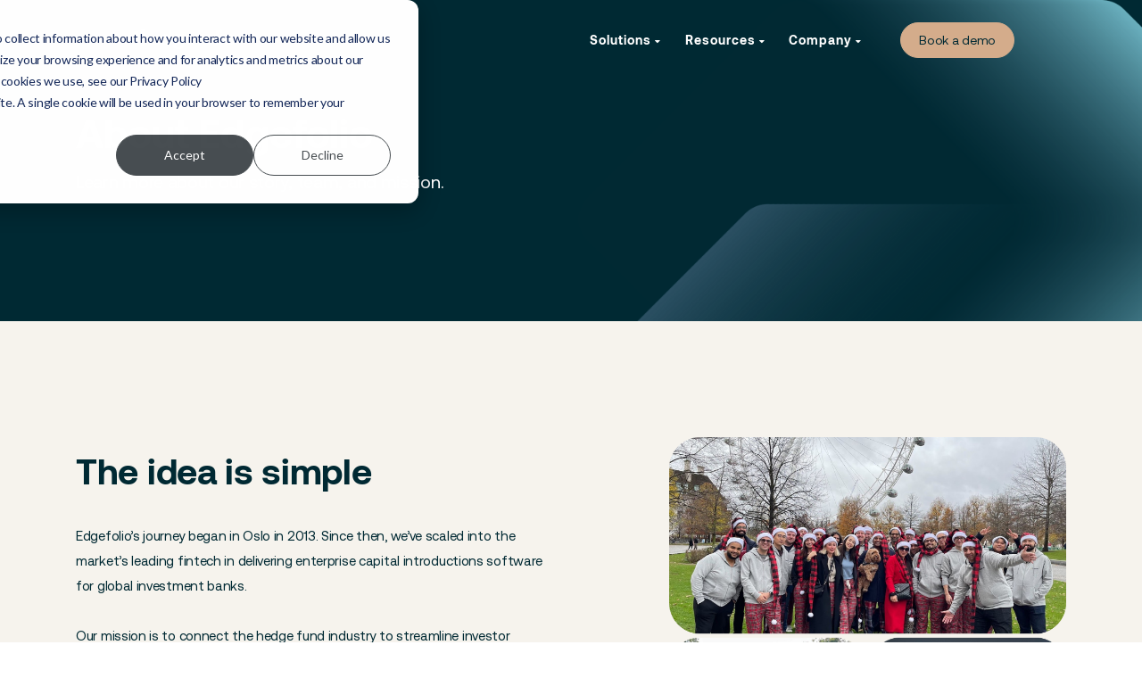

--- FILE ---
content_type: text/html; charset=UTF-8
request_url: https://edgefolio.com/about/
body_size: 12090
content:
<!DOCTYPE html>
<html lang="en-US">
<head>
<meta charset="UTF-8">
<meta name="viewport" content="width=device-width, initial-scale=1, shrink-to-fit=no">
<link rel="profile" href="http://gmpg.org/xfn/11">

<meta name='robots' content='index, follow, max-image-preview:large, max-snippet:-1, max-video-preview:-1' />

	<!-- This site is optimized with the Yoast SEO plugin v21.2 - https://yoast.com/wordpress/plugins/seo/ -->
	<title>About Us - Edgefolio</title>
	<meta name="description" content="Edgefolio has been providing asset managers with cutting-edge tools they need to succeed since 2013. Learn more about us." />
	<link rel="canonical" href="https://edgefolio.com/about/" />
	<meta property="og:locale" content="en_US" />
	<meta property="og:type" content="article" />
	<meta property="og:title" content="About Us - Edgefolio" />
	<meta property="og:description" content="Edgefolio has been providing asset managers with cutting-edge tools they need to succeed since 2013. Learn more about us." />
	<meta property="og:url" content="https://edgefolio.com/about/" />
	<meta property="og:site_name" content="Edgefolio" />
	<meta property="article:modified_time" content="2025-10-29T11:53:29+00:00" />
	<meta property="og:image" content="https://edgefolio.com/wp-content/uploads/2025/10/Team-pics.png" />
	<meta name="twitter:card" content="summary_large_image" />
	<meta name="twitter:site" content="@edgefolio" />
	<meta name="twitter:label1" content="Est. reading time" />
	<meta name="twitter:data1" content="3 minutes" />
	<script type="application/ld+json" class="yoast-schema-graph">{"@context":"https://schema.org","@graph":[{"@type":"WebPage","@id":"https://edgefolio.com/about/","url":"https://edgefolio.com/about/","name":"About Us - Edgefolio","isPartOf":{"@id":"https://edgefolio.com/#website"},"primaryImageOfPage":{"@id":"https://edgefolio.com/about/#primaryimage"},"image":{"@id":"https://edgefolio.com/about/#primaryimage"},"thumbnailUrl":"https://edgefolio.com/wp-content/uploads/2025/10/Team-pics.png","datePublished":"2025-10-26T20:06:31+00:00","dateModified":"2025-10-29T11:53:29+00:00","description":"Edgefolio has been providing asset managers with cutting-edge tools they need to succeed since 2013. Learn more about us.","breadcrumb":{"@id":"https://edgefolio.com/about/#breadcrumb"},"inLanguage":"en-US","potentialAction":[{"@type":"ReadAction","target":["https://edgefolio.com/about/"]}]},{"@type":"ImageObject","inLanguage":"en-US","@id":"https://edgefolio.com/about/#primaryimage","url":"https://edgefolio.com/wp-content/uploads/2025/10/Team-pics.png","contentUrl":"https://edgefolio.com/wp-content/uploads/2025/10/Team-pics.png","width":810,"height":810},{"@type":"BreadcrumbList","@id":"https://edgefolio.com/about/#breadcrumb","itemListElement":[{"@type":"ListItem","position":1,"name":"Home","item":"https://edgefolio.com/"},{"@type":"ListItem","position":2,"name":"About Us"}]},{"@type":"WebSite","@id":"https://edgefolio.com/#website","url":"https://edgefolio.com/","name":"Edgefolio","description":"Digitising Fund Distribution","publisher":{"@id":"https://edgefolio.com/#organization"},"potentialAction":[{"@type":"SearchAction","target":{"@type":"EntryPoint","urlTemplate":"https://edgefolio.com/?s={search_term_string}"},"query-input":"required name=search_term_string"}],"inLanguage":"en-US"},{"@type":"Organization","@id":"https://edgefolio.com/#organization","name":"Edgefolio","url":"https://edgefolio.com/","logo":{"@type":"ImageObject","inLanguage":"en-US","@id":"https://edgefolio.com/#/schema/logo/image/","url":"https://edgefolio.com/wp-content/uploads/2019/03/Edgefolio-logo.svg","contentUrl":"https://edgefolio.com/wp-content/uploads/2019/03/Edgefolio-logo.svg","width":1,"height":1,"caption":"Edgefolio"},"image":{"@id":"https://edgefolio.com/#/schema/logo/image/"},"sameAs":["https://twitter.com/edgefolio","https://www.linkedin.com/company/edgefolio/"]}]}</script>
	<!-- / Yoast SEO plugin. -->


<link rel='dns-prefetch' href='//js.hs-scripts.com' />
<link rel='dns-prefetch' href='//www.googletagmanager.com' />
<link rel='dns-prefetch' href='//fonts.googleapis.com' />
<link rel="alternate" type="application/rss+xml" title="Edgefolio &raquo; Feed" href="https://edgefolio.com/feed/" />
<link rel="alternate" type="application/rss+xml" title="Edgefolio &raquo; Comments Feed" href="https://edgefolio.com/comments/feed/" />
<script type="text/javascript">
window._wpemojiSettings = {"baseUrl":"https:\/\/s.w.org\/images\/core\/emoji\/14.0.0\/72x72\/","ext":".png","svgUrl":"https:\/\/s.w.org\/images\/core\/emoji\/14.0.0\/svg\/","svgExt":".svg","source":{"concatemoji":"https:\/\/edgefolio.com\/wp-includes\/js\/wp-emoji-release.min.js?ver=6.3.7"}};
/*! This file is auto-generated */
!function(i,n){var o,s,e;function c(e){try{var t={supportTests:e,timestamp:(new Date).valueOf()};sessionStorage.setItem(o,JSON.stringify(t))}catch(e){}}function p(e,t,n){e.clearRect(0,0,e.canvas.width,e.canvas.height),e.fillText(t,0,0);var t=new Uint32Array(e.getImageData(0,0,e.canvas.width,e.canvas.height).data),r=(e.clearRect(0,0,e.canvas.width,e.canvas.height),e.fillText(n,0,0),new Uint32Array(e.getImageData(0,0,e.canvas.width,e.canvas.height).data));return t.every(function(e,t){return e===r[t]})}function u(e,t,n){switch(t){case"flag":return n(e,"\ud83c\udff3\ufe0f\u200d\u26a7\ufe0f","\ud83c\udff3\ufe0f\u200b\u26a7\ufe0f")?!1:!n(e,"\ud83c\uddfa\ud83c\uddf3","\ud83c\uddfa\u200b\ud83c\uddf3")&&!n(e,"\ud83c\udff4\udb40\udc67\udb40\udc62\udb40\udc65\udb40\udc6e\udb40\udc67\udb40\udc7f","\ud83c\udff4\u200b\udb40\udc67\u200b\udb40\udc62\u200b\udb40\udc65\u200b\udb40\udc6e\u200b\udb40\udc67\u200b\udb40\udc7f");case"emoji":return!n(e,"\ud83e\udef1\ud83c\udffb\u200d\ud83e\udef2\ud83c\udfff","\ud83e\udef1\ud83c\udffb\u200b\ud83e\udef2\ud83c\udfff")}return!1}function f(e,t,n){var r="undefined"!=typeof WorkerGlobalScope&&self instanceof WorkerGlobalScope?new OffscreenCanvas(300,150):i.createElement("canvas"),a=r.getContext("2d",{willReadFrequently:!0}),o=(a.textBaseline="top",a.font="600 32px Arial",{});return e.forEach(function(e){o[e]=t(a,e,n)}),o}function t(e){var t=i.createElement("script");t.src=e,t.defer=!0,i.head.appendChild(t)}"undefined"!=typeof Promise&&(o="wpEmojiSettingsSupports",s=["flag","emoji"],n.supports={everything:!0,everythingExceptFlag:!0},e=new Promise(function(e){i.addEventListener("DOMContentLoaded",e,{once:!0})}),new Promise(function(t){var n=function(){try{var e=JSON.parse(sessionStorage.getItem(o));if("object"==typeof e&&"number"==typeof e.timestamp&&(new Date).valueOf()<e.timestamp+604800&&"object"==typeof e.supportTests)return e.supportTests}catch(e){}return null}();if(!n){if("undefined"!=typeof Worker&&"undefined"!=typeof OffscreenCanvas&&"undefined"!=typeof URL&&URL.createObjectURL&&"undefined"!=typeof Blob)try{var e="postMessage("+f.toString()+"("+[JSON.stringify(s),u.toString(),p.toString()].join(",")+"));",r=new Blob([e],{type:"text/javascript"}),a=new Worker(URL.createObjectURL(r),{name:"wpTestEmojiSupports"});return void(a.onmessage=function(e){c(n=e.data),a.terminate(),t(n)})}catch(e){}c(n=f(s,u,p))}t(n)}).then(function(e){for(var t in e)n.supports[t]=e[t],n.supports.everything=n.supports.everything&&n.supports[t],"flag"!==t&&(n.supports.everythingExceptFlag=n.supports.everythingExceptFlag&&n.supports[t]);n.supports.everythingExceptFlag=n.supports.everythingExceptFlag&&!n.supports.flag,n.DOMReady=!1,n.readyCallback=function(){n.DOMReady=!0}}).then(function(){return e}).then(function(){var e;n.supports.everything||(n.readyCallback(),(e=n.source||{}).concatemoji?t(e.concatemoji):e.wpemoji&&e.twemoji&&(t(e.twemoji),t(e.wpemoji)))}))}((window,document),window._wpemojiSettings);
</script>
<style type="text/css">
img.wp-smiley,
img.emoji {
	display: inline !important;
	border: none !important;
	box-shadow: none !important;
	height: 1em !important;
	width: 1em !important;
	margin: 0 0.07em !important;
	vertical-align: -0.1em !important;
	background: none !important;
	padding: 0 !important;
}
</style>
	<link rel='stylesheet' id='wp-block-library-css' href='https://edgefolio.com/wp-includes/css/dist/block-library/style.min.css?ver=6.3.7' type='text/css' media='all' />
<style id='classic-theme-styles-inline-css' type='text/css'>
/*! This file is auto-generated */
.wp-block-button__link{color:#fff;background-color:#32373c;border-radius:9999px;box-shadow:none;text-decoration:none;padding:calc(.667em + 2px) calc(1.333em + 2px);font-size:1.125em}.wp-block-file__button{background:#32373c;color:#fff;text-decoration:none}
</style>
<style id='global-styles-inline-css' type='text/css'>
body{--wp--preset--color--black: #000000;--wp--preset--color--cyan-bluish-gray: #abb8c3;--wp--preset--color--white: #ffffff;--wp--preset--color--pale-pink: #f78da7;--wp--preset--color--vivid-red: #cf2e2e;--wp--preset--color--luminous-vivid-orange: #ff6900;--wp--preset--color--luminous-vivid-amber: #fcb900;--wp--preset--color--light-green-cyan: #7bdcb5;--wp--preset--color--vivid-green-cyan: #00d084;--wp--preset--color--pale-cyan-blue: #8ed1fc;--wp--preset--color--vivid-cyan-blue: #0693e3;--wp--preset--color--vivid-purple: #9b51e0;--wp--preset--gradient--vivid-cyan-blue-to-vivid-purple: linear-gradient(135deg,rgba(6,147,227,1) 0%,rgb(155,81,224) 100%);--wp--preset--gradient--light-green-cyan-to-vivid-green-cyan: linear-gradient(135deg,rgb(122,220,180) 0%,rgb(0,208,130) 100%);--wp--preset--gradient--luminous-vivid-amber-to-luminous-vivid-orange: linear-gradient(135deg,rgba(252,185,0,1) 0%,rgba(255,105,0,1) 100%);--wp--preset--gradient--luminous-vivid-orange-to-vivid-red: linear-gradient(135deg,rgba(255,105,0,1) 0%,rgb(207,46,46) 100%);--wp--preset--gradient--very-light-gray-to-cyan-bluish-gray: linear-gradient(135deg,rgb(238,238,238) 0%,rgb(169,184,195) 100%);--wp--preset--gradient--cool-to-warm-spectrum: linear-gradient(135deg,rgb(74,234,220) 0%,rgb(151,120,209) 20%,rgb(207,42,186) 40%,rgb(238,44,130) 60%,rgb(251,105,98) 80%,rgb(254,248,76) 100%);--wp--preset--gradient--blush-light-purple: linear-gradient(135deg,rgb(255,206,236) 0%,rgb(152,150,240) 100%);--wp--preset--gradient--blush-bordeaux: linear-gradient(135deg,rgb(254,205,165) 0%,rgb(254,45,45) 50%,rgb(107,0,62) 100%);--wp--preset--gradient--luminous-dusk: linear-gradient(135deg,rgb(255,203,112) 0%,rgb(199,81,192) 50%,rgb(65,88,208) 100%);--wp--preset--gradient--pale-ocean: linear-gradient(135deg,rgb(255,245,203) 0%,rgb(182,227,212) 50%,rgb(51,167,181) 100%);--wp--preset--gradient--electric-grass: linear-gradient(135deg,rgb(202,248,128) 0%,rgb(113,206,126) 100%);--wp--preset--gradient--midnight: linear-gradient(135deg,rgb(2,3,129) 0%,rgb(40,116,252) 100%);--wp--preset--font-size--small: 13px;--wp--preset--font-size--medium: 20px;--wp--preset--font-size--large: 36px;--wp--preset--font-size--x-large: 42px;--wp--preset--spacing--20: 0.44rem;--wp--preset--spacing--30: 0.67rem;--wp--preset--spacing--40: 1rem;--wp--preset--spacing--50: 1.5rem;--wp--preset--spacing--60: 2.25rem;--wp--preset--spacing--70: 3.38rem;--wp--preset--spacing--80: 5.06rem;--wp--preset--shadow--natural: 6px 6px 9px rgba(0, 0, 0, 0.2);--wp--preset--shadow--deep: 12px 12px 50px rgba(0, 0, 0, 0.4);--wp--preset--shadow--sharp: 6px 6px 0px rgba(0, 0, 0, 0.2);--wp--preset--shadow--outlined: 6px 6px 0px -3px rgba(255, 255, 255, 1), 6px 6px rgba(0, 0, 0, 1);--wp--preset--shadow--crisp: 6px 6px 0px rgba(0, 0, 0, 1);}:where(.is-layout-flex){gap: 0.5em;}:where(.is-layout-grid){gap: 0.5em;}body .is-layout-flow > .alignleft{float: left;margin-inline-start: 0;margin-inline-end: 2em;}body .is-layout-flow > .alignright{float: right;margin-inline-start: 2em;margin-inline-end: 0;}body .is-layout-flow > .aligncenter{margin-left: auto !important;margin-right: auto !important;}body .is-layout-constrained > .alignleft{float: left;margin-inline-start: 0;margin-inline-end: 2em;}body .is-layout-constrained > .alignright{float: right;margin-inline-start: 2em;margin-inline-end: 0;}body .is-layout-constrained > .aligncenter{margin-left: auto !important;margin-right: auto !important;}body .is-layout-constrained > :where(:not(.alignleft):not(.alignright):not(.alignfull)){max-width: var(--wp--style--global--content-size);margin-left: auto !important;margin-right: auto !important;}body .is-layout-constrained > .alignwide{max-width: var(--wp--style--global--wide-size);}body .is-layout-flex{display: flex;}body .is-layout-flex{flex-wrap: wrap;align-items: center;}body .is-layout-flex > *{margin: 0;}body .is-layout-grid{display: grid;}body .is-layout-grid > *{margin: 0;}:where(.wp-block-columns.is-layout-flex){gap: 2em;}:where(.wp-block-columns.is-layout-grid){gap: 2em;}:where(.wp-block-post-template.is-layout-flex){gap: 1.25em;}:where(.wp-block-post-template.is-layout-grid){gap: 1.25em;}.has-black-color{color: var(--wp--preset--color--black) !important;}.has-cyan-bluish-gray-color{color: var(--wp--preset--color--cyan-bluish-gray) !important;}.has-white-color{color: var(--wp--preset--color--white) !important;}.has-pale-pink-color{color: var(--wp--preset--color--pale-pink) !important;}.has-vivid-red-color{color: var(--wp--preset--color--vivid-red) !important;}.has-luminous-vivid-orange-color{color: var(--wp--preset--color--luminous-vivid-orange) !important;}.has-luminous-vivid-amber-color{color: var(--wp--preset--color--luminous-vivid-amber) !important;}.has-light-green-cyan-color{color: var(--wp--preset--color--light-green-cyan) !important;}.has-vivid-green-cyan-color{color: var(--wp--preset--color--vivid-green-cyan) !important;}.has-pale-cyan-blue-color{color: var(--wp--preset--color--pale-cyan-blue) !important;}.has-vivid-cyan-blue-color{color: var(--wp--preset--color--vivid-cyan-blue) !important;}.has-vivid-purple-color{color: var(--wp--preset--color--vivid-purple) !important;}.has-black-background-color{background-color: var(--wp--preset--color--black) !important;}.has-cyan-bluish-gray-background-color{background-color: var(--wp--preset--color--cyan-bluish-gray) !important;}.has-white-background-color{background-color: var(--wp--preset--color--white) !important;}.has-pale-pink-background-color{background-color: var(--wp--preset--color--pale-pink) !important;}.has-vivid-red-background-color{background-color: var(--wp--preset--color--vivid-red) !important;}.has-luminous-vivid-orange-background-color{background-color: var(--wp--preset--color--luminous-vivid-orange) !important;}.has-luminous-vivid-amber-background-color{background-color: var(--wp--preset--color--luminous-vivid-amber) !important;}.has-light-green-cyan-background-color{background-color: var(--wp--preset--color--light-green-cyan) !important;}.has-vivid-green-cyan-background-color{background-color: var(--wp--preset--color--vivid-green-cyan) !important;}.has-pale-cyan-blue-background-color{background-color: var(--wp--preset--color--pale-cyan-blue) !important;}.has-vivid-cyan-blue-background-color{background-color: var(--wp--preset--color--vivid-cyan-blue) !important;}.has-vivid-purple-background-color{background-color: var(--wp--preset--color--vivid-purple) !important;}.has-black-border-color{border-color: var(--wp--preset--color--black) !important;}.has-cyan-bluish-gray-border-color{border-color: var(--wp--preset--color--cyan-bluish-gray) !important;}.has-white-border-color{border-color: var(--wp--preset--color--white) !important;}.has-pale-pink-border-color{border-color: var(--wp--preset--color--pale-pink) !important;}.has-vivid-red-border-color{border-color: var(--wp--preset--color--vivid-red) !important;}.has-luminous-vivid-orange-border-color{border-color: var(--wp--preset--color--luminous-vivid-orange) !important;}.has-luminous-vivid-amber-border-color{border-color: var(--wp--preset--color--luminous-vivid-amber) !important;}.has-light-green-cyan-border-color{border-color: var(--wp--preset--color--light-green-cyan) !important;}.has-vivid-green-cyan-border-color{border-color: var(--wp--preset--color--vivid-green-cyan) !important;}.has-pale-cyan-blue-border-color{border-color: var(--wp--preset--color--pale-cyan-blue) !important;}.has-vivid-cyan-blue-border-color{border-color: var(--wp--preset--color--vivid-cyan-blue) !important;}.has-vivid-purple-border-color{border-color: var(--wp--preset--color--vivid-purple) !important;}.has-vivid-cyan-blue-to-vivid-purple-gradient-background{background: var(--wp--preset--gradient--vivid-cyan-blue-to-vivid-purple) !important;}.has-light-green-cyan-to-vivid-green-cyan-gradient-background{background: var(--wp--preset--gradient--light-green-cyan-to-vivid-green-cyan) !important;}.has-luminous-vivid-amber-to-luminous-vivid-orange-gradient-background{background: var(--wp--preset--gradient--luminous-vivid-amber-to-luminous-vivid-orange) !important;}.has-luminous-vivid-orange-to-vivid-red-gradient-background{background: var(--wp--preset--gradient--luminous-vivid-orange-to-vivid-red) !important;}.has-very-light-gray-to-cyan-bluish-gray-gradient-background{background: var(--wp--preset--gradient--very-light-gray-to-cyan-bluish-gray) !important;}.has-cool-to-warm-spectrum-gradient-background{background: var(--wp--preset--gradient--cool-to-warm-spectrum) !important;}.has-blush-light-purple-gradient-background{background: var(--wp--preset--gradient--blush-light-purple) !important;}.has-blush-bordeaux-gradient-background{background: var(--wp--preset--gradient--blush-bordeaux) !important;}.has-luminous-dusk-gradient-background{background: var(--wp--preset--gradient--luminous-dusk) !important;}.has-pale-ocean-gradient-background{background: var(--wp--preset--gradient--pale-ocean) !important;}.has-electric-grass-gradient-background{background: var(--wp--preset--gradient--electric-grass) !important;}.has-midnight-gradient-background{background: var(--wp--preset--gradient--midnight) !important;}.has-small-font-size{font-size: var(--wp--preset--font-size--small) !important;}.has-medium-font-size{font-size: var(--wp--preset--font-size--medium) !important;}.has-large-font-size{font-size: var(--wp--preset--font-size--large) !important;}.has-x-large-font-size{font-size: var(--wp--preset--font-size--x-large) !important;}
.wp-block-navigation a:where(:not(.wp-element-button)){color: inherit;}
:where(.wp-block-post-template.is-layout-flex){gap: 1.25em;}:where(.wp-block-post-template.is-layout-grid){gap: 1.25em;}
:where(.wp-block-columns.is-layout-flex){gap: 2em;}:where(.wp-block-columns.is-layout-grid){gap: 2em;}
.wp-block-pullquote{font-size: 1.5em;line-height: 1.6;}
</style>
<link rel='stylesheet' id='typed-cursor-css' href='https://edgefolio.com/wp-content/plugins/animated-typing-effect/assets/css/cursor.css?ver=6.3.7' type='text/css' media='all' />
<link rel='stylesheet' id='contact-form-7-css' href='https://edgefolio.com/wp-content/plugins/contact-form-7/includes/css/styles.css?ver=5.8' type='text/css' media='all' />
<link rel='stylesheet' id='ce_responsive-css' href='https://edgefolio.com/wp-content/plugins/simple-embed-code/css/video-container.min.css?ver=2.3.5' type='text/css' media='all' />
<link rel='stylesheet' id='thesaas-core-css' href='https://edgefolio.com/wp-content/themes/thesaas/assets/css/core.min.css?ver=1.3.2' type='text/css' media='all' />
<link rel='stylesheet' id='elementor-frontend-css' href='https://edgefolio.com/wp-content/plugins/the-elementor/assets/css/frontend.min.css?ver=1.5.9' type='text/css' media='all' />
<link rel='stylesheet' id='thesaas-page-css' href='https://edgefolio.com/wp-content/themes/thesaas/assets/css/page.min.css?ver=1.3.2' type='text/css' media='all' />
<style id='thesaas-page-inline-css' type='text/css'>
body, button, input, optgroup, select, textarea,
h6, .h6,
.heading-alt,
.typed-cursor,
.accordion .card-title,
.font-body,
.font-opensans {
  font-family: "Graphik", sans-serif;
}

h1, h2, h3, h4, h5, h6,
.h1, .h2, .h3, .h4, .h5, .h6,
.font-title,
.font-raleway {
  font-family: "Graphik", sans-serif;
}

a, a:hover, a:focus,
h1 a:hover, h2 a:hover, h3 a:hover, h4 a:hover, h5 a:hover, h6 a:hover,
.h1 a:hover, .h2 a:hover, .h3 a:hover, .h4 a:hover, .h5 a:hover, .h6 a:hover,
[data-typed].text-primary + .typed-cursor,
.btn-link:hover, .btn-link:focus,
.nav-link:hover, .menu-item a:hover, .nav-link:focus, .menu-item a:focus, .nav-link.active, .menu-item a.active,
.nav-primary .nav-link:not(.disabled):hover, .nav-primary .menu-item a:not(.disabled):hover, .menu-item .nav-primary a:not(.disabled):hover, .nav-primary .nav-link:not(.disabled):focus, .nav-primary .menu-item a:not(.disabled):focus, .menu-item .nav-primary a:not(.disabled):focus,
.custom-checkbox .custom-control-indicator::after,
.nav-submenu .nav-link.active, .nav-submenu .menu-item a.active, .menu-item .nav-submenu a.active {
  color: #d4ad8b;
}

.social-hover-primary a:hover,
.text-primary,
a.text-primary:hover, a.text-primary:focus,
.hover-primary:hover, .hover-primary:focus {
  color: #d4ad8b !important;
}

.badge-primary,
.scroll-top,
.custom-radio .custom-control-indicator::after,
.portfolio-1::before,
.bg-primary,
[data-overlay-primary]::before {
  background-color: #d4ad8b;
}

.border-primary {
  border-color: #d4ad8b;
}

pre {
  border-left-color: #d4ad8b;
}

.btn-primary, .comment-form .submit, .post-password-form input[type="submit"], .btn-primary:hover, .comment-form .submit:hover, .post-password-form input[type="submit"]:hover,
.btn-primary.disabled, .comment-form .disabled.submit, .post-password-form input.disabled[type="submit"], .btn-primary:disabled, .comment-form .submit:disabled, .post-password-form input[type="submit"]:disabled,
.btn-primary-outline:hover,
.btn-outline.btn-primary:hover, .comment-form .btn-outline.submit:hover, .post-password-form input.btn-outline[type="submit"]:hover,
.wpcf7-submit, .wpcf7-submit:hover,
.wpcf7-submit.disabled, .wpcf7-submit:disabled {
  background-color: #d4ad8b;
  border-color: #d4ad8b;
}

.btn-primary-outline,
.btn-outline.btn-primary, .comment-form .btn-outline.submit, .post-password-form input.btn-outline[type="submit"] {
  color: #d4ad8b;
  border-color: #d4ad8b;
}


@media (max-width: 1199px) {
  .topbar-expand-lg .topbar-nav .nav-link.active, .topbar-expand-lg .topbar-nav .menu-item a.active, .menu-item .topbar-expand-lg .topbar-nav a.active,
  .topbar-expand-lg .nav-link.active, .topbar-expand-lg .menu-item a.active, .menu-item .topbar-expand-lg a.active {
    color: #d4ad8b;
  }
}


@media (max-width: 991px) {
  .topbar-expand-md .topbar-nav .nav-link.active, .topbar-expand-md .topbar-nav .menu-item a.active, .menu-item .topbar-expand-md .topbar-nav a.active,
  .topbar-expand-md .nav-link.active, .topbar-expand-md .menu-item a.active, .menu-item .topbar-expand-md a.active {
    color: #d4ad8b;
  }
}


@media (max-width: 767px) {
  .topbar-expand-sm .topbar-nav .nav-link.active, .topbar-expand-sm .topbar-nav .menu-item a.active, .menu-item .topbar-expand-sm .topbar-nav a.active,
  .topbar-expand-sm .nav-link.active, .topbar-expand-sm .menu-item a.active, .menu-item .topbar-expand-sm a.active {
    color: #d4ad8b;
  }
}

@media (max-width: 575px) {
  .topbar-expand-xs .topbar-nav .nav-link.active, .topbar-expand-xs .topbar-nav .menu-item a.active, .menu-item .topbar-expand-xs .topbar-nav a.active,
  .topbar-expand-xs .nav-link.active, .topbar-expand-xs .menu-item a.active, .menu-item .topbar-expand-xs a.active {
    color: #d4ad8b;
  }
}

::selection {
  background: #f2cba9;
}
::-moz-selection {
  background: #f2cba9;
}

.form-control:focus,
.post-password-form input[type="password"]:focus,
.wpcf7-text:focus,
.wpcf7-date:focus,
.wpcf7-quiz:focus,
.wpcf7-number:focus,
.wpcf7-select:focus,
.wpcf7-textarea:focus {
  border-color: #ffdfbd;
}

.scroll-top {
  box-shadow: 0 3px 15px rgba(212,173,139,0.4);
}

.body-scrolled .scroll-top:hover,
.body-scrolled .scroll-top:focus {
  box-shadow: 0 3px 20px rgba(212,173,139,0.6);
}

.btn-primary:hover,
.wpcf7-submit:hover {
  box-shadow: 0 2px 10px rgba(212,173,139,0.4);
}

.btn-primary:active,
.btn-primary.active,
.show > .btn-primary.dropdown-toggle,
.wpcf7-submit:active,
.wpcf7-submit.active,
.show > .wpcf7-submit.dropdown-toggle {
  background-color: #b68f6d;
  border-color: #b68f6d;
}

.btn-outline.btn-primary:active,
.btn-outline.btn-primary.active,
.show > .btn-outline.btn-primary.dropdown-toggle {
  background-color: #d4ad8b;
  border-color: #d4ad8b;
}

</style>
<link rel='stylesheet' id='child-style-css' href='https://edgefolio.com/wp-content/themes/edgefolio/style.css?ver=1.3.2' type='text/css' media='all' />
<link rel='stylesheet' id='style-css' href='https://edgefolio.com/wp-content/themes/edgefolio/dist/css/style.css?ver=1.1' type='text/css' media='all' />
<link rel='stylesheet' id='thesaas-fonts-css' href='//fonts.googleapis.com/css?family=Graphik%3A300%2C400%2C600%2C800%7CGraphik%3A300%2C400%2C600&#038;ver=1.3.2' type='text/css' media='all' />
<link rel='stylesheet' id='elementor-icons-css' href='https://edgefolio.com/wp-content/plugins/the-elementor/assets/lib/eicons/css/elementor-icons.min.css?ver=1.5.9' type='text/css' media='all' />
<link rel='stylesheet' id='font-awesome-css' href='https://edgefolio.com/wp-content/plugins/the-elementor/assets/lib/font-awesome/css/font-awesome.min.css?ver=4.7.0' type='text/css' media='all' />
<link rel='stylesheet' id='elementor-animations-css' href='https://edgefolio.com/wp-content/plugins/the-elementor/assets/css/animations.min.css?ver=1.5.9' type='text/css' media='all' />
<link rel='stylesheet' id='elementor-post-8432-css' href='https://edgefolio.com/wp-content/uploads/elementor/css/post-8432.css?ver=1761743365' type='text/css' media='all' />
<link rel='stylesheet' id='forget-about-shortcode-buttons-css' href='https://edgefolio.com/wp-content/plugins/forget-about-shortcode-buttons/public/css/button-styles.css?ver=2.1.3' type='text/css' media='all' />

<!-- Google tag (gtag.js) snippet added by Site Kit -->
<!-- Google Analytics snippet added by Site Kit -->
<script type='text/javascript' src='https://www.googletagmanager.com/gtag/js?id=G-8DD3JX43MB' id='google_gtagjs-js' async></script>
<script id="google_gtagjs-js-after" type="text/javascript">
window.dataLayer = window.dataLayer || [];function gtag(){dataLayer.push(arguments);}
gtag("set","linker",{"domains":["edgefolio.com"]});
gtag("js", new Date());
gtag("set", "developer_id.dZTNiMT", true);
gtag("config", "G-8DD3JX43MB");
</script>
<link rel="https://api.w.org/" href="https://edgefolio.com/wp-json/" /><link rel="alternate" type="application/json" href="https://edgefolio.com/wp-json/wp/v2/pages/8432" /><link rel="EditURI" type="application/rsd+xml" title="RSD" href="https://edgefolio.com/xmlrpc.php?rsd" />
<meta name="generator" content="WordPress 6.3.7" />
<link rel='shortlink' href='https://edgefolio.com/?p=8432' />
<link rel="alternate" type="application/json+oembed" href="https://edgefolio.com/wp-json/oembed/1.0/embed?url=https%3A%2F%2Fedgefolio.com%2Fabout%2F" />
<link rel="alternate" type="text/xml+oembed" href="https://edgefolio.com/wp-json/oembed/1.0/embed?url=https%3A%2F%2Fedgefolio.com%2Fabout%2F&#038;format=xml" />
<meta name="generator" content="Site Kit by Google 1.168.0" />			<!-- DO NOT COPY THIS SNIPPET! Start of Page Analytics Tracking for HubSpot WordPress plugin v10.2.5-->
			<script type="text/javascript" class="hsq-set-content-id" data-content-id="standard-page">
				var _hsq = _hsq || [];
				_hsq.push(["setContentType", "standard-page"]);
			</script>
			<!-- DO NOT COPY THIS SNIPPET! End of Page Analytics Tracking for HubSpot WordPress plugin -->
			<link rel="icon" href="https://edgefolio.com/wp-content/uploads/2024/09/cropped-favicon-32x32.png" sizes="32x32" />
<link rel="icon" href="https://edgefolio.com/wp-content/uploads/2024/09/cropped-favicon-192x192.png" sizes="192x192" />
<link rel="apple-touch-icon" href="https://edgefolio.com/wp-content/uploads/2024/09/cropped-favicon-180x180.png" />
<meta name="msapplication-TileImage" content="https://edgefolio.com/wp-content/uploads/2024/09/cropped-favicon-270x270.png" />
		<style type="text/css" id="wp-custom-css">
			.logo-inverse, .logo-default {
	width: 120px;
	padding-bottom: 3px;
}

@media only screen and (min-width: 1260px) {
.elementor .header h1 {
    font-size: 3.0em;
	}
}
		</style>
		

	
<script>
    !function(t,e){var o,n,p,r;e.__SV||(window.posthog=e,e._i=[],e.init=function(i,s,a){function g(t,e){var o=e.split(".");2==o.length&&(t=t[o[0]],e=o[1]),t[e]=function(){t.push([e].concat(Array.prototype.slice.call(arguments,0)))}}(p=t.createElement("script")).type="text/javascript",p.crossOrigin="anonymous",p.async=!0,p.src=s.api_host.replace(".i.posthog.com","-assets.i.posthog.com")+"/static/array.js",(r=t.getElementsByTagName("script")[0]).parentNode.insertBefore(p,r);var u=e;for(void 0!==a?u=e[a]=[]:a="posthog",u.people=u.people||[],u.toString=function(t){var e="posthog";return"posthog"!==a&&(e+="."+a),t||(e+=" (stub)"),e},u.people.toString=function(){return u.toString(1)+".people (stub)"},o="init capture register register_once register_for_session unregister unregister_for_session getFeatureFlag getFeatureFlagPayload isFeatureEnabled reloadFeatureFlags updateEarlyAccessFeatureEnrollment getEarlyAccessFeatures on onFeatureFlags onSessionId getSurveys getActiveMatchingSurveys renderSurvey canRenderSurvey getNextSurveyStep identify setPersonProperties group resetGroups setPersonPropertiesForFlags resetPersonPropertiesForFlags setGroupPropertiesForFlags resetGroupPropertiesForFlags reset get_distinct_id getGroups get_session_id get_session_replay_url alias set_config startSessionRecording stopSessionRecording sessionRecordingStarted captureException loadToolbar get_property getSessionProperty createPersonProfile opt_in_capturing opt_out_capturing has_opted_in_capturing has_opted_out_capturing clear_opt_in_out_capturing debug getPageViewId".split(" "),n=0;n<o.length;n++)g(u,o[n]);e._i.push([i,s,a])},e.__SV=1)}(document,window.posthog||[]);
    posthog.init('phc_oxU40SqWQ2rLXE4XwZ3HH5pH4rPUATMwlvft3hHwKmD', {
        api_host:'https://e.edgefolio.com',
        person_profiles: 'always'
    })
</script>	
</head>

<body class="page-template-default page page-id-8432 group-blog  elementor-expert-user elementor-default elementor-page elementor-page-8432">

	

<div class="success-notification"></div>
<!-- Topbar -->
<nav class="topbar topbar-inverse topbar-expand-md topbar-sticky">
	<div class="container-fluid">

		<div class="topbar-left">
						<a class="topbar-brand" href="https://edgefolio.com/">
				<img src="https://edgefolio.com/wp-content/uploads/2024/09/Edgefolio_Logo_MidnightBlue.png" alt="Edgefolio" class="logo-default">				<img src="https://edgefolio.com/wp-content/uploads/2024/09/Edgefolio_Logo_White.png" alt="Edgefolio" class="logo-inverse">			</a>
		</div>


		<div class="topbar-right">
			<ul id="menu-main-navigation" class="topbar-nav nav"><li id="nav-menu-item-2843" class="nav-item"><a class="nav-link  menu-item-type-custom menu-item-object-custom menu-item-has-children" href="#">Solutions <i class="fa fa-caret-down"></i></a><div class="nav-submenu depth-0">
<a class="nav-link  menu-item-type-post_type menu-item-object-page" href="https://edgefolio.com/fund-managers/">Edgefolio for Managers</a><a class="nav-link  menu-item-type-post_type menu-item-object-page" href="https://edgefolio.com/prime-brokers/">Edgefolio for Prime Brokers</a><a class="nav-link  menu-item-type-post_type menu-item-object-page" href="https://edgefolio.com/investors/">Edgefolio for Investors</a></div>
</li><li id="nav-menu-item-8421" class="nav-item"><a class="nav-link  menu-item-type-custom menu-item-object-custom menu-item-has-children" href="#">Resources <i class="fa fa-caret-down"></i></a><div class="nav-submenu depth-0">
<a class="nav-link  menu-item-type-post_type menu-item-object-page" href="https://edgefolio.com/blog/">Blog</a><a class="nav-link  menu-item-type-post_type menu-item-object-page" href="https://edgefolio.com/white-papers/">White Papers</a><a class="nav-link  menu-item-type-post_type menu-item-object-page" href="https://edgefolio.com/press-releases/">Press Releases</a><a class="nav-link  menu-item-type-post_type menu-item-object-page" href="https://edgefolio.com/case-studies/">Case Studies</a><a class="nav-link  menu-item-type-post_type menu-item-object-page" href="https://edgefolio.com/webinars/">Webinars</a></div>
</li><li id="nav-menu-item-990" class="nav-item"><a class="nav-link  menu-item-type-custom menu-item-object-custom current-menu-ancestor current-menu-parent menu-item-has-children active" href="#">Company <i class="fa fa-caret-down"></i></a><div class="nav-submenu depth-0">
<a class="nav-link  menu-item-type-post_type menu-item-object-page current-page_item page-item-8432 current_page_item active" href="https://edgefolio.com/about/">About Us</a><a class="nav-link  menu-item-type-custom menu-item-object-custom" href="https://careers.edgefolio.com/">Careers</a></div>
</li><li class="not-menu"><div class="d-inline-flex ml-40"><a class="btn btn-sm hidden-sm-down  btn-copper " href="https://edgefolio.com/book-demo/">Book a demo</a></div></li></ul>
						<button class="topbar-toggler">&#9776;</button>
					</div>

	</div>
</nav>
<!-- END Topbar -->

	<!-- Header -->
		<!-- END Header -->

	<!-- Main container -->
	<main class="main-content">
		<div class="elementor elementor-8432">
			<div class="elementor-inner">
				<div class="elementor-section-wrap">
							<section data-id="vumfoly" class="elementor-element elementor-element-vumfoly elementor-section-boxed elementor-section-height-default elementor-section-height-default elementor-section elementor-top-section" data-element_type="section">
						<div class="elementor-container elementor-column-gap-default">
				<div class="elementor-row">
				<div data-id="qiitofv" class="elementor-element elementor-element-qiitofv elementor-column elementor-col-100 elementor-top-column" data-element_type="column">
			<div class="elementor-column-wrap elementor-element-populated">
					<div class="elementor-widget-wrap">
				<div data-id="hmglkcq" class="elementor-element elementor-element-hmglkcq elementor-widget elementor-widget-the-cover" data-element_type="the-cover.default">
				<div class="elementor-widget-container">
					
		
			
				<header class="header  header-inverse  overflow-hidden bg-fixed" style="background-image: url(https://edgefolio.com/wp-content/uploads/2025/08/Opposite-arrows-blue.png); padding-top: 120px; padding-bottom: 120px;" >

			

		
		
		

					<div class="container text-center">
		

		
		  <div class="row ">
			<div class="col-12 col-lg-8 text-left">
							  <h1>About Edgefolio</h1>
			  <p class="lead">Learn more about our story, team, and mission. 
</p>

			  
													</div>

				<div class="col-12 align-self-end text-center">
									</div>
		  </div>

		</div></header>
				</div>
				</div>
						</div>
			</div>
		</div>
						</div>
			</div>
		</section>
				<section data-id="d143qjq" class="elementor-element elementor-element-d143qjq elementor-section-boxed elementor-section-height-default elementor-section-height-default elementor-section elementor-top-section" data-element_type="section">
						<div class="elementor-container elementor-column-gap-default">
				<div class="elementor-row">
				<div data-id="1v5zdki" class="elementor-element elementor-element-1v5zdki elementor-column elementor-col-100 elementor-top-column" data-element_type="column">
			<div class="elementor-column-wrap elementor-element-populated">
					<div class="elementor-widget-wrap">
				<div data-id="ulwo0ag" class="elementor-element elementor-element-ulwo0ag elementor-widget elementor-widget-the-feature" data-element_type="the-feature.default">
				<div class="elementor-widget-container">
							<section 				 class="section overflow-hidden   " >
												<div class="container">
									
			<div class="row">

				<div class="col-12 col-md-6 align-self-center text-center text-md-left">
					<h2>The idea is simple</h2><br>
					<p>Edgefolio’s journey began in Oslo in 2013. Since then, we’ve scaled into the market’s leading fintech in delivering enterprise capital introductions software for global investment banks.
</br>
</br>
Our mission is to connect the hedge fund industry to streamline investor relations, fundraising, and client communication. 
</br>
</br>
We operate without siloes, bringing together diverse skills and perspectives through a mix of collaboration and empowered autonomy.</p>
					<br>
									</div>

								<div class="col-12 offset-md-1 col-md-5 text-center mt-40">
					<img decoding="async" class="" src="https://edgefolio.com/wp-content/uploads/2025/10/Team-pics.png" alt="The idea is simple" data-aos="fade-up">
				</div>
				
			</div>

		</div></section>
				</div>
				</div>
						</div>
			</div>
		</div>
						</div>
			</div>
		</section>
				<section data-id="emaltoa" class="elementor-element elementor-element-emaltoa elementor-section-boxed elementor-section-height-default elementor-section-height-default elementor-section elementor-top-section" data-element_type="section">
						<div class="elementor-container elementor-column-gap-default">
				<div class="elementor-row">
				<div data-id="7wokgcw" class="elementor-element elementor-element-7wokgcw elementor-column elementor-col-100 elementor-top-column" data-element_type="column">
			<div class="elementor-column-wrap elementor-element-populated">
					<div class="elementor-widget-wrap">
				<div data-id="1xp4qry" class="elementor-element elementor-element-1xp4qry theme-dark elementor-widget elementor-widget-the-team" data-element_type="the-team.default">
				<div class="elementor-widget-container">
							<section 				 class="section    " >
												<div class="container">
														<header class="section-header">
			
							<h2 >Leadership</h2>
						<hr>
					</header>
		
			<div class="row gap-y">
								<div class="col-12 col-md-6 col-lg-4 team-1">
					<img decoding="async" src="https://edgefolio.com/wp-content/uploads/2025/10/1.png" alt="Rowen Pillay">
					<h6>Rowen Pillay <small>CEO</small></h6>
					<p></p>
					<div class="social social-gray">
						<a class="social-linkedin" href="https://www.linkedin.com/in/rowenpillay/"><i class="fa fa-linkedin"></i></a>					</div>
				</div>
								<div class="col-12 col-md-6 col-lg-4 team-1">
					<img decoding="async" src="https://edgefolio.com/wp-content/uploads/2025/10/2.png" alt="Harish Narayanan">
					<h6>Harish Narayanan <small>Co-founder</small></h6>
					<p></p>
					<div class="social social-gray">
						<a class="social-twitter" href="https://twitter.com/copingbear"><i class="fa fa-twitter"></i></a><a class="social-linkedin" href="https://www.linkedin.com/in/drharishnarayanan/"><i class="fa fa-linkedin"></i></a><a class="social-github" href="https://github.com/hnarayanan"><i class="fa fa-github"></i></a>					</div>
				</div>
								<div class="col-12 col-md-6 col-lg-4 team-1">
					<img decoding="async" src="https://edgefolio.com/wp-content/uploads/2025/10/4.png" alt="Bastien Bourdon">
					<h6>Bastien Bourdon <small>CTO</small></h6>
					<p></p>
					<div class="social social-gray">
						<a class="social-linkedin" href="https://www.linkedin.com/in/bastienbrd/"><i class="fa fa-linkedin"></i></a><a class="social-github" href="https://github.com/bastien-brd"><i class="fa fa-github"></i></a>					</div>
				</div>
							</div>

		</div></section>
				</div>
				</div>
						</div>
			</div>
		</div>
						</div>
			</div>
		</section>
				<section data-id="6y2yqsk" class="elementor-element elementor-element-6y2yqsk elementor-section-boxed elementor-section-height-default elementor-section-height-default elementor-section elementor-top-section" data-element_type="section">
						<div class="elementor-container elementor-column-gap-default">
				<div class="elementor-row">
				<div data-id="u2qij2m" class="elementor-element elementor-element-u2qij2m elementor-column elementor-col-100 elementor-top-column" data-element_type="column">
			<div class="elementor-column-wrap elementor-element-populated">
					<div class="elementor-widget-wrap">
				<div data-id="x3lt1qz" class="elementor-element elementor-element-x3lt1qz theme-dark elementor-widget elementor-widget-the-team" data-element_type="the-team.default">
				<div class="elementor-widget-container">
							<section 				 class="section    " >
												<div class="container">
												
			<div class="row gap-y">
								<div class="col-12 col-md-6 col-lg-4 team-1">
					<img decoding="async" src="https://edgefolio.com/wp-content/uploads/2025/10/6.png" alt="Freddie Coventry">
					<h6>Freddie Coventry <small>Head of Sales</small></h6>
					<p></p>
					<div class="social social-gray">
						<a class="social-linkedin" href="https://www.linkedin.com/in/freddiecoventry/"><i class="fa fa-linkedin"></i></a>					</div>
				</div>
								<div class="col-12 col-md-6 col-lg-4 team-1">
					<img decoding="async" src="https://edgefolio.com/wp-content/uploads/2025/10/5.png" alt="Thomas Butter">
					<h6>Thomas Butter <small>Client Partner</small></h6>
					<p></p>
					<div class="social social-gray">
						<a class="social-linkedin" href="https://uk.linkedin.com/in/tombutter"><i class="fa fa-linkedin"></i></a>					</div>
				</div>
								<div class="col-12 col-md-6 col-lg-4 team-1">
					<img decoding="async" src="https://edgefolio.com/wp-content/uploads/2025/10/Ozzy.png" alt="Ozzy">
					<h6>Ozzy <small>support</small></h6>
					<p></p>
					<div class="social social-gray">
											</div>
				</div>
							</div>

		</div></section>
				</div>
				</div>
						</div>
			</div>
		</div>
						</div>
			</div>
		</section>
				<section data-id="ybsojch" class="elementor-element elementor-element-ybsojch elementor-section-boxed elementor-section-height-default elementor-section-height-default elementor-section elementor-top-section" data-element_type="section">
						<div class="elementor-container elementor-column-gap-default">
				<div class="elementor-row">
				<div data-id="fdnmbza" class="elementor-element elementor-element-fdnmbza elementor-column elementor-col-100 elementor-top-column" data-element_type="column">
			<div class="elementor-column-wrap elementor-element-populated">
					<div class="elementor-widget-wrap">
				<div data-id="pc6t90u" class="elementor-element elementor-element-pc6t90u elementor-widget elementor-widget-the-textual-feature" data-element_type="the-textual-feature.default">
				<div class="elementor-widget-container">
							<section 				 class="section    " >
												<div class="container">
														<header class="section-header">
			
							<h2 >Our values</h2>
						<hr>
					</header>
		
			<div class="row gap-y">

									<div class="col-12 col-md-6 col-xl-4 feature-1">
						<p class="feature-icon" style="color: #36596e"><i class="ti-light-bulb"></i></p>
						<h5>Transparency </h5>
						<p>We believe in open communication that builds trust with every client and employee interaction.
</p>
					</div>
									<div class="col-12 col-md-6 col-xl-4 feature-1">
						<p class="feature-icon" style="color: #36596e"><i class="ti-world"></i></p>
						<h5>Equality</h5>
						<p>We foster an inclusive environment where diverse perspectives drive innovation and everyone has the opportunity to succeed.
</p>
					</div>
									<div class="col-12 col-md-6 col-xl-4 feature-1">
						<p class="feature-icon" style="color: #36596e"><i class="ti-star"></i></p>
						<h5>Integrity</h5>
						<p>We do what&#8217;s right, even when it&#8217;s difficult, maintaining the highest ethical standards in everything we deliver.
</p>
					</div>
				
			</div>

		</div></section>
				</div>
				</div>
				<div data-id="k4yddku" class="elementor-element elementor-element-k4yddku elementor-widget elementor-widget-the-feature" data-element_type="the-feature.default">
				<div class="elementor-widget-container">
							<section 				 class="section overflow-hidden   " >
												<div class="container">
									
			<div class="row">

				<div class="col-12 col-md-6 align-self-center text-center text-md-left">
					<h2>Edgefolio4Good</h2><br>
					<p>Our Edgefolio4Good program supports employees in community service and collective volunteering. Every team member gets five service days per year, strengthening our impact beyond the office.</p>
					<br>
									</div>

								<div class="col-12 offset-md-1 col-md-5 text-center mt-40">
					<img decoding="async" class="" src="https://edgefolio.com/wp-content/uploads/2025/10/Volunteering-2.png" alt="Edgefolio4Good" data-aos="fade-up">
				</div>
				
			</div>

		</div></section>
				</div>
				</div>
				<div data-id="jcqeact" class="elementor-element elementor-element-jcqeact theme-dark elementor-widget elementor-widget-the-cta" data-element_type="the-cta.default">
				<div class="elementor-widget-container">
							<section 				 class="section text-center py-150   " >
												<div class="container">
																<header class="section-header">
			
							<h2 class="fs-50">Work with us</h2>
						<hr>
							<p class="lead">Are you looking for your next challenge?</p>
					</header>
							<p class="text-center">
								<a class="btn      btn-fluro"
							href="https://careers.edgefolio.com/"
			
						style="min-width: 200px"						>
			See our open positions		</a>
								<br>
									<small></small>
								</p>
		</div></section>
				</div>
				</div>
						</div>
			</div>
		</div>
						</div>
			</div>
		</section>
						</div>
			</div>
		</div>
		</main>
<!-- END Main container -->
<!-- Footer -->
<footer class="site-footer py-90">
<div class="container">
  <div class="row gap-y">
    <div class="col-12 col-md-12 col-lg-4">
            <h6 class="heading-alt text-uppercase fs-14 mb-16">
      <a href="https://edgefolio.com/">Edgefolio</a>
      </h6>
            
      <p class="fs-13">Edgefolio is an award-winning scale-up delivering technology platforms to cap intro and fund marketing teams to accelerate and enhance the capital raising process.</p>
    </div>
    <div class="col-6 col-md-4 col-lg-2">
      <h6 class="heading-alt text-uppercase fs-14 mb-3">Products</h6>
      <ul id="menu-products" class="nav flex-column justify-content-center"><li id="menu-item-8969" class="menu-item menu-item-type-post_type menu-item-object-page menu-item-8969"><a href="https://edgefolio.com/fund-managers/">Fund Managers</a></li>
<li id="menu-item-8970" class="menu-item menu-item-type-post_type menu-item-object-page menu-item-8970"><a href="https://edgefolio.com/prime-brokers/">Prime Brokers</a></li>
<li id="menu-item-8971" class="menu-item menu-item-type-post_type menu-item-object-page menu-item-8971"><a href="https://edgefolio.com/investors/">Investors</a></li>
</ul>    </div>
    <div class="col-6 col-md-4 col-lg-2">
      <h6 class="heading-alt text-uppercase fs-14 mb-3">Company</h6>
      <ul id="menu-company" class="nav flex-column justify-content-center"><li id="menu-item-8968" class="menu-item menu-item-type-post_type menu-item-object-page current-menu-item page_item page-item-8432 current_page_item menu-item-8968"><a href="https://edgefolio.com/about/" aria-current="page">About Us</a></li>
<li id="menu-item-5539" class="menu-item menu-item-type-custom menu-item-object-custom menu-item-5539"><a href="https://careers.edgefolio.com/">Careers</a></li>
<li id="menu-item-8639" class="menu-item menu-item-type-custom menu-item-object-custom menu-item-8639"><a href="https://www.linkedin.com/company/edgefolio/">LinkedIn</a></li>
<li id="menu-item-3964" class="menu-item menu-item-type-custom menu-item-object-custom menu-item-3964"><a href="https://edgefolio.com/privacy/">Privacy Policy</a></li>
</ul>    </div>
    <div class="col-12 col-md-4 col-lg-3">
      <h6 class="heading-alt text-uppercase fs-14 mb-3">Join the platform</h6>
      <p>
                <a class="btn btn-sm btn-primary mr-10" href="/book-demo" style="min-width: 100px; margin-bottom: 10px;">Book a demo</a>
                      </p>
      <hr>
      <br>
    </div>
  </div>
</div>
<div class="footer-copyright">
  <div class="container">
    <p>Copyright © 2025 The Edgefolio Group. All rights reserved.</p>
    <div>
          </div>
  </div>
</div>
</footer>
<!-- END Footer -->
<a class="scroll-top" href="#"><i class="fa fa-angle-up"></i></a>
<script data-cfasync="false">
  document.onreadystatechange = function () {
    if (document.readyState == "complete") {
      var logout_link = document.querySelectorAll('a[href*="wp-login.php?action=logout"]');
      if (logout_link) {
        for(var i=0; i < logout_link.length; i++) {
          logout_link[i].addEventListener( "click", function() {
            Intercom('shutdown');
          });
        }
      }
    }
  };
</script>
<script data-cfasync="false">
  window.intercomSettings = {"app_id":"yo6m14nn"};
</script>
<script data-cfasync="false">(function(){var w=window;var ic=w.Intercom;if(typeof ic==="function"){ic('reattach_activator');ic('update',w.intercomSettings);}else{var d=document;var i=function(){i.c(arguments);};i.q=[];i.c=function(args){i.q.push(args);};w.Intercom=i;var l=function(){var s=d.createElement('script');s.type='text/javascript';s.async=true;s.src='https://widget.intercom.io/widget/yo6m14nn';var x=d.getElementsByTagName('script')[0];x.parentNode.insertBefore(s, x);};if(document.readyState==='complete'){l();}else if(w.attachEvent){w.attachEvent('onload',l);}else{w.addEventListener('load',l,false);}}})()</script><script type='text/javascript' src='https://edgefolio.com/wp-includes/js/jquery/jquery.min.js?ver=3.7.0' id='jquery-core-js'></script>
<script type='text/javascript' src='https://edgefolio.com/wp-includes/js/jquery/jquery-migrate.min.js?ver=3.4.1' id='jquery-migrate-js'></script>
<script type='text/javascript' src='https://edgefolio.com/wp-content/plugins/animated-typing-effect/assets/js/typed.js?ver=1' id='typed-script-js'></script>
<script type='text/javascript' src='https://edgefolio.com/wp-content/plugins/animated-typing-effect/assets/js/typed.fe.js?ver=1' id='typed-frontend-js'></script>
<script type='text/javascript' src='https://edgefolio.com/wp-content/plugins/contact-form-7/includes/swv/js/index.js?ver=5.8' id='swv-js'></script>
<script type='text/javascript' id='contact-form-7-js-extra'>
/* <![CDATA[ */
var wpcf7 = {"api":{"root":"https:\/\/edgefolio.com\/wp-json\/","namespace":"contact-form-7\/v1"}};
/* ]]> */
</script>
<script type='text/javascript' src='https://edgefolio.com/wp-content/plugins/contact-form-7/includes/js/index.js?ver=5.8' id='contact-form-7-js'></script>
<script type='text/javascript' id='leadin-script-loader-js-js-extra'>
/* <![CDATA[ */
var leadin_wordpress = {"userRole":"visitor","pageType":"page","leadinPluginVersion":"10.2.5"};
/* ]]> */
</script>
<script type='text/javascript' src='https://js.hs-scripts.com/663568.js?integration=WordPress&#038;ver=10.2.5' async defer id='hs-script-loader'></script>
<script type='text/javascript' src='https://edgefolio.com/wp-content/themes/thesaas/assets/js/page.min.js?ver=1.3.2' id='thesaas-script-js'></script>
<script id="thesaas-script-js-after" type="text/javascript">
$(function() { page.config({ googleApiKey: 'AIzaSyDuI5gPfjPCiFiewtPk_Z6AsciJU2s5Q_4', googleAnalyticsId: 'UA-44206570-1', contactFormAction: 'https://edgefolio.com/wp-admin/admin-ajax.php' }); });
</script>
<script type='text/javascript' src='https://edgefolio.com/wp-content/themes/edgefolio/dist/js/main.min.js?ver=1.2' id='main-js'></script>
<script type='text/javascript' src='https://edgefolio.com/wp-content/plugins/the-elementor/assets/lib/waypoints/waypoints.min.js?ver=4.0.2' id='elementor-waypoints-js'></script>
<script type='text/javascript' id='elementor-frontend-js-extra'>
/* <![CDATA[ */
var elementorFrontendConfig = {"isEditMode":"","stretchedSectionContainer":"","is_rtl":"","post":{"id":8432,"title":"About Us","excerpt":""},"urls":{"assets":"https:\/\/edgefolio.com\/wp-content\/plugins\/the-elementor\/assets\/"}};
/* ]]> */
</script>
<script type='text/javascript' src='https://edgefolio.com/wp-content/plugins/the-elementor/assets/js/frontend.min.js?ver=1.5.9' id='elementor-frontend-js'></script>

</body>
</html>

--- FILE ---
content_type: text/css
request_url: https://edgefolio.com/wp-content/themes/edgefolio/style.css?ver=1.3.2
body_size: 162
content:
/*
Theme Name:         Edgefolio
Theme URI:          https://edgefolio.com/
Description:        Responsive SaaS, Software & WebApp WordPress Theme
Author:             Edgefolio
Author URI:         https://edgefolio.com/
Template:           thesaas
Version:            1.3.2
Text Domain:        thestarter-child
Tags:               one-column, custom-menu, editor-style, featured-images, sticky-post, theme-options, translation-ready

License:            Licensed under the Themeforest Standard Licenses
License URI:        https://themeforest.net/licenses/terms/regular
*/




--- FILE ---
content_type: text/css
request_url: https://edgefolio.com/wp-content/themes/edgefolio/dist/css/style.css?ver=1.1
body_size: 4692
content:
@font-face {
    font-family: 'Graphik';
    font-display: swap;
    src: url('/wp-content/themes/edgefolio/fonts/Graphik-Regular-Web.woff2')
            format('woff2'),
        url('/wp-content/themes/edgefolio/fonts/Graphik-Regular-Web.woff')
            format('woff');
    font-weight: normal;
    font-style: normal;
}

@font-face {
    font-family: 'Graphik';
    font-display: swap;
    src: url('/wp-content/themes/edgefolio/fonts/Graphik-Semibold-Web.woff2')
            format('woff2'),
        url('/wp-content/themes/edgefolio/fonts/Graphik-Semibold-Web.woff')
            format('woff');
    font-weight: bold;
    font-style: normal;
}

@font-face {
    font-family: 'Graphik';
    font-display: swap;
    src: url('/wp-content/themes/edgefolio/fonts/Graphik-Medium-Web.woff2')
            format('woff2'),
        url('/wp-content/themes/edgefolio/fonts/Graphik-Medium-Web.woff')
            format('woff');
    font-weight: 600;
    font-style: normal;
}

@font-face {
    font-family: 'Aeonik';
    src: url('/wp-content/themes/edgefolio/fonts/Aeonik-Medium.woff2')
            format('woff2'),
        url('/wp-content/themes/edgefolio/fonts/Aeonik-Medium.woff')
            format('woff');
    font-weight: 500;
    font-style: normal;
    font-display: swap;
}

@font-face {
    font-family: 'Aeonik';
    src: url('/wp-content/themes/edgefolio/fonts/Aeonik-BoldItalic.woff2')
            format('woff2'),
        url('/wp-content/themes/edgefolio/fonts/Aeonik-BoldItalic.woff')
            format('woff');
    font-weight: bold;
    font-style: italic;
    font-display: swap;
}

@font-face {
    font-family: 'Aeonik';
    src: url('/wp-content/themes/edgefolio/fonts/Aeonik-Bold.woff2')
            format('woff2'),
        url('/wp-content/themes/edgefolio/fonts/Aeonik-Bold.woff')
            format('woff');
    font-weight: bold;
    font-style: normal;
    font-display: swap;
}

@font-face {
    font-family: 'Aeonik';
    src: url('/wp-content/themes/edgefolio/fonts/Aeonik-Regular.woff2')
            format('woff2'),
        url('/wp-content/themes/edgefolio/fonts/Aeonik-Regular.woff')
            format('woff');
    font-weight: normal;
    font-style: normal;
    font-display: swap;
}

h1,
h2,
h3,
h4,
h5,
h6 {
    font-family: Aeonik, -apple-system, BlinkMacSystemFont, 'Helvetica Neue',
        Helvetica, Arial, sans-serif;
    font-weight: bold !important;
    letter-spacing: -0.3px;
    color: #002933;
}

body,
p {
    font-family: Aeonik, -apple-system, BlinkMacSystemFont, 'Helvetica Neue',
        Helvetica, Arial, sans-serif;
    letter-spacing: -0.3px;
    color: #002933;
    font-weight: normal;
}

.elementor .header h1 {
    font-size: 2.4em;
    @media only screen and (min-width: 1260px) {
        font-size: 3.5em;
    }
}

h2 {
    font-size: 2.6em;
    line-height: 1.2;
}
@media only screen and (min-width: 1260px) {
    h2 {
        font-size: 40px;
        line-height: 1.2;
    }
}

@media only screen and (min-width: 1260px) {
    h4 {
        font-size: 2.2em;
        line-height: 1.2;
    }
}

.small,
small {
    color: #002933;
    opacity: 0.7 !important;
}

.topbar-nav .nav-link,
.topbar-nav .menu-item a,
.menu-item .topbar-nav a {
    color: #002933;
}

.topbar-nav .nav-link:hover,
.topbar-nav .menu-item a:hover,
.menu-item .topbar-nav a:hover {
    color: #d4ad8b;
}

.topbar-nav a.nav-link {
    text-transform: none;
    opacity: 1;
    font-size: 14px;
}

.topbar-nav .btn {
    padding: 6px 20px;
    display: flex;
    justify-content: center;
    align-items: center;
    text-transform: none;
    font-size: 14px;
    border-radius: 4px;
}

.topbar-nav .nav-submenu {
    border-radius: 4px;
    padding: 16px 24px;
}

.btn {
    font-size: 16px;
    font-weight: 600;
    text-transform: none;
    letter-spacing: -0.3px;
    border-radius: 5px;
}

.ef-no-bg section {
    background-color: transparent !important;
}

.ef-border-top {
    border-top: 1px solid #eee;
}

.ef-border-bottom {
    border-bottom: 1px solid #eee;
}

@media only screen and (min-width: 1260px) {
    .ef-pad-right {
        padding-right: 7%;
    }
}

.elementor-element-tydmwvv .offset-md-1 {
    margin-left: 0;
}

@media only screen and (min-width: 1023px) {
    .elementor-element-tydmwvv .col-md-4 {
        flex: 0 0 40%;
        max-width: 40%;
    }
}

@media only screen and (min-width: 1023px) {
    .elementor-element-tydmwvv .col-md-5 {
        flex: 0 0 60%;
        max-width: 60%;
    }
}

.ef-block-heading {
    padding-right: 5% !important;
    padding-left: 5% !important;
}
.ef-block-heading .elementor-widget-wrap {
    max-width: 700px;
}
.ef-block-heading .elementor-widget-wrap img {
    width: 50px;
    height: auto;
    margin-bottom: 30px;
}
.ef-block-heading .elementor-widget-wrap h2 {
    margin-bottom: 20px;
}
@media only screen and (min-width: 1260px) {
    .ef-block-heading .elementor-widget-wrap h2 {
        font-size: 48px;
    }
}
.ef-block-heading-light h2,
.ef-block-heading-light p {
    color: #fff;
}

.elementor .section-header hr {
    display: none;
}

.elementor .section-header small {
    font-weight: bold;
}

.elementor .ef-dark {
    background-color: #002933;
}
.elementor .ef-dark .section {
    background-color: transparent;
}
.elementor .ef-dark .section h2 {
    color: #fff;
}
.elementor .ef-dark .section p {
    color: #959fa6;
    font-size: 18px;
}

.elementor .ef-grey {
    background-color: #fafafa;
}
.elementor .ef-grey .section {
    background-color: transparent;
}

.elementor .header h1 {
    font-size: 2.4em;
    line-height: 1.1;
}
@media only screen and (min-width: 1260px) {
    .elementor .header h1 {
        font-size: 3.5em;
    }
}

@media only screen and (min-width: 1023px) {
    .elementor .header p.lead {
        margin-top: 15px;
        font-size: 20px;
        line-height: 1.6;
    }
}

@media only screen and (min-width: 1260px) {
    .elementor .header p.lead {
        max-width: 400px;
    }
}

.elementor .header .text-center br {
    display: none;
}

.elementor .header .text-center p.lead {
    margin-left: auto;
    margin-right: auto;
}

.elementor .header .text-left p.lead {
    margin-left: 0;
    margin-right: 0;
}
@media only screen and (min-width: 1260px) {
    .elementor .header .text-center p.lead {
        max-width: 600px;
    }
}

@media only screen and (min-width: 1260px) {
    .elementor .partner-logos {
        padding-top: 80px !important;
    }
}

.elementor .partner-logos .elementor-row {
    justify-content: space-between;
}

@media only screen and (min-width: 1023px) {
    .elementor .partner-logos .elementor-element-populated {
        padding: 0 !important;
    }
}

.elementor .partner-logos .elementor-col-20 {
    width: 30%;
}
@media only screen and (min-width: 767px) {
    .elementor .partner-logos .elementor-col-20 {
        width: 20%;
    }
}
.elementor .partner-logos .elementor-col-20 img {
    max-width: 75px !important;
}
@media only screen and (min-width: 767px) {
    .elementor .partner-logos .elementor-col-20 img {
        max-width: 150px !important;
    }
}
.elementor .partner-logos .elementor-col-20:nth-last-child(2) {
    width: 50%;
}
@media only screen and (min-width: 767px) {
    .elementor .partner-logos .elementor-col-20:nth-last-child(2) {
        width: 20%;
    }
}
.elementor .partner-logos .elementor-col-20:last-child {
    width: 50%;
}
@media only screen and (min-width: 767px) {
    .elementor .partner-logos .elementor-col-20:last-child {
        width: 20%;
    }
}

.elementor .ef-product .row {
    perspective: 1500px;
}
@media only screen and (min-width: 767px) {
    .elementor .ef-product .row {
        justify-content: space-between;
    }
}

.elementor .ef-product .section {
    overflow: visible !important;
}

@media only screen and (min-width: 767px) {
    .elementor .ef-product-reverse .container .row {
        flex-direction: row-reverse;
    }
}

@media only screen and (min-width: 1023px) {
    .elementor .ef-product-reverse .container .row .col-md-5 {
        transform: rotate3d(-0.5, -0.866, 0, -15deg) rotateZ(-1deg);
    }
}

.elementor .ef-product .offset-md-1 {
    margin-left: 0;
}

@media only screen and (min-width: 1023px) {
    .elementor .ef-product .col-md-6 {
        flex: 0 0 40%;
        max-width: 40%;
    }
}

.elementor .ef-product .col-md-5 {
    box-shadow: 0 92px 168px 0 rgba(5, 22, 70, 0.09);
    border-radius: 8px;
    overflow: hidden;
}
@media only screen and (min-width: 1023px) {
    .elementor .ef-product .col-md-5 {
        margin-top: 0 !important;
        flex: 0 0 55%;
        padding: 0 !important;
        max-width: 55%;
        transform: rotate3d(0.5, -0.866, 0, 15deg) rotateZ(1deg);
    }
}
.elementor .ef-product .col-md-5 img {
    border-radius: 8px;
    overflow: hidden;
}

.elementor .ef-product .col-12 br {
    display: none;
}

.elementor .ef-product .col-12 p {
    margin-top: 15px;
    font-size: 16px !important;
    line-height: 1.65;
}
@media only screen and (min-width: 1023px) {
    .elementor .ef-product .col-12 p {
        font-size: 18px !important;
    }
}

.elementor .ef-product .col-12 .btn {
    margin-top: 25px;
}

@media only screen and (min-width: 1260px) {
    .elementor .ef-news h2 {
        max-width: 550px;
        margin-left: auto;
        margin-right: auto;
    }
}

@media only screen and (min-width: 1023px) {
    .elementor .ef-news .card {
        height: 100%;
    }
}

.elementor .ef-news .card a {
    font-size: 16px !important;
}

@media only screen and (min-width: 1023px) {
    .elementor .ef-news .card-block {
        padding: 40px;
    }
}

.elementor .ef-news .card-title {
    font-size: 24px;
    line-height: 1.2;
    font-weight: bold;
}

.elementor-element-sfufaaq .section-inverse {
    position: relative;
}
.elementor-element-sfufaaq .section-inverse .container {
    position: relative;
    z-index: 2;
}
.elementor-element-sfufaaq .section-inverse:after {
    position: absolute;
    top: 0;
    left: 0;
    bottom: 0;
    right: 0;
    content: '';
    background-size: cover;
    background-repeat: no-repeat;
    background: url('/wp-content/themes/edgefolio/img/dark-pattern.png');
    opacity: 0.4;
    z-index: 1;
}

.elementor-element-tydmwvv header {
    position: relative;
}
.elementor-element-tydmwvv header:after {
    position: absolute;
    top: 0;
    left: 0;
    bottom: 0;
    right: 0;
    content: '';
    background-size: cover;
    background-repeat: no-repeat;
    opacity: 0.4;
    z-index: -1;
}

.elementor-element-qiitofv header,
.elementor-element-beutejf header {
    height: 50vh;
    display: flex;
    align-items: center;
}
.elementor-element-qiitofv header .container,
.elementor-element-beutejf header .container {
    margin-top: 30px;
    height: auto;
}
@media only screen and (min-width: 767px) {
    .elementor-element-qiitofv header .container,
    .elementor-element-beutejf header .container {
        margin-top: 0;
    }
}

.tab-pane img {
    box-shadow: 0 0 25px rgba(0, 0, 0, 0.08) !important;
    border-radius: 4px;
}

.team-1 {
    flex: 0 0 50%;
}
.team-1 h6 {
    font-size: 1.4em;
    letter-spacing: -0.3px;
}
.team-1 h6 small {
    margin-top: 0;
    font-weight: bold;
}

.elementor-widget-the-cta {
    background-size: cover !important;
    background-repeat: no-repeat;
    background: url('/wp-content/themes/edgefolio/img/dark-pattern.png') #002933 !important;
    background-color: #002933;
}
.elementor-widget-the-cta .bg-gray {
    background-color: transparent !important;
    padding: 100px 0 !important;
}
.elementor-widget-the-cta section {
    background-color: transparent;
}
.elementor-widget-the-cta header {
    margin-bottom: 30px;
}
.elementor-widget-the-cta header h2,
.elementor-widget-the-cta header p {
    color: #fff;
}
.elementor-widget-the-cta header h2 {
    font-size: 32px !important;
}
@media only screen and (min-width: 767px) {
    .elementor-widget-the-cta header h2 {
        font-size: 50px !important;
    }
}
.elementor-widget-the-cta header .lead {
    font-size: 18px;
    color: #959fa6;
}
@media only screen and (min-width: 1260px) {
    .elementor-widget-the-cta header .lead {
        max-width: 500px;
        margin-left: auto;
        margin-right: auto;
    }
}
.elementor-widget-the-cta p small {
    color: #959fa6;
}
@media only screen and (min-width: 767px) {
    .elementor-widget-the-cta p small {
        margin-top: 20px;
    }
}

.elementor-widget-the-feature .opacity-10 {
    font-size: 12px !important;
    text-transform: uppercase;
    opacity: 1;
}

.elementor-widget-the-feature .fw-300 {
    font-weight: bold !important;
}

.elementor-testimonial-wrapper .elementor-testimonial-content {
    font-size: 1em;
}

.elementor-testimonial-wrapper .elementor-testimonial-image img {
    width: 50px;
    height: 50px;
}

.elementor-widget-the-faq .fw-400 {
    font-weight: bold !important;
}

.elementor-element-htsjzre .pt-150 {
    padding-top: 80px !important;
    margin-left: auto !important;
    margin-right: auto !important;
}
@media only screen and (min-width: 1023px) {
    .elementor-element-htsjzre .pt-150 {
        flex: 0 0 70%;
        max-width: 70%;
    }
}

.elementor-element-htsjzre img {
    margin-top: 60px;
    overflow: hidden;
    box-shadow: 0 132px 132px 0 rgba(5, 22, 70, 0.09);
    border-radius: 4.4px;
}

@media only screen and (min-width: 1260px) {
    .elementor-page-2732 .partner-logos {
        padding: 60px 0 !important;
    }
}

@media only screen and (min-width: 1260px) {
    .elementor-page-1077 .partner-logos,
    .elementor-page-602 .partner-logos {
        padding: 30px 0 !important;
    }
}

@media only screen and (min-width: 767px) {
    .elementor-page-1077 .partner-logos .elementor-col-20 img,
    .elementor-page-602 .partner-logos .elementor-col-20 img {
        max-width: 110px !important;
    }
}

.elementor-element-r2lg1zj section {
    background-color: transparent;
}

.elementor-element-4bk7jr4 .flexbox div:first-child {
    display: none;
}

@media only screen and (min-width: 767px) {
    .elementor-element-w3713fy .partner img:first-child,
    .elementor-element-k5v56kp .partner img:first-child,
    .elementor-element-7uzajck .partner img:first-child {
        margin-left: 0;
    }
}

.elementor-element-umajjeb .elementor-row {
    flex-direction: column-reverse;
}
@media only screen and (min-width: 767px) {
    .elementor-element-umajjeb .elementor-row {
        flex-direction: row;
        align-items: flex-start;
    }
}

.elementor-testimonial-details .elementor-testimonial-name {
    font-weight: bold;
}

.elementor-testimonial-image {
    display: none !important;
}

.card .rating {
    display: none !important;
}

.card .media img.avatar {
    display: none !important;
}

.elementor-element-pxsnekc {
    background-size: cover !important;
    background-repeat: no-repeat;
    background: url('/wp-content/themes/edgefolio/img/dark-pattern.png') #002933 !important;
    background-color: #002933;
}

.elementor-element-ka6v65s a.nav-link h6,
.elementor-element-cnqv4db a.nav-link h6 {
    margin-bottom: 0;
}

.ef-overflow-section {
    width: 100%;
}
.ef-overflow-section section {
    perspective: 1500px;
}
.ef-overflow-section .container {
    position: initial;
}
.ef-overflow-section h2 {
    margin-bottom: 20px;
}
.ef-overflow-section h6 {
    text-transform: none !important;
}
@media only screen and (min-width: 767px) {
    .ef-overflow-section .col-lg-5 {
        position: absolute;
        top: 50%;
        left: 55%;
        transform: rotate3d(0.5, -0.866, 0, 10deg) rotateZ(1deg)
            translate(0, -50%) scale(1);
        max-width: 700px;
        width: 50%;
        margin: 0 !important;
    }
    .ef-overflow-section .col-lg-5 img {
        border-radius: 4px;
    }
}
@media only screen and (min-width: 767px) {
    .ef-overflow-section-reverse .col-lg-5 {
        left: auto;
        right: 50%;
        transform: rotate3d(-0.5, -0.866, 0, -10deg) rotateZ(-1deg)
            translate(0, -50%) scale(1);
    }
}
@media only screen and (min-width: 767px) {
    .ef-overflow-section-reverse .col-lg-6 {
        margin-left: 55%;
    }
}
.ef-overflow-section-bullets .col-lg-6 .row .col-12 {
    display: flex;
    align-items: flex-start;
}
.ef-overflow-section-bullets .col-lg-6 .row .col-12 i {
    margin-right: 15px;
    width: 30px !important;
    display: block;
}
.ef-overflow-section-bullets .col-lg-6 .row .col-12 h6 {
    padding-right: 20px;
}
.ef-overflow-section-product .col-lg-5 {
    transform: translate(0, -50%);
}
.ef-overflow-section-product .col-lg-5 img {
    box-shadow: none !important;
}

.section-inverse,
.header-inverse {
    background-color: #002933;
}

.site-footer {
    background-color: #002933;
    border-top: 0;
    padding-bottom: 0 !important;
}

.site-footer > .container {
    padding-bottom: 0px;
}
@media only screen and (min-width: 1260px) {
    .site-footer > .container {
        padding-bottom: 90px;
    }
}
.site-footer h6 {
    color: #ffffff;
    font-family: Aeonik, -apple-system, BlinkMacSystemFont, 'Helvetica Neue',
        Helvetica, Arial, sans-serif;
}
.site-footer h6 a {
    color: #ffffff;
}
.site-footer p {
    color: #fff;
}
.site-footer li {
    padding-left: 0 !important;
    font-size: 1em !important;
}
.site-footer li a {
    color: #fff;
}
.site-footer .footer-copyright {
    padding: 30px 15px;
    width: 100%;
    background-color: #002933;
    border-top: 1px solid #36596e;
    text-align: center;
}
@media only screen and (min-width: 767px) {
    .site-footer .footer-copyright {
        text-align: left;
    }
}
.site-footer .footer-copyright p {
    color: #ffffff;
}
.site-footer .footer-copyright a {
    font-size: 16px;
    color: #959fa6;
}
.site-footer .footer-copyright a:hover {
    color: #40dafa;
}
.site-footer .footer-copyright a:not(:last-child) {
    margin-right: 18px;
}
@media only screen and (min-width: 767px) {
    .site-footer .footer-copyright .container {
        display: flex;
        align-items: center;
        justify-content: space-between;
    }
}
.site-footer .footer-copyright .container > div {
    margin-top: 10px;
}
@media only screen and (min-width: 767px) {
    .site-footer .footer-copyright .container > div {
        margin-top: 0;
    }
}

.single-post .header.h-fullscreen {
    height: auto !important;
}

.single-post .header .header-overlay {
    opacity: 0.6 !important;
}

.single-post .header .post-cats a {
    color: #40dafa;
    opacity: 1;
    font-weight: bold;
    text-transform: uppercase;
    letter-spacing: 1px;
}

.single-post .header .scroll-down-1 {
    display: none;
}

.single-post .main-content h1,
.single-post .main-content h2,
.single-post .main-content h3,
.single-post .main-content h4,
.single-post .main-content h5,
.single-post .main-content h6 {
    margin-bottom: 25px;
    color: #002933;
    margin-top: 30px;
}

.single-post .main-content h2 {
    font-size: 2em;
}
@media only screen and (min-width: 1260px) {
    .single-post .main-content h2 {
        font-size: 2.4em;
        font-weight: bold;
    }
}
.single-post .main-content h2 span {
    font-weight: bold !important;
}

.single-post .main-content p {
    font-size: 17px;
}

.blog header,
.archive header,
.category header {
    height: 50vh;
    display: flex;
    align-items: center;
    background-size: cover !important;
    background-repeat: no-repeat;
    background: url('/wp-content/themes/edgefolio/img/dark-pattern.png') #002933 !important;
    background-color: #002933;
}
.blog header .container,
.archive header .container,
.category header .container {
    margin-top: 30px;
    height: auto;
}
@media only screen and (min-width: 767px) {
    .blog header .container,
    .archive header .container,
    .category header .container {
        margin-top: 0;
    }
}
.blog header h1,
.archive header h1,
.category header h1 {
    font-size: 2.4em;
    line-height: 1.1;
}
@media only screen and (min-width: 1260px) {
    .blog header h1,
    .archive header h1,
    .category header h1 {
        font-size: 3.5em;
    }
}
@media only screen and (min-width: 1023px) {
    .blog header p.lead,
    .archive header p.lead,
    .category header p.lead {
        margin-top: 15px;
        font-size: 20px;
        line-height: 1.6;
    }
}
@media only screen and (min-width: 1260px) {
    .blog header p.lead,
    .archive header p.lead,
    .category header p.lead {
        max-width: 400px;
    }
}
.blog header .text-center br,
.archive header .text-center br,
.category header .text-center br {
    display: none;
}
.blog header .text-center p.lead,
.archive header .text-center p.lead,
.category header .text-center p.lead {
    margin-left: auto;
    margin-right: auto;
}
@media only screen and (min-width: 1260px) {
    .blog header .text-center p.lead,
    .archive header .text-center p.lead,
    .category header .text-center p.lead {
        max-width: 600px;
    }
}

@media only screen and (min-width: 767px) {
    .blog .card,
    .archive .card,
    .category .card {
        height: 100%;
    }
}

@media only screen and (min-width: 1260px) {
    .blog .card-block,
    .archive .card-block,
    .category .card-block {
        padding: 30px;
    }
}

.blog .card-title,
.archive .card-title,
.category .card-title {
    font-size: 24px;
    color: #002933;
    font-weight: bold;
    letter-spacing: -0.3px;
}

.blog .card img,
.archive .card img,
.category .card img {
    min-height: 260px;
    width: 100%;
    object-fit: cover;
}

.blog .card a.more-link,
.archive .card a.more-link,
.category .card a.more-link {
    font-size: 16px;
}
.blog .card a.more-link span,
.archive .card a.more-link span,
.category .card a.more-link span {
    font-size: 16px;
}

.blog .main-content nav a,
.archive .main-content nav a,
.category .main-content nav a {
    border-color: #002933;
    color: #002933;
}
.blog .main-content nav a:hover,
.archive .main-content nav a:hover,
.category .main-content nav a:hover {
    background-color: #eee;
}

.wpcf7-form label {
    width: 100%;
    position: relative;
}
.wpcf7-form label i {
    position: absolute;
    right: 1em;
    bottom: 25px;
}

.wpcf7-form .wpcf7-form-control-wrap {
    display: block;
}
.wpcf7-form .wpcf7-form-control-wrap:not(:last-child) {
    margin-bottom: 10px;
}
.wpcf7-form .wpcf7-form-control-wrap span {
    width: 100%;
}
.wpcf7-form .wpcf7-form-control-wrap select {
    height: 45px;
    width: 100%;
    padding-left: 10px !important;
    padding-right: 10px !important;
    appearance: none;
    -webkit-appearance: none;
    -moz-appearance: none;
    font-weight: 600;
}
.wpcf7-form .wpcf7-form-control-wrap select:focus {
    border-color: #40dafa !important;
}

.wpcf7-form input {
    height: 45px;
    width: 100%;
    font-weight: 600;
    border-radius: 4px;
}
.wpcf7-form input:focus {
    border-color: #40dafa !important;
}

.wpcf7-form br {
    display: none;
}

.wpcf7-form .wpcf7-mail-sent-ok {
    background-color: #e1f8ee;
    color: #40dafa;
}

/* TESTIMONIALS and FEATURES */
.card {
    border-radius: 15px;
}

.nav-vertical .nav-link.active {
    border: none;
}

.card.copper,
.nav-link.copper,
.nav-link.copper.active {
    background-color: #d4ac8b;
}

.card.fluro,
.nav-link.fluro,
.nav-link.fluro.active {
    background-color: #40dafa;
}

.card.ice,
.nav-link.ice,
.nav-link.ice.active {
    background-color: #85dce0;
}

.card.navy,
.nav-link.navy,
.nav-link.navy.active {
    background-color: #36596e;
    color: #fff;
}

.card.sand,
.nav-link.sand,
.nav-link.sand.active {
    background-color: #ebe5d6;
}

.card.midnight,
.nav-link.midnight,
.nav-link.midnight.active {
    background-color: #002933;
    color: #fff;
}

.card.white,
.nav-link.white,
.nav-link.white.active {
    background-color: #fff;
}

.nav-vertical .nav-link p,
.nav-vertical .menu-item a p,
.menu-item .nav-vertical a p {
    color: #002933;
}

.nav-vertical .nav-link.midnight p,
.nav-vertical .nav-link.navy p,
.nav-vertical .nav-link.midnight p,
.nav-vertical .nav-link.navy p,
.nav-vertical .nav-link.midnight h6,
.nav-vertical .nav-link.navy h6,
.nav-vertical .nav-link.midnight h6,
.nav-vertical .nav-link.navy h6 {
    color: #ffffff;
}
.elementor-widget-the-testimonial .card {
    background-color: transparent;
}

.elementor-widget-the-testimonial .card.copper {
    border: 2px solid #d4ac8b;
}

.elementor-widget-the-testimonial .card.fluro {
    border: 2px solid #40dafa;
}

.elementor-widget-the-testimonial .card.ice {
    border: 2px solid #85dce0;
}

.elementor-widget-the-testimonial .card.sand {
    border: 2px solid #ebe5d6;
}

.elementor-widget-the-testimonial .card.white {
    border: 2px solid #ffffff;
}

.elementor-widget-the-testimonial .card.navy {
    border: 2px solid #36596e;
}

.elementor-widget-the-testimonial .card.midnight {
    border: 2px solid #002933;
}

/* PORTFOLIO */
.elementor a.portfolio-1 {
    border-radius: 15px;
    overflow: hidden;
}

.elementor a.portfolio-1::after,
.elementor a.portfolio-1::before {
    border-radius: 15px;
}

.elementor a.portfolio-1.midnight::after,
.elementor a.portfolio-1.midnight::before {
    background-color: #002933;
}

.elementor a.portfolio-1.navy::after,
.elementor a.portfolio-1.navy::before {
    background-color: #36596e;
}

.elementor a.portfolio-1.sand::after,
.elementor a.portfolio-1.sand::before {
    background-color: #ebe5d6;
}

.elementor a.portfolio-1.white::after,
.elementor a.portfolio-1.white::before {
    background-color: #fff;
}

.elementor a.portfolio-1.copper::after,
.elementor a.portfolio-1.copper::before {
    background-color: #d4ac8b;
}

.elementor a.portfolio-1.fluro::after,
.elementor a.portfolio-1.fluro::before {
    background-color: #40dafa;
}

.elementor a.portfolio-1.ice::after,
.elementor a.portfolio-1.ice::before {
    background-color: #85dce0;
}

.elementor a.portfolio-1.midnight h5,
.elementor a.portfolio-1.navy h5,
.elementor a.portfolio-1.midnight,
.elementor a.portfolio-1.navy {
    color: #fff;
}

.elementor a.portfolio-1.sand h5,
.elementor a.portfolio-1.white h5,
.elementor a.portfolio-1.copper h5,
.elementor a.portfolio-1.fluro h5,
.elementor a.portfolio-1.ice h5,
.elementor a.portfolio-1.sand,
.elementor a.portfolio-1.white,
.elementor a.portfolio-1.copper,
.elementor a.portfolio-1.fluro,
.elementor a.portfolio-1.ice {
    color: #002933;
}

/* BUTTONS */
.btn {
    border-radius: 50px !important;
    font-weight: 400;
}

/* Midnight Blue Button */
.btn-midnight {
    background-color: #002933;
    border-color: #002933;
    color: #ffffff;
}

.btn-midnight:hover {
    box-shadow: 0 2px 10px rgba(0, 41, 51, 0.4);
    color: #ffffff;
}

/* Navy Button */
.btn-navy {
    background-color: #36596e;
    border-color: #36596e;
    color: #ffffff;
}

.btn-navy:hover {
    box-shadow: 0 2px 10px rgba(54, 89, 110, 0.4);
    color: #ffffff;
}

/* Sand Button */
.btn-sand {
    background-color: #ebe5d6;
    border-color: #ebe5d6;
    color: #002933;
}

.btn-sand:hover {
    box-shadow: 0 2px 10px rgba(235, 229, 214, 0.4);
    color: #002933;
}

/* White Button */
.btn-white {
    background-color: #ffffff;
    border-color: #ffffff;
    color: #002933;
}

.btn-white:hover {
    box-shadow: 0 2px 10px rgba(255, 255, 255, 0.4);
    color: #002933;
}

/* Fluro Blue Button */
.btn-fluro {
    background-color: #40dafa;
    border-color: #40dafa;
    color: #002933;
}

.btn-fluro:hover {
    box-shadow: 0 2px 10px rgba(64, 218, 250, 0.4);
    color: #002933;
}

/* Ice Blue Button (for gradients) */
.btn-ice {
    background-color: #85dce0;
    border-color: #85dce0;
    color: #002933;
}

.btn-ice:hover {
    box-shadow: 0 2px 10px rgba(133, 209, 224, 0.4);
    color: #002933;
}

/* Copper Button */
.btn-copper {
    background-color: #d4ac8b;
    border-color: #d4ac8b;
    color: #002933;
}

.btn-copper:hover {
    box-shadow: 0 2px 10px rgba(212, 173, 139, 0.4);
    color: #002933;
}

.btn-outline:hover {
    background-color: currentColor;
    color: #ffffff;
    box-shadow: 0 2px 10px rgba(0, 0, 0, 0.15); /* Neutral shadow on hover */
}

/* Midnight Blue Button */
.btn-midnight {
    background-color: #002933;
    border-color: #002933;
    color: #ffffff;
}

.btn-outline.btn-midnight {
    border-color: #002933;
    color: #002933;
}

.btn-outline.btn-midnight:hover,
.btn-outline.btn-midnight.active {
    background-color: #002933;
}

/* Navy Button */
.btn-navy {
    background-color: #36596e;
    border-color: #36596e;
    color: #ffffff;
}

.btn-outline.btn-navy {
    border-color: #36596e;
    color: #36596e;
}

.btn-outline.btn-navy:hover,
.btn-outline.btn-navy.active {
    background-color: #36596e;
}

/* Sand Button */
.btn-sand {
    background-color: #ebe5d6;
    border-color: #ebe5d6;
    color: #002933;
}

.btn-outline.btn-sand {
    border-color: #ebe5d6;
    color: #ebe5d6;
}

.btn-outline.btn-sand:hover,
.btn-outline.btn-sand.active {
    background-color: #ebe5d6;
    color: #002933;
}

/* White Button */
.btn-white {
    background-color: #ffffff;
    border-color: #ffffff;
    color: #002933;
}

.btn-outline.btn-white {
    border-color: #ffffff;
    color: #ffffff;
}

.btn-outline.btn-white:hover,
.btn-outline.btn-white.active {
    background-color: #ffffff;
    color: #002933;
}

/* Fluro Blue Button */
.btn-fluro {
    background-color: #40dafa;
    border-color: #40dafa;
    color: #002933;
}

.btn-outline.btn-fluro {
    border-color: #40dafa;
    color: #40dafa;
}

.btn-outline.btn-fluro:hover,
.btn-outline.btn-fluro.active {
    background-color: #40dafa;
    color: #002933;
}

/* Ice Blue Button */
.btn-ice {
    background-color: #85dce0;
    border-color: #85dce0;
    color: #002933;
}

.btn-outline.btn-ice {
    border-color: #85dce0;
    color: #85dce0;
}

.btn-outline.btn-ice:hover,
.btn-outline.btn-ice.active {
    background-color: #85dce0;
    color: #002933;
}

/* Copper Button */
.btn-copper {
    background-color: #d4ac8b;
    border-color: #d4ac8b;
    color: #002933;
}

.btn-outline.btn-copper {
    border-color: #d4ac8b;
    color: #d4ac8b;
}

.btn-outline.btn-copper:hover,
.btn-outline.btn-copper.active {
    background-color: #d4ac8b;
    color: #002933;
}

/* Outline Style (applies to all colors) */
.btn-outline {
    background-color: transparent;
    color: inherit;
}

.btn-outline.btn-primary:active,
.btn-outline.btn-primary.active,
.show > .btn-outline.btn-primary.dropdown-toggle {
    color: white;
}

/* DARK THEME */
.header-inverse h1,
.header-inverse h2,
.header-inverse h3,
.header-inverse h4,
.header-inverse h5,
.header-inverse h6,
.header-inverse p,
.section-inverse h1,
.section-inverse h2,
.section-inverse h3,
.section-inverse h4,
.section-inverse h5,
.section-inverse h6,
.section-inverse p,
.theme-dark h1,
.theme-dark h2,
.theme-dark h3,
.theme-dark h4,
.theme-dark h5,
.theme-dark h6,
.theme-dark p {
    color: #fff;
}

.section-inverse .small,
.section-inverse small,
.theme-dark .small,
.theme-dark small {
    color: #718693;
    opacity: 1 !important;
}

.text-muted {
    color: #748a97 !important;
}


--- FILE ---
content_type: text/css
request_url: https://edgefolio.com/wp-content/uploads/elementor/css/post-8432.css?ver=1761743365
body_size: 375
content:
.elementor-8432 .elementor-element.elementor-element-vumfoly{transition:background 0.3s, border 0.3s, border-radius 0.3s, box-shadow 0.3s;}.elementor-8432 .elementor-element.elementor-element-vumfoly > .elementor-background-overlay{transition:background 0.3s, border-radius 0.3s, opacity 0.3s;}.elementor-8432 .elementor-element.elementor-element-qiitofv > .elementor-element-populated{transition:background 0.3s, border 0.3s, border-radius 0.3s, box-shadow 0.3s;}.elementor-8432 .elementor-element.elementor-element-qiitofv > .elementor-element-populated > .elementor-background-overlay{transition:background 0.3s, border-radius 0.3s, opacity 0.3s;}.elementor-8432 .elementor-element.elementor-element-hmglkcq > .elementor-widget-container{padding:0px 0px 0px 0px;}.elementor-8432 .elementor-element.elementor-element-hmglkcq .elementor-widget-container{transition:background 0.3s, border 0.3s, border-radius 0.3s, box-shadow 0.3s;}.elementor-8432 .elementor-element.elementor-element-d143qjq{transition:background 0.3s, border 0.3s, border-radius 0.3s, box-shadow 0.3s;}.elementor-8432 .elementor-element.elementor-element-d143qjq > .elementor-background-overlay{transition:background 0.3s, border-radius 0.3s, opacity 0.3s;}.elementor-8432 .elementor-element.elementor-element-1v5zdki.elementor-column .elementor-column-wrap{align-items:center;}.elementor-8432 .elementor-element.elementor-element-1v5zdki > .elementor-element-populated{transition:background 0.3s, border 0.3s, border-radius 0.3s, box-shadow 0.3s;}.elementor-8432 .elementor-element.elementor-element-1v5zdki > .elementor-element-populated > .elementor-background-overlay{transition:background 0.3s, border-radius 0.3s, opacity 0.3s;}.elementor-8432 .elementor-element.elementor-element-ulwo0ag > .elementor-widget-container{background-color:#f6f3ed;}.elementor-8432 .elementor-element.elementor-element-ulwo0ag .elementor-widget-container{transition:background 0.3s, border 0.3s, border-radius 0.3s, box-shadow 0.3s;}.elementor-8432 .elementor-element.elementor-element-emaltoa{transition:background 0.3s, border 0.3s, border-radius 0.3s, box-shadow 0.3s;}.elementor-8432 .elementor-element.elementor-element-emaltoa > .elementor-background-overlay{transition:background 0.3s, border-radius 0.3s, opacity 0.3s;}.elementor-8432 .elementor-element.elementor-element-7wokgcw > .elementor-element-populated{transition:background 0.3s, border 0.3s, border-radius 0.3s, box-shadow 0.3s;}.elementor-8432 .elementor-element.elementor-element-7wokgcw > .elementor-element-populated > .elementor-background-overlay{transition:background 0.3s, border-radius 0.3s, opacity 0.3s;}.elementor-8432 .elementor-element.elementor-element-1xp4qry > .elementor-widget-container{margin:0px 0px -10px 0px;background-color:#002933;}.elementor-8432 .elementor-element.elementor-element-1xp4qry .elementor-widget-container{transition:background 0.3s, border 0.3s, border-radius 0.3s, box-shadow 0.3s;}.elementor-8432 .elementor-element.elementor-element-6y2yqsk{transition:background 0.3s, border 0.3s, border-radius 0.3s, box-shadow 0.3s;}.elementor-8432 .elementor-element.elementor-element-6y2yqsk > .elementor-background-overlay{transition:background 0.3s, border-radius 0.3s, opacity 0.3s;}.elementor-8432 .elementor-element.elementor-element-u2qij2m > .elementor-element-populated{transition:background 0.3s, border 0.3s, border-radius 0.3s, box-shadow 0.3s;}.elementor-8432 .elementor-element.elementor-element-u2qij2m > .elementor-element-populated > .elementor-background-overlay{transition:background 0.3s, border-radius 0.3s, opacity 0.3s;}.elementor-8432 .elementor-element.elementor-element-x3lt1qz > .elementor-widget-container{margin:-90px 0px 0px 0px;background-color:#002933;}.elementor-8432 .elementor-element.elementor-element-x3lt1qz .elementor-widget-container{transition:background 0.3s, border 0.3s, border-radius 0.3s, box-shadow 0.3s;}.elementor-8432 .elementor-element.elementor-element-ybsojch{transition:background 0.3s, border 0.3s, border-radius 0.3s, box-shadow 0.3s;}.elementor-8432 .elementor-element.elementor-element-ybsojch > .elementor-background-overlay{transition:background 0.3s, border-radius 0.3s, opacity 0.3s;}.elementor-8432 .elementor-element.elementor-element-fdnmbza > .elementor-element-populated{transition:background 0.3s, border 0.3s, border-radius 0.3s, box-shadow 0.3s;}.elementor-8432 .elementor-element.elementor-element-fdnmbza > .elementor-element-populated > .elementor-background-overlay{transition:background 0.3s, border-radius 0.3s, opacity 0.3s;}.elementor-8432 .elementor-element.elementor-element-pc6t90u > .elementor-widget-container{margin:0px 0px -0px 0px;padding:0px 0px 0px 0px;background-color:#f6f3ed;}.elementor-8432 .elementor-element.elementor-element-pc6t90u .elementor-widget-container{transition:background 0.3s, border 0.3s, border-radius 0.3s, box-shadow 0.3s;}.elementor-8432 .elementor-element.elementor-element-k4yddku > .elementor-widget-container{margin:-80px 0px 0px 0px;padding:0px 0px 0px 0px;background-color:#f6f3ed;}.elementor-8432 .elementor-element.elementor-element-k4yddku .elementor-widget-container{transition:background 0.3s, border 0.3s, border-radius 0.3s, box-shadow 0.3s;}.elementor-8432 .elementor-element.elementor-element-jcqeact > .elementor-widget-container{background-image:url("https://edgefolio.com/wp-content/uploads/2025/08/Shapes.png");background-position:top center;background-size:cover;}.elementor-8432 .elementor-element.elementor-element-jcqeact .elementor-widget-container{transition:background 0.3s, border 0.3s, border-radius 0.3s, box-shadow 0.3s;}

--- FILE ---
content_type: application/javascript
request_url: https://edgefolio.com/wp-content/themes/thesaas/assets/js/page.min.js?ver=1.3.2
body_size: 68473
content:
/*!
 * TheSaaS v1.3.4 (http://thetheme.io/wp/thesaas)
 * Copyright 2018 TheThemeio
 * Licensed under the Themeforest Standard Licenses
 */

"use strict";var $=jQuery.noConflict();/*!
 * Bootstrap v4.0.0-alpha.6 (https://getbootstrap.com)
 * Copyright 2011-2017 The Bootstrap Authors (https://github.com/twbs/bootstrap/graphs/contributors)
 * Licensed under MIT (https://github.com/twbs/bootstrap/blob/master/LICENSE)
 */
if(function(a,b){"function"==typeof define&&define.amd?define(b):"object"==typeof exports?module.exports=b(require,exports,module):a.Tether=b()}(this,function(a,b,c){function d(a,b){if(!(a instanceof b))throw new TypeError("Cannot call a class as a function")}function e(a){var b=a.getBoundingClientRect(),c={};for(var d in b)c[d]=b[d];if(a.ownerDocument!==document){var f=a.ownerDocument.defaultView.frameElement;if(f){var g=e(f);c.top+=g.top,c.bottom+=g.top,c.left+=g.left,c.right+=g.left}}return c}function f(a){var b=getComputedStyle(a)||{},c=b.position,d=[];if("fixed"===c)return[a];for(var e=a;(e=e.parentNode)&&e&&1===e.nodeType;){var f=void 0;try{f=getComputedStyle(e)}catch(a){}if(void 0===f||null===f)return d.push(e),d;var g=f,h=g.overflow,i=g.overflowX;/(auto|scroll)/.test(h+g.overflowY+i)&&("absolute"!==c||["relative","absolute","fixed"].indexOf(f.position)>=0)&&d.push(e)}return d.push(a.ownerDocument.body),a.ownerDocument!==document&&d.push(a.ownerDocument.defaultView),d}function g(){z&&document.body.removeChild(z),z=null}function h(a){var b=void 0;a===document?(b=document,a=document.documentElement):b=a.ownerDocument;var c=b.documentElement,d=e(a),f=C();return d.top-=f.top,d.left-=f.left,void 0===d.width&&(d.width=document.body.scrollWidth-d.left-d.right),void 0===d.height&&(d.height=document.body.scrollHeight-d.top-d.bottom),d.top=d.top-c.clientTop,d.left=d.left-c.clientLeft,d.right=b.body.clientWidth-d.width-d.left,d.bottom=b.body.clientHeight-d.height-d.top,d}function i(a){return a.offsetParent||document.documentElement}function j(){var a=document.createElement("div");a.style.width="100%",a.style.height="200px";var b=document.createElement("div");k(b.style,{position:"absolute",top:0,left:0,pointerEvents:"none",visibility:"hidden",width:"200px",height:"150px",overflow:"hidden"}),b.appendChild(a),document.body.appendChild(b);var c=a.offsetWidth;b.style.overflow="scroll";var d=a.offsetWidth;c===d&&(d=b.clientWidth),document.body.removeChild(b);var e=c-d;return{width:e,height:e}}function k(){var a=arguments.length<=0||void 0===arguments[0]?{}:arguments[0],b=[];return Array.prototype.push.apply(b,arguments),b.slice(1).forEach(function(b){if(b)for(var c in b)({}).hasOwnProperty.call(b,c)&&(a[c]=b[c])}),a}function l(a,b){if(void 0!==a.classList)b.split(" ").forEach(function(b){b.trim()&&a.classList.remove(b)});else{var c=new RegExp("(^| )"+b.split(" ").join("|")+"( |$)","gi"),d=o(a).replace(c," ");p(a,d)}}function m(a,b){if(void 0!==a.classList)b.split(" ").forEach(function(b){b.trim()&&a.classList.add(b)});else{l(a,b);var c=o(a)+" "+b;p(a,c)}}function n(a,b){if(void 0!==a.classList)return a.classList.contains(b);var c=o(a);return new RegExp("(^| )"+b+"( |$)","gi").test(c)}function o(a){return a.className instanceof a.ownerDocument.defaultView.SVGAnimatedString?a.className.baseVal:a.className}function p(a,b){a.setAttribute("class",b)}function q(a,b,c){c.forEach(function(c){-1===b.indexOf(c)&&n(a,c)&&l(a,c)}),b.forEach(function(b){n(a,b)||m(a,b)})}function d(a,b){if(!(a instanceof b))throw new TypeError("Cannot call a class as a function")}function r(a,b){if("function"!=typeof b&&null!==b)throw new TypeError("Super expression must either be null or a function, not "+typeof b);a.prototype=Object.create(b&&b.prototype,{constructor:{value:a,enumerable:!1,writable:!0,configurable:!0}}),b&&(Object.setPrototypeOf?Object.setPrototypeOf(a,b):a.__proto__=b)}function s(a,b){var c=arguments.length<=2||void 0===arguments[2]?1:arguments[2];return a+c>=b&&b>=a-c}function t(){return"undefined"!=typeof performance&&void 0!==performance.now?performance.now():+new Date}function u(){for(var a={top:0,left:0},b=arguments.length,c=Array(b),d=0;b>d;d++)c[d]=arguments[d];return c.forEach(function(b){var c=b.top,d=b.left;"string"==typeof c&&(c=parseFloat(c,10)),"string"==typeof d&&(d=parseFloat(d,10)),a.top+=c,a.left+=d}),a}function v(a,b){return"string"==typeof a.left&&-1!==a.left.indexOf("%")&&(a.left=parseFloat(a.left,10)/100*b.width),"string"==typeof a.top&&-1!==a.top.indexOf("%")&&(a.top=parseFloat(a.top,10)/100*b.height),a}function w(a,b){return"scrollParent"===b?b=a.scrollParents[0]:"window"===b&&(b=[pageXOffset,pageYOffset,innerWidth+pageXOffset,innerHeight+pageYOffset]),b===document&&(b=b.documentElement),void 0!==b.nodeType&&function(){var a=b,c=h(b),d=c,e=getComputedStyle(b);if(b=[d.left,d.top,c.width+d.left,c.height+d.top],a.ownerDocument!==document){var f=a.ownerDocument.defaultView;b[0]+=f.pageXOffset,b[1]+=f.pageYOffset,b[2]+=f.pageXOffset,b[3]+=f.pageYOffset}W.forEach(function(a,c){a=a[0].toUpperCase()+a.substr(1),"Top"===a||"Left"===a?b[c]+=parseFloat(e["border"+a+"Width"]):b[c]-=parseFloat(e["border"+a+"Width"])})}(),b}var x=function(){function a(a,b){for(var c=0;c<b.length;c++){var d=b[c];d.enumerable=d.enumerable||!1,d.configurable=!0,"value"in d&&(d.writable=!0),Object.defineProperty(a,d.key,d)}}return function(b,c,d){return c&&a(b.prototype,c),d&&a(b,d),b}}(),y=void 0;void 0===y&&(y={modules:[]});var z=null,A=function(){var a=0;return function(){return++a}}(),B={},C=function(){var a=z;a||(a=document.createElement("div"),a.setAttribute("data-tether-id",A()),k(a.style,{top:0,left:0,position:"absolute"}),document.body.appendChild(a),z=a);var b=a.getAttribute("data-tether-id");return void 0===B[b]&&(B[b]=e(a),E(function(){delete B[b]})),B[b]},D=[],E=function(a){D.push(a)},F=function(){for(var a=void 0;a=D.pop();)a()},G=function(){function a(){d(this,a)}return x(a,[{key:"on",value:function(a,b,c){var d=!(arguments.length<=3||void 0===arguments[3])&&arguments[3];void 0===this.bindings&&(this.bindings={}),void 0===this.bindings[a]&&(this.bindings[a]=[]),this.bindings[a].push({handler:b,ctx:c,once:d})}},{key:"once",value:function(a,b,c){this.on(a,b,c,!0)}},{key:"off",value:function(a,b){if(void 0!==this.bindings&&void 0!==this.bindings[a])if(void 0===b)delete this.bindings[a];else for(var c=0;c<this.bindings[a].length;)this.bindings[a][c].handler===b?this.bindings[a].splice(c,1):++c}},{key:"trigger",value:function(a){if(void 0!==this.bindings&&this.bindings[a]){for(var b=0,c=arguments.length,d=Array(c>1?c-1:0),e=1;c>e;e++)d[e-1]=arguments[e];for(;b<this.bindings[a].length;){var f=this.bindings[a][b],g=f.handler,h=f.ctx,i=f.once,j=h;void 0===j&&(j=this),g.apply(j,d),i?this.bindings[a].splice(b,1):++b}}}}]),a}();y.Utils={getActualBoundingClientRect:e,getScrollParents:f,getBounds:h,getOffsetParent:i,extend:k,addClass:m,removeClass:l,hasClass:n,updateClasses:q,defer:E,flush:F,uniqueId:A,Evented:G,getScrollBarSize:j,removeUtilElements:g};var H=function(){function a(a,b){var c=[],d=!0,e=!1,f=void 0;try{for(var g,h=a[Symbol.iterator]();!(d=(g=h.next()).done)&&(c.push(g.value),!b||c.length!==b);d=!0);}catch(a){e=!0,f=a}finally{try{!d&&h.return&&h.return()}finally{if(e)throw f}}return c}return function(b,c){if(Array.isArray(b))return b;if(Symbol.iterator in Object(b))return a(b,c);throw new TypeError("Invalid attempt to destructure non-iterable instance")}}(),x=function(){function a(a,b){for(var c=0;c<b.length;c++){var d=b[c];d.enumerable=d.enumerable||!1,d.configurable=!0,"value"in d&&(d.writable=!0),Object.defineProperty(a,d.key,d)}}return function(b,c,d){return c&&a(b.prototype,c),d&&a(b,d),b}}(),I=function(a,b,c){for(var d=!0;d;){var e=a,f=b,g=c;d=!1,null===e&&(e=Function.prototype);var h=Object.getOwnPropertyDescriptor(e,f);if(void 0!==h){if("value"in h)return h.value;var i=h.get;if(void 0===i)return;return i.call(g)}var j=Object.getPrototypeOf(e);if(null===j)return;a=j,b=f,c=g,d=!0,h=j=void 0}};if(void 0===y)throw new Error("You must include the utils.js file before tether.js");var J=y.Utils,f=J.getScrollParents,h=J.getBounds,i=J.getOffsetParent,k=J.extend,m=J.addClass,l=J.removeClass,q=J.updateClasses,E=J.defer,F=J.flush,j=J.getScrollBarSize,g=J.removeUtilElements,K=function(){if("undefined"==typeof document)return"";for(var a=document.createElement("div"),b=["transform","WebkitTransform","OTransform","MozTransform","msTransform"],c=0;c<b.length;++c){var d=b[c];if(void 0!==a.style[d])return d}}(),L=[],M=function(){L.forEach(function(a){a.position(!1)}),F()};!function(){var a=null,b=null,c=null,d=function d(){return void 0!==b&&b>16?(b=Math.min(b-16,250),void(c=setTimeout(d,250))):void(void 0!==a&&t()-a<10||(null!=c&&(clearTimeout(c),c=null),a=t(),M(),b=t()-a))};"undefined"!=typeof window&&void 0!==window.addEventListener&&["resize","scroll","touchmove"].forEach(function(a){window.addEventListener(a,d)})}();var N={center:"center",left:"right",right:"left"},O={middle:"middle",top:"bottom",bottom:"top"},P={top:0,left:0,middle:"50%",center:"50%",bottom:"100%",right:"100%"},Q=function(a,b){var c=a.left,d=a.top;return"auto"===c&&(c=N[b.left]),"auto"===d&&(d=O[b.top]),{left:c,top:d}},R=function(a){var b=a.left,c=a.top;return void 0!==P[a.left]&&(b=P[a.left]),void 0!==P[a.top]&&(c=P[a.top]),{left:b,top:c}},S=function(a){var b=a.split(" "),c=H(b,2);return{top:c[0],left:c[1]}},T=S,U=function(a){function b(a){var c=this;d(this,b),I(Object.getPrototypeOf(b.prototype),"constructor",this).call(this),this.position=this.position.bind(this),L.push(this),this.history=[],this.setOptions(a,!1),y.modules.forEach(function(a){void 0!==a.initialize&&a.initialize.call(c)}),this.position()}return r(b,a),x(b,[{key:"getClass",value:function(){var a=arguments.length<=0||void 0===arguments[0]?"":arguments[0],b=this.options.classes;return void 0!==b&&b[a]?this.options.classes[a]:this.options.classPrefix?this.options.classPrefix+"-"+a:a}},{key:"setOptions",value:function(a){var b=this,c=arguments.length<=1||void 0===arguments[1]||arguments[1],d={offset:"0 0",targetOffset:"0 0",targetAttachment:"auto auto",classPrefix:"tether"};this.options=k(d,a);var e=this.options,g=e.element,h=e.target,i=e.targetModifier;if(this.element=g,this.target=h,this.targetModifier=i,"viewport"===this.target?(this.target=document.body,this.targetModifier="visible"):"scroll-handle"===this.target&&(this.target=document.body,this.targetModifier="scroll-handle"),["element","target"].forEach(function(a){if(void 0===b[a])throw new Error("Tether Error: Both element and target must be defined");void 0!==b[a].jquery?b[a]=b[a][0]:"string"==typeof b[a]&&(b[a]=document.querySelector(b[a]))}),m(this.element,this.getClass("element")),!1!==this.options.addTargetClasses&&m(this.target,this.getClass("target")),!this.options.attachment)throw new Error("Tether Error: You must provide an attachment");this.targetAttachment=T(this.options.targetAttachment),this.attachment=T(this.options.attachment),this.offset=S(this.options.offset),this.targetOffset=S(this.options.targetOffset),void 0!==this.scrollParents&&this.disable(),"scroll-handle"===this.targetModifier?this.scrollParents=[this.target]:this.scrollParents=f(this.target),!1!==this.options.enabled&&this.enable(c)}},{key:"getTargetBounds",value:function(){if(void 0===this.targetModifier)return h(this.target);if("visible"===this.targetModifier){if(this.target===document.body)return{top:pageYOffset,left:pageXOffset,height:innerHeight,width:innerWidth};var a=h(this.target),b={height:a.height,width:a.width,top:a.top,left:a.left};return b.height=Math.min(b.height,a.height-(pageYOffset-a.top)),b.height=Math.min(b.height,a.height-(a.top+a.height-(pageYOffset+innerHeight))),b.height=Math.min(innerHeight,b.height),b.height-=2,b.width=Math.min(b.width,a.width-(pageXOffset-a.left)),b.width=Math.min(b.width,a.width-(a.left+a.width-(pageXOffset+innerWidth))),b.width=Math.min(innerWidth,b.width),b.width-=2,b.top<pageYOffset&&(b.top=pageYOffset),b.left<pageXOffset&&(b.left=pageXOffset),b}if("scroll-handle"===this.targetModifier){var a=void 0,c=this.target;c===document.body?(c=document.documentElement,a={left:pageXOffset,top:pageYOffset,height:innerHeight,width:innerWidth}):a=h(c);var d=getComputedStyle(c),e=c.scrollWidth>c.clientWidth||[d.overflow,d.overflowX].indexOf("scroll")>=0||this.target!==document.body,f=0;e&&(f=15);var g=a.height-parseFloat(d.borderTopWidth)-parseFloat(d.borderBottomWidth)-f,b={width:15,height:.975*g*(g/c.scrollHeight),left:a.left+a.width-parseFloat(d.borderLeftWidth)-15},i=0;408>g&&this.target===document.body&&(i=-11e-5*Math.pow(g,2)-.00727*g+22.58),this.target!==document.body&&(b.height=Math.max(b.height,24));var j=this.target.scrollTop/(c.scrollHeight-g);return b.top=j*(g-b.height-i)+a.top+parseFloat(d.borderTopWidth),this.target===document.body&&(b.height=Math.max(b.height,24)),b}}},{key:"clearCache",value:function(){this._cache={}}},{key:"cache",value:function(a,b){return void 0===this._cache&&(this._cache={}),void 0===this._cache[a]&&(this._cache[a]=b.call(this)),this._cache[a]}},{key:"enable",value:function(){var a=this,b=arguments.length<=0||void 0===arguments[0]||arguments[0];!1!==this.options.addTargetClasses&&m(this.target,this.getClass("enabled")),m(this.element,this.getClass("enabled")),this.enabled=!0,this.scrollParents.forEach(function(b){b!==a.target.ownerDocument&&b.addEventListener("scroll",a.position)}),b&&this.position()}},{key:"disable",value:function(){var a=this;l(this.target,this.getClass("enabled")),l(this.element,this.getClass("enabled")),this.enabled=!1,void 0!==this.scrollParents&&this.scrollParents.forEach(function(b){b.removeEventListener("scroll",a.position)})}},{key:"destroy",value:function(){var a=this;this.disable(),L.forEach(function(b,c){b===a&&L.splice(c,1)}),0===L.length&&g()}},{key:"updateAttachClasses",value:function(a,b){var c=this;a=a||this.attachment,b=b||this.targetAttachment;var d=["left","top","bottom","right","middle","center"];void 0!==this._addAttachClasses&&this._addAttachClasses.length&&this._addAttachClasses.splice(0,this._addAttachClasses.length),void 0===this._addAttachClasses&&(this._addAttachClasses=[]);var e=this._addAttachClasses;a.top&&e.push(this.getClass("element-attached")+"-"+a.top),a.left&&e.push(this.getClass("element-attached")+"-"+a.left),b.top&&e.push(this.getClass("target-attached")+"-"+b.top),b.left&&e.push(this.getClass("target-attached")+"-"+b.left);var f=[];d.forEach(function(a){f.push(c.getClass("element-attached")+"-"+a),f.push(c.getClass("target-attached")+"-"+a)}),E(function(){void 0!==c._addAttachClasses&&(q(c.element,c._addAttachClasses,f),!1!==c.options.addTargetClasses&&q(c.target,c._addAttachClasses,f),delete c._addAttachClasses)})}},{key:"position",value:function(){var a=this,b=arguments.length<=0||void 0===arguments[0]||arguments[0];if(this.enabled){this.clearCache();var c=Q(this.targetAttachment,this.attachment);this.updateAttachClasses(this.attachment,c);var d=this.cache("element-bounds",function(){return h(a.element)}),e=d.width,f=d.height;if(0===e&&0===f&&void 0!==this.lastSize){var g=this.lastSize;e=g.width,f=g.height}else this.lastSize={width:e,height:f};var k=this.cache("target-bounds",function(){return a.getTargetBounds()}),l=k,m=v(R(this.attachment),{width:e,height:f}),n=v(R(c),l),o=v(this.offset,{width:e,height:f}),p=v(this.targetOffset,l);m=u(m,o),n=u(n,p);for(var q=k.left+n.left-m.left,r=k.top+n.top-m.top,s=0;s<y.modules.length;++s){var t=y.modules[s],w=t.position.call(this,{left:q,top:r,targetAttachment:c,targetPos:k,elementPos:d,offset:m,targetOffset:n,manualOffset:o,manualTargetOffset:p,scrollbarSize:B,attachment:this.attachment});if(!1===w)return!1;void 0!==w&&"object"==typeof w&&(r=w.top,q=w.left)}var x={page:{top:r,left:q},viewport:{top:r-pageYOffset,bottom:pageYOffset-r-f+innerHeight,left:q-pageXOffset,right:pageXOffset-q-e+innerWidth}},z=this.target.ownerDocument,A=z.defaultView,B=void 0;return z.body.scrollWidth>A.innerWidth&&(B=this.cache("scrollbar-size",j),x.viewport.bottom-=B.height),z.body.scrollHeight>A.innerHeight&&(B=this.cache("scrollbar-size",j),x.viewport.right-=B.width),(-1===["","static"].indexOf(z.body.style.position)||-1===["","static"].indexOf(z.body.parentElement.style.position))&&(x.page.bottom=z.body.scrollHeight-r-f,x.page.right=z.body.scrollWidth-q-e),void 0!==this.options.optimizations&&!1!==this.options.optimizations.moveElement&&void 0===this.targetModifier&&function(){var b=a.cache("target-offsetparent",function(){return i(a.target)}),c=a.cache("target-offsetparent-bounds",function(){return h(b)}),d=getComputedStyle(b),e=c,f={};if(["Top","Left","Bottom","Right"].forEach(function(a){f[a.toLowerCase()]=parseFloat(d["border"+a+"Width"])}),c.right=z.body.scrollWidth-c.left-e.width+f.right,c.bottom=z.body.scrollHeight-c.top-e.height+f.bottom,x.page.top>=c.top+f.top&&x.page.bottom>=c.bottom&&x.page.left>=c.left+f.left&&x.page.right>=c.right){var g=b.scrollTop,j=b.scrollLeft;x.offset={top:x.page.top-c.top+g-f.top,left:x.page.left-c.left+j-f.left}}}(),this.move(x),this.history.unshift(x),this.history.length>3&&this.history.pop(),b&&F(),!0}}},{key:"move",value:function(a){var b=this;if(void 0!==this.element.parentNode){var c={};for(var d in a){c[d]={};for(var e in a[d]){for(var f=!1,g=0;g<this.history.length;++g){var h=this.history[g];if(void 0!==h[d]&&!s(h[d][e],a[d][e])){f=!0;break}}f||(c[d][e]=!0)}}var j={top:"",left:"",right:"",bottom:""},l=function(a,c){if(!1!==(void 0!==b.options.optimizations?b.options.optimizations.gpu:null)){var d=void 0,e=void 0;a.top?(j.top=0,d=c.top):(j.bottom=0,d=-c.bottom),a.left?(j.left=0,e=c.left):(j.right=0,e=-c.right),j[K]="translateX("+Math.round(e)+"px) translateY("+Math.round(d)+"px)","msTransform"!==K&&(j[K]+=" translateZ(0)")}else a.top?j.top=c.top+"px":j.bottom=c.bottom+"px",a.left?j.left=c.left+"px":j.right=c.right+"px"},m=!1;if((c.page.top||c.page.bottom)&&(c.page.left||c.page.right)?(j.position="absolute",l(c.page,a.page)):(c.viewport.top||c.viewport.bottom)&&(c.viewport.left||c.viewport.right)?(j.position="fixed",l(c.viewport,a.viewport)):void 0!==c.offset&&c.offset.top&&c.offset.left?function(){j.position="absolute";var d=b.cache("target-offsetparent",function(){return i(b.target)});i(b.element)!==d&&E(function(){b.element.parentNode.removeChild(b.element),d.appendChild(b.element)}),l(c.offset,a.offset),m=!0}():(j.position="absolute",l({top:!0,left:!0},a.page)),!m){for(var n=!0,o=this.element.parentNode;o&&1===o.nodeType&&"BODY"!==o.tagName;){if("static"!==getComputedStyle(o).position){n=!1;break}o=o.parentNode}n||(this.element.parentNode.removeChild(this.element),this.element.ownerDocument.body.appendChild(this.element))}var p={},q=!1;for(var e in j){var r=j[e];this.element.style[e]!==r&&(q=!0,p[e]=r)}q&&E(function(){k(b.element.style,p)})}}}]),b}(G);U.modules=[],y.position=M;var V=k(U,y),H=function(){function a(a,b){var c=[],d=!0,e=!1,f=void 0;try{for(var g,h=a[Symbol.iterator]();!(d=(g=h.next()).done)&&(c.push(g.value),!b||c.length!==b);d=!0);}catch(a){e=!0,f=a}finally{try{!d&&h.return&&h.return()}finally{if(e)throw f}}return c}return function(b,c){if(Array.isArray(b))return b;if(Symbol.iterator in Object(b))return a(b,c);throw new TypeError("Invalid attempt to destructure non-iterable instance")}}(),J=y.Utils,h=J.getBounds,k=J.extend,q=J.updateClasses,E=J.defer,W=["left","top","right","bottom"];y.modules.push({position:function(a){var b=this,c=a.top,d=a.left,e=a.targetAttachment;if(!this.options.constraints)return!0;var f=this.cache("element-bounds",function(){return h(b.element)}),g=f.height,i=f.width;if(0===i&&0===g&&void 0!==this.lastSize){var j=this.lastSize;i=j.width,g=j.height}var l=this.cache("target-bounds",function(){return b.getTargetBounds()}),m=l.height,n=l.width,o=[this.getClass("pinned"),this.getClass("out-of-bounds")];this.options.constraints.forEach(function(a){var b=a.outOfBoundsClass,c=a.pinnedClass;b&&o.push(b),c&&o.push(c)}),o.forEach(function(a){["left","top","right","bottom"].forEach(function(b){o.push(a+"-"+b)})});var p=[],r=k({},e),s=k({},this.attachment);return this.options.constraints.forEach(function(a){var f=a.to,h=a.attachment,j=a.pin;void 0===h&&(h="");var k=void 0,l=void 0;if(h.indexOf(" ")>=0){var o=h.split(" "),q=H(o,2);l=q[0],k=q[1]}else k=l=h;var t=w(b,f);("target"===l||"both"===l)&&(c<t[1]&&"top"===r.top&&(c+=m,r.top="bottom"),c+g>t[3]&&"bottom"===r.top&&(c-=m,r.top="top")),"together"===l&&("top"===r.top&&("bottom"===s.top&&c<t[1]?(c+=m,r.top="bottom",c+=g,s.top="top"):"top"===s.top&&c+g>t[3]&&c-(g-m)>=t[1]&&(c-=g-m,r.top="bottom",s.top="bottom")),"bottom"===r.top&&("top"===s.top&&c+g>t[3]?(c-=m,r.top="top",c-=g,s.top="bottom"):"bottom"===s.top&&c<t[1]&&c+(2*g-m)<=t[3]&&(c+=g-m,r.top="top",s.top="top")),"middle"===r.top&&(c+g>t[3]&&"top"===s.top?(c-=g,s.top="bottom"):c<t[1]&&"bottom"===s.top&&(c+=g,s.top="top"))),("target"===k||"both"===k)&&(d<t[0]&&"left"===r.left&&(d+=n,r.left="right"),d+i>t[2]&&"right"===r.left&&(d-=n,r.left="left")),"together"===k&&(d<t[0]&&"left"===r.left?"right"===s.left?(d+=n,r.left="right",d+=i,s.left="left"):"left"===s.left&&(d+=n,r.left="right",d-=i,s.left="right"):d+i>t[2]&&"right"===r.left?"left"===s.left?(d-=n,r.left="left",d-=i,s.left="right"):"right"===s.left&&(d-=n,r.left="left",d+=i,s.left="left"):"center"===r.left&&(d+i>t[2]&&"left"===s.left?(d-=i,s.left="right"):d<t[0]&&"right"===s.left&&(d+=i,s.left="left"))),("element"===l||"both"===l)&&(c<t[1]&&"bottom"===s.top&&(c+=g,s.top="top"),c+g>t[3]&&"top"===s.top&&(c-=g,s.top="bottom")),("element"===k||"both"===k)&&(d<t[0]&&("right"===s.left?(d+=i,s.left="left"):"center"===s.left&&(d+=i/2,s.left="left")),d+i>t[2]&&("left"===s.left?(d-=i,s.left="right"):"center"===s.left&&(d-=i/2,s.left="right"))),"string"==typeof j?j=j.split(",").map(function(a){return a.trim()}):!0===j&&(j=["top","left","right","bottom"]),j=j||[];var u=[],v=[];c<t[1]&&(j.indexOf("top")>=0?(c=t[1],u.push("top")):v.push("top")),c+g>t[3]&&(j.indexOf("bottom")>=0?(c=t[3]-g,u.push("bottom")):v.push("bottom")),d<t[0]&&(j.indexOf("left")>=0?(d=t[0],u.push("left")):v.push("left")),d+i>t[2]&&(j.indexOf("right")>=0?(d=t[2]-i,u.push("right")):v.push("right")),u.length&&function(){var a=void 0;a=void 0!==b.options.pinnedClass?b.options.pinnedClass:b.getClass("pinned"),p.push(a),u.forEach(function(b){p.push(a+"-"+b)})}(),v.length&&function(){var a=void 0;a=void 0!==b.options.outOfBoundsClass?b.options.outOfBoundsClass:b.getClass("out-of-bounds"),p.push(a),v.forEach(function(b){p.push(a+"-"+b)})}(),(u.indexOf("left")>=0||u.indexOf("right")>=0)&&(s.left=r.left=!1),(u.indexOf("top")>=0||u.indexOf("bottom")>=0)&&(s.top=r.top=!1),(r.top!==e.top||r.left!==e.left||s.top!==b.attachment.top||s.left!==b.attachment.left)&&(b.updateAttachClasses(s,r),b.trigger("update",{attachment:s,targetAttachment:r}))}),E(function(){!1!==b.options.addTargetClasses&&q(b.target,p,o),q(b.element,p,o)}),{top:c,left:d}}});var J=y.Utils,h=J.getBounds,q=J.updateClasses,E=J.defer;y.modules.push({position:function(a){var b=this,c=a.top,d=a.left,e=this.cache("element-bounds",function(){return h(b.element)}),f=e.height,g=e.width,i=this.getTargetBounds(),j=c+f,k=d+g,l=[];c<=i.bottom&&j>=i.top&&["left","right"].forEach(function(a){var b=i[a];(b===d||b===k)&&l.push(a)}),d<=i.right&&k>=i.left&&["top","bottom"].forEach(function(a){var b=i[a];(b===c||b===j)&&l.push(a)});var m=[],n=[],o=["left","top","right","bottom"];return m.push(this.getClass("abutted")),o.forEach(function(a){m.push(b.getClass("abutted")+"-"+a)}),l.length&&n.push(this.getClass("abutted")),l.forEach(function(a){n.push(b.getClass("abutted")+"-"+a)}),E(function(){!1!==b.options.addTargetClasses&&q(b.target,n,m),q(b.element,n,m)}),!0}});var H=function(){function a(a,b){var c=[],d=!0,e=!1,f=void 0;try{for(var g,h=a[Symbol.iterator]();!(d=(g=h.next()).done)&&(c.push(g.value),!b||c.length!==b);d=!0);}catch(a){e=!0,f=a}finally{try{!d&&h.return&&h.return()}finally{if(e)throw f}}return c}return function(b,c){if(Array.isArray(b))return b;if(Symbol.iterator in Object(b))return a(b,c);throw new TypeError("Invalid attempt to destructure non-iterable instance")}}();return y.modules.push({position:function(a){var b=a.top,c=a.left;if(this.options.shift){var d=this.options.shift;"function"==typeof this.options.shift&&(d=this.options.shift.call(this,{top:b,left:c}));var e=void 0,f=void 0;if("string"==typeof d){d=d.split(" "),d[1]=d[1]||d[0];var g=d,h=H(g,2);e=h[0],f=h[1],e=parseFloat(e,10),f=parseFloat(f,10)}else e=d.top,f=d.left;return b+=e,c+=f,{top:b,left:c}}}}),V}),"undefined"==typeof jQuery)throw new Error("Bootstrap's JavaScript requires jQuery. jQuery must be included before Bootstrap's JavaScript.");+function(a){var b=a.fn.jquery.split(" ")[0].split(".");if(b[0]<2&&b[1]<9||1==b[0]&&9==b[1]&&b[2]<1||b[0]>=4)throw new Error("Bootstrap's JavaScript requires at least jQuery v1.9.1 but less than v4.0.0")}(jQuery),function(){function a(a,b){if(!a)throw new ReferenceError("this hasn't been initialised - super() hasn't been called");return!b||"object"!=typeof b&&"function"!=typeof b?a:b}function b(a,b){if("function"!=typeof b&&null!==b)throw new TypeError("Super expression must either be null or a function, not "+typeof b);a.prototype=Object.create(b&&b.prototype,{constructor:{value:a,enumerable:!1,writable:!0,configurable:!0}}),b&&(Object.setPrototypeOf?Object.setPrototypeOf(a,b):a.__proto__=b)}function c(a,b){if(!(a instanceof b))throw new TypeError("Cannot call a class as a function")}var d="function"==typeof Symbol&&"symbol"==typeof Symbol.iterator?function(a){return typeof a}:function(a){return a&&"function"==typeof Symbol&&a.constructor===Symbol&&a!==Symbol.prototype?"symbol":typeof a},e=function(){function a(a,b){for(var c=0;c<b.length;c++){var d=b[c];d.enumerable=d.enumerable||!1,d.configurable=!0,"value"in d&&(d.writable=!0),Object.defineProperty(a,d.key,d)}}return function(b,c,d){return c&&a(b.prototype,c),d&&a(b,d),b}}(),f=function(a){function b(a){return{}.toString.call(a).match(/\s([a-zA-Z]+)/)[1].toLowerCase()}function c(a){return(a[0]||a).nodeType}function d(){return{bindType:g.end,delegateType:g.end,handle:function(b){if(a(b.target).is(this))return b.handleObj.handler.apply(this,arguments)}}}function e(){if(window.QUnit)return!1;var a=document.createElement("bootstrap");for(var b in h)if(void 0!==a.style[b])return{end:h[b]};return!1}function f(b){var c=this,d=!1;return a(this).one(i.TRANSITION_END,function(){d=!0}),setTimeout(function(){d||i.triggerTransitionEnd(c)},b),this}var g=!1,h={WebkitTransition:"webkitTransitionEnd",MozTransition:"transitionend",OTransition:"oTransitionEnd otransitionend",transition:"transitionend"},i={TRANSITION_END:"bsTransitionEnd",getUID:function(a){do{a+=~~(1e6*Math.random())}while(document.getElementById(a));return a},getSelectorFromElement:function(a){var b=a.getAttribute("data-target");return b||(b=a.getAttribute("href")||"",b=/^#[a-z]/i.test(b)?b:null),b},reflow:function(a){return a.offsetHeight},triggerTransitionEnd:function(b){a(b).trigger(g.end)},supportsTransitionEnd:function(){return Boolean(g)},typeCheckConfig:function(a,d,e){for(var f in e)if(e.hasOwnProperty(f)){var g=e[f],h=d[f],i=h&&c(h)?"element":b(h);if(!new RegExp(g).test(i))throw new Error(a.toUpperCase()+': Option "'+f+'" provided type "'+i+'" but expected type "'+g+'".')}}};return function(){g=e(),a.fn.emulateTransitionEnd=f,i.supportsTransitionEnd()&&(a.event.special[i.TRANSITION_END]=d())}(),i}(jQuery),g=(function(a){var b="alert",d="bs.alert",g="."+d,h=a.fn[b],i={DISMISS:'[data-dismiss="alert"]'},j={CLOSE:"close"+g,CLOSED:"closed"+g,CLICK_DATA_API:"click"+g+".data-api"},k={ALERT:"alert",FADE:"fade",SHOW:"show"},l=function(){function b(a){c(this,b),this._element=a}return b.prototype.close=function(a){a=a||this._element;var b=this._getRootElement(a);this._triggerCloseEvent(b).isDefaultPrevented()||this._removeElement(b)},b.prototype.dispose=function(){a.removeData(this._element,d),this._element=null},b.prototype._getRootElement=function(b){var c=f.getSelectorFromElement(b),d=!1;return c&&(d=a(c)[0]),d||(d=a(b).closest("."+k.ALERT)[0]),d},b.prototype._triggerCloseEvent=function(b){var c=a.Event(j.CLOSE);return a(b).trigger(c),c},b.prototype._removeElement=function(b){var c=this;return a(b).removeClass(k.SHOW),f.supportsTransitionEnd()&&a(b).hasClass(k.FADE)?void a(b).one(f.TRANSITION_END,function(a){return c._destroyElement(b,a)}).emulateTransitionEnd(150):void this._destroyElement(b)},b.prototype._destroyElement=function(b){a(b).detach().trigger(j.CLOSED).remove()},b._jQueryInterface=function(c){return this.each(function(){var e=a(this),f=e.data(d);f||(f=new b(this),e.data(d,f)),"close"===c&&f[c](this)})},b._handleDismiss=function(a){return function(b){b&&b.preventDefault(),a.close(this)}},e(b,null,[{key:"VERSION",get:function(){return"4.0.0-alpha.6"}}]),b}();a(document).on(j.CLICK_DATA_API,i.DISMISS,l._handleDismiss(new l)),a.fn[b]=l._jQueryInterface,a.fn[b].Constructor=l,a.fn[b].noConflict=function(){return a.fn[b]=h,l._jQueryInterface}}(jQuery),function(a){var b="button",d="bs.button",f="."+d,g=".data-api",h=a.fn[b],i={ACTIVE:"active",BUTTON:"btn",FOCUS:"focus"},j={DATA_TOGGLE_CARROT:'[data-toggle^="button"]',DATA_TOGGLE:'[data-toggle="buttons"]',INPUT:"input",ACTIVE:".active",BUTTON:".btn"},k={CLICK_DATA_API:"click"+f+g,FOCUS_BLUR_DATA_API:"focus"+f+g+" blur"+f+g},l=function(){function b(a){c(this,b),this._element=a}return b.prototype.toggle=function(){var b=!0,c=a(this._element).closest(j.DATA_TOGGLE)[0];if(c){var d=a(this._element).find(j.INPUT)[0];if(d){if("radio"===d.type)if(d.checked&&a(this._element).hasClass(i.ACTIVE))b=!1;else{var e=a(c).find(j.ACTIVE)[0];e&&a(e).removeClass(i.ACTIVE)}b&&(d.checked=!a(this._element).hasClass(i.ACTIVE),a(d).trigger("change")),d.focus()}}this._element.setAttribute("aria-pressed",!a(this._element).hasClass(i.ACTIVE)),b&&a(this._element).toggleClass(i.ACTIVE)},b.prototype.dispose=function(){a.removeData(this._element,d),this._element=null},b._jQueryInterface=function(c){return this.each(function(){var e=a(this).data(d);e||(e=new b(this),a(this).data(d,e)),"toggle"===c&&e[c]()})},e(b,null,[{key:"VERSION",get:function(){return"4.0.0-alpha.6"}}]),b}();a(document).on(k.CLICK_DATA_API,j.DATA_TOGGLE_CARROT,function(b){b.preventDefault();var c=b.target;a(c).hasClass(i.BUTTON)||(c=a(c).closest(j.BUTTON)),l._jQueryInterface.call(a(c),"toggle")}).on(k.FOCUS_BLUR_DATA_API,j.DATA_TOGGLE_CARROT,function(b){var c=a(b.target).closest(j.BUTTON)[0];a(c).toggleClass(i.FOCUS,/^focus(in)?$/.test(b.type))}),a.fn[b]=l._jQueryInterface,a.fn[b].Constructor=l,a.fn[b].noConflict=function(){return a.fn[b]=h,l._jQueryInterface}}(jQuery),function(a){var b="carousel",g="bs.carousel",h="."+g,i=".data-api",j=a.fn[b],k={interval:5e3,keyboard:!0,slide:!1,pause:"hover",wrap:!0},l={interval:"(number|boolean)",keyboard:"boolean",slide:"(boolean|string)",pause:"(string|boolean)",wrap:"boolean"},m={NEXT:"next",PREV:"prev",LEFT:"left",RIGHT:"right"},n={SLIDE:"slide"+h,SLID:"slid"+h,KEYDOWN:"keydown"+h,MOUSEENTER:"mouseenter"+h,MOUSELEAVE:"mouseleave"+h,LOAD_DATA_API:"load"+h+i,CLICK_DATA_API:"click"+h+i},o={CAROUSEL:"carousel",ACTIVE:"active",SLIDE:"slide",RIGHT:"carousel-item-right",LEFT:"carousel-item-left",NEXT:"carousel-item-next",PREV:"carousel-item-prev",ITEM:"carousel-item"},p={ACTIVE:".active",ACTIVE_ITEM:".active.carousel-item",ITEM:".carousel-item",NEXT_PREV:".carousel-item-next, .carousel-item-prev",INDICATORS:".carousel-indicators",DATA_SLIDE:"[data-slide], [data-slide-to]",DATA_RIDE:'[data-ride="carousel"]'},q=function(){function i(b,d){c(this,i),this._items=null,this._interval=null,this._activeElement=null,this._isPaused=!1,this._isSliding=!1,this._config=this._getConfig(d),this._element=a(b)[0],this._indicatorsElement=a(this._element).find(p.INDICATORS)[0],this._addEventListeners()}return i.prototype.next=function(){if(this._isSliding)throw new Error("Carousel is sliding");this._slide(m.NEXT)},i.prototype.nextWhenVisible=function(){document.hidden||this.next()},i.prototype.prev=function(){if(this._isSliding)throw new Error("Carousel is sliding");this._slide(m.PREV)},i.prototype.pause=function(b){b||(this._isPaused=!0),a(this._element).find(p.NEXT_PREV)[0]&&f.supportsTransitionEnd()&&(f.triggerTransitionEnd(this._element),this.cycle(!0)),clearInterval(this._interval),this._interval=null},i.prototype.cycle=function(a){a||(this._isPaused=!1),this._interval&&(clearInterval(this._interval),this._interval=null),
this._config.interval&&!this._isPaused&&(this._interval=setInterval((document.visibilityState?this.nextWhenVisible:this.next).bind(this),this._config.interval))},i.prototype.to=function(b){var c=this;this._activeElement=a(this._element).find(p.ACTIVE_ITEM)[0];var d=this._getItemIndex(this._activeElement);if(!(b>this._items.length-1||b<0)){if(this._isSliding)return void a(this._element).one(n.SLID,function(){return c.to(b)});if(d===b)return this.pause(),void this.cycle();var e=b>d?m.NEXT:m.PREV;this._slide(e,this._items[b])}},i.prototype.dispose=function(){a(this._element).off(h),a.removeData(this._element,g),this._items=null,this._config=null,this._element=null,this._interval=null,this._isPaused=null,this._isSliding=null,this._activeElement=null,this._indicatorsElement=null},i.prototype._getConfig=function(c){return c=a.extend({},k,c),f.typeCheckConfig(b,c,l),c},i.prototype._addEventListeners=function(){var b=this;this._config.keyboard&&a(this._element).on(n.KEYDOWN,function(a){return b._keydown(a)}),"hover"!==this._config.pause||"ontouchstart"in document.documentElement||a(this._element).on(n.MOUSEENTER,function(a){return b.pause(a)}).on(n.MOUSELEAVE,function(a){return b.cycle(a)})},i.prototype._keydown=function(a){if(!/input|textarea/i.test(a.target.tagName))switch(a.which){case 37:a.preventDefault(),this.prev();break;case 39:a.preventDefault(),this.next();break;default:return}},i.prototype._getItemIndex=function(b){return this._items=a.makeArray(a(b).parent().find(p.ITEM)),this._items.indexOf(b)},i.prototype._getItemByDirection=function(a,b){var c=a===m.NEXT,d=a===m.PREV,e=this._getItemIndex(b),f=this._items.length-1;if((d&&0===e||c&&e===f)&&!this._config.wrap)return b;var g=a===m.PREV?-1:1,h=(e+g)%this._items.length;return-1===h?this._items[this._items.length-1]:this._items[h]},i.prototype._triggerSlideEvent=function(b,c){var d=a.Event(n.SLIDE,{relatedTarget:b,direction:c});return a(this._element).trigger(d),d},i.prototype._setActiveIndicatorElement=function(b){if(this._indicatorsElement){a(this._indicatorsElement).find(p.ACTIVE).removeClass(o.ACTIVE);var c=this._indicatorsElement.children[this._getItemIndex(b)];c&&a(c).addClass(o.ACTIVE)}},i.prototype._slide=function(b,c){var d=this,e=a(this._element).find(p.ACTIVE_ITEM)[0],g=c||e&&this._getItemByDirection(b,e),h=Boolean(this._interval),i=void 0,j=void 0,k=void 0;if(b===m.NEXT?(i=o.LEFT,j=o.NEXT,k=m.LEFT):(i=o.RIGHT,j=o.PREV,k=m.RIGHT),g&&a(g).hasClass(o.ACTIVE))return void(this._isSliding=!1);if(!this._triggerSlideEvent(g,k).isDefaultPrevented()&&e&&g){this._isSliding=!0,h&&this.pause(),this._setActiveIndicatorElement(g);var l=a.Event(n.SLID,{relatedTarget:g,direction:k});f.supportsTransitionEnd()&&a(this._element).hasClass(o.SLIDE)?(a(g).addClass(j),f.reflow(g),a(e).addClass(i),a(g).addClass(i),a(e).one(f.TRANSITION_END,function(){a(g).removeClass(i+" "+j).addClass(o.ACTIVE),a(e).removeClass(o.ACTIVE+" "+j+" "+i),d._isSliding=!1,setTimeout(function(){return a(d._element).trigger(l)},0)}).emulateTransitionEnd(600)):(a(e).removeClass(o.ACTIVE),a(g).addClass(o.ACTIVE),this._isSliding=!1,a(this._element).trigger(l)),h&&this.cycle()}},i._jQueryInterface=function(b){return this.each(function(){var c=a(this).data(g),e=a.extend({},k,a(this).data());"object"===(void 0===b?"undefined":d(b))&&a.extend(e,b);var f="string"==typeof b?b:e.slide;if(c||(c=new i(this,e),a(this).data(g,c)),"number"==typeof b)c.to(b);else if("string"==typeof f){if(void 0===c[f])throw new Error('No method named "'+f+'"');c[f]()}else e.interval&&(c.pause(),c.cycle())})},i._dataApiClickHandler=function(b){var c=f.getSelectorFromElement(this);if(c){var d=a(c)[0];if(d&&a(d).hasClass(o.CAROUSEL)){var e=a.extend({},a(d).data(),a(this).data()),h=this.getAttribute("data-slide-to");h&&(e.interval=!1),i._jQueryInterface.call(a(d),e),h&&a(d).data(g).to(h),b.preventDefault()}}},e(i,null,[{key:"VERSION",get:function(){return"4.0.0-alpha.6"}},{key:"Default",get:function(){return k}}]),i}();a(document).on(n.CLICK_DATA_API,p.DATA_SLIDE,q._dataApiClickHandler),a(window).on(n.LOAD_DATA_API,function(){a(p.DATA_RIDE).each(function(){var b=a(this);q._jQueryInterface.call(b,b.data())})}),a.fn[b]=q._jQueryInterface,a.fn[b].Constructor=q,a.fn[b].noConflict=function(){return a.fn[b]=j,q._jQueryInterface}}(jQuery),function(a){var b="collapse",g="bs.collapse",h="."+g,i=a.fn[b],j={toggle:!0,parent:""},k={toggle:"boolean",parent:"string"},l={SHOW:"show"+h,SHOWN:"shown"+h,HIDE:"hide"+h,HIDDEN:"hidden"+h,CLICK_DATA_API:"click"+h+".data-api"},m={SHOW:"show",COLLAPSE:"collapse",COLLAPSING:"collapsing",COLLAPSED:"collapsed"},n={WIDTH:"width",HEIGHT:"height"},o={ACTIVES:".card > .show, .card > .collapsing",DATA_TOGGLE:'[data-toggle="collapse"]'},p=function(){function h(b,d){c(this,h),this._isTransitioning=!1,this._element=b,this._config=this._getConfig(d),this._triggerArray=a.makeArray(a('[data-toggle="collapse"][href="#'+b.id+'"],[data-toggle="collapse"][data-target="#'+b.id+'"]')),this._parent=this._config.parent?this._getParent():null,this._config.parent||this._addAriaAndCollapsedClass(this._element,this._triggerArray),this._config.toggle&&this.toggle()}return h.prototype.toggle=function(){a(this._element).hasClass(m.SHOW)?this.hide():this.show()},h.prototype.show=function(){var b=this;if(this._isTransitioning)throw new Error("Collapse is transitioning");if(!a(this._element).hasClass(m.SHOW)){var c=void 0,d=void 0;if(this._parent&&(c=a.makeArray(a(this._parent).find(o.ACTIVES)),c.length||(c=null)),!(c&&(d=a(c).data(g))&&d._isTransitioning)){var e=a.Event(l.SHOW);if(a(this._element).trigger(e),!e.isDefaultPrevented()){c&&(h._jQueryInterface.call(a(c),"hide"),d||a(c).data(g,null));var i=this._getDimension();a(this._element).removeClass(m.COLLAPSE).addClass(m.COLLAPSING),this._element.style[i]=0,this._element.setAttribute("aria-expanded",!0),this._triggerArray.length&&a(this._triggerArray).removeClass(m.COLLAPSED).attr("aria-expanded",!0),this.setTransitioning(!0);var j=function(){a(b._element).removeClass(m.COLLAPSING).addClass(m.COLLAPSE).addClass(m.SHOW),b._element.style[i]="",b.setTransitioning(!1),a(b._element).trigger(l.SHOWN)};if(!f.supportsTransitionEnd())return void j();var k=i[0].toUpperCase()+i.slice(1),n="scroll"+k;a(this._element).one(f.TRANSITION_END,j).emulateTransitionEnd(600),this._element.style[i]=this._element[n]+"px"}}}},h.prototype.hide=function(){var b=this;if(this._isTransitioning)throw new Error("Collapse is transitioning");if(a(this._element).hasClass(m.SHOW)){var c=a.Event(l.HIDE);if(a(this._element).trigger(c),!c.isDefaultPrevented()){var d=this._getDimension(),e=d===n.WIDTH?"offsetWidth":"offsetHeight";this._element.style[d]=this._element[e]+"px",f.reflow(this._element),a(this._element).addClass(m.COLLAPSING).removeClass(m.COLLAPSE).removeClass(m.SHOW),this._element.setAttribute("aria-expanded",!1),this._triggerArray.length&&a(this._triggerArray).addClass(m.COLLAPSED).attr("aria-expanded",!1),this.setTransitioning(!0);var g=function(){b.setTransitioning(!1),a(b._element).removeClass(m.COLLAPSING).addClass(m.COLLAPSE).trigger(l.HIDDEN)};return this._element.style[d]="",f.supportsTransitionEnd()?void a(this._element).one(f.TRANSITION_END,g).emulateTransitionEnd(600):void g()}}},h.prototype.setTransitioning=function(a){this._isTransitioning=a},h.prototype.dispose=function(){a.removeData(this._element,g),this._config=null,this._parent=null,this._element=null,this._triggerArray=null,this._isTransitioning=null},h.prototype._getConfig=function(c){return c=a.extend({},j,c),c.toggle=Boolean(c.toggle),f.typeCheckConfig(b,c,k),c},h.prototype._getDimension=function(){return a(this._element).hasClass(n.WIDTH)?n.WIDTH:n.HEIGHT},h.prototype._getParent=function(){var b=this,c=a(this._config.parent)[0],d='[data-toggle="collapse"][data-parent="'+this._config.parent+'"]';return a(c).find(d).each(function(a,c){b._addAriaAndCollapsedClass(h._getTargetFromElement(c),[c])}),c},h.prototype._addAriaAndCollapsedClass=function(b,c){if(b){var d=a(b).hasClass(m.SHOW);b.setAttribute("aria-expanded",d),c.length&&a(c).toggleClass(m.COLLAPSED,!d).attr("aria-expanded",d)}},h._getTargetFromElement=function(b){var c=f.getSelectorFromElement(b);return c?a(c)[0]:null},h._jQueryInterface=function(b){return this.each(function(){var c=a(this),e=c.data(g),f=a.extend({},j,c.data(),"object"===(void 0===b?"undefined":d(b))&&b);if(!e&&f.toggle&&/show|hide/.test(b)&&(f.toggle=!1),e||(e=new h(this,f),c.data(g,e)),"string"==typeof b){if(void 0===e[b])throw new Error('No method named "'+b+'"');e[b]()}})},e(h,null,[{key:"VERSION",get:function(){return"4.0.0-alpha.6"}},{key:"Default",get:function(){return j}}]),h}();a(document).on(l.CLICK_DATA_API,o.DATA_TOGGLE,function(b){b.preventDefault();var c=p._getTargetFromElement(this),d=a(c).data(g),e=d?"toggle":a(this).data();p._jQueryInterface.call(a(c),e)}),a.fn[b]=p._jQueryInterface,a.fn[b].Constructor=p,a.fn[b].noConflict=function(){return a.fn[b]=i,p._jQueryInterface}}(jQuery),function(a){var b="dropdown",d="bs.dropdown",g="."+d,h=".data-api",i=a.fn[b],j=new RegExp("38|40|27|32"),k={HIDE:"hide"+g,HIDDEN:"hidden"+g,SHOW:"show"+g,SHOWN:"shown"+g,CLICK:"click"+g,CLICK_DATA_API:"click"+g+h,FOCUSIN_DATA_API:"focusin"+g+h,KEYDOWN_DATA_API:"keydown"+g+h},l={BACKDROP:"dropdown-backdrop",DISABLED:"disabled",SHOW:"show"},m={BACKDROP:".dropdown-backdrop",DATA_TOGGLE:'[data-toggle="dropdown"]',FORM_CHILD:".dropdown form",ROLE_MENU:'[role="menu"]',ROLE_LISTBOX:'[role="listbox"]',NAVBAR_NAV:".navbar-nav",VISIBLE_ITEMS:'[role="menu"] li:not(.disabled) a, [role="listbox"] li:not(.disabled) a'},n=function(){function b(a){c(this,b),this._element=a,this._addEventListeners()}return b.prototype.toggle=function(){if(this.disabled||a(this).hasClass(l.DISABLED))return!1;var c=b._getParentFromElement(this),d=a(c).hasClass(l.SHOW);if(b._clearMenus(),d)return!1;if("ontouchstart"in document.documentElement&&!a(c).closest(m.NAVBAR_NAV).length){var e=document.createElement("div");e.className=l.BACKDROP,a(e).insertBefore(this),a(e).on("click",b._clearMenus)}var f={relatedTarget:this},g=a.Event(k.SHOW,f);return a(c).trigger(g),!g.isDefaultPrevented()&&(this.focus(),this.setAttribute("aria-expanded",!0),a(c).toggleClass(l.SHOW),a(c).trigger(a.Event(k.SHOWN,f)),!1)},b.prototype.dispose=function(){a.removeData(this._element,d),a(this._element).off(g),this._element=null},b.prototype._addEventListeners=function(){a(this._element).on(k.CLICK,this.toggle)},b._jQueryInterface=function(c){return this.each(function(){var e=a(this).data(d);if(e||(e=new b(this),a(this).data(d,e)),"string"==typeof c){if(void 0===e[c])throw new Error('No method named "'+c+'"');e[c].call(this)}})},b._clearMenus=function(c){if(!c||3!==c.which){var d=a(m.BACKDROP)[0];d&&d.parentNode.removeChild(d);for(var e=a.makeArray(a(m.DATA_TOGGLE)),f=0;f<e.length;f++){var g=b._getParentFromElement(e[f]),h={relatedTarget:e[f]};if(a(g).hasClass(l.SHOW)&&!(c&&("click"===c.type&&/input|textarea/i.test(c.target.tagName)||"focusin"===c.type)&&a.contains(g,c.target))){var i=a.Event(k.HIDE,h);a(g).trigger(i),i.isDefaultPrevented()||(e[f].setAttribute("aria-expanded","false"),a(g).removeClass(l.SHOW).trigger(a.Event(k.HIDDEN,h)))}}}},b._getParentFromElement=function(b){var c=void 0,d=f.getSelectorFromElement(b);return d&&(c=a(d)[0]),c||b.parentNode},b._dataApiKeydownHandler=function(c){if(j.test(c.which)&&!/input|textarea/i.test(c.target.tagName)&&(c.preventDefault(),c.stopPropagation(),!this.disabled&&!a(this).hasClass(l.DISABLED))){var d=b._getParentFromElement(this),e=a(d).hasClass(l.SHOW);if(!e&&27!==c.which||e&&27===c.which){if(27===c.which){var f=a(d).find(m.DATA_TOGGLE)[0];a(f).trigger("focus")}return void a(this).trigger("click")}var g=a(d).find(m.VISIBLE_ITEMS).get();if(g.length){var h=g.indexOf(c.target);38===c.which&&h>0&&h--,40===c.which&&h<g.length-1&&h++,h<0&&(h=0),g[h].focus()}}},e(b,null,[{key:"VERSION",get:function(){return"4.0.0-alpha.6"}}]),b}();a(document).on(k.KEYDOWN_DATA_API,m.DATA_TOGGLE,n._dataApiKeydownHandler).on(k.KEYDOWN_DATA_API,m.ROLE_MENU,n._dataApiKeydownHandler).on(k.KEYDOWN_DATA_API,m.ROLE_LISTBOX,n._dataApiKeydownHandler).on(k.CLICK_DATA_API+" "+k.FOCUSIN_DATA_API,n._clearMenus).on(k.CLICK_DATA_API,m.DATA_TOGGLE,n.prototype.toggle).on(k.CLICK_DATA_API,m.FORM_CHILD,function(a){a.stopPropagation()}),a.fn[b]=n._jQueryInterface,a.fn[b].Constructor=n,a.fn[b].noConflict=function(){return a.fn[b]=i,n._jQueryInterface}}(jQuery),function(a){var b="modal",g="bs.modal",h="."+g,i=a.fn[b],j={backdrop:!0,keyboard:!0,focus:!0,show:!0},k={backdrop:"(boolean|string)",keyboard:"boolean",focus:"boolean",show:"boolean"},l={HIDE:"hide"+h,HIDDEN:"hidden"+h,SHOW:"show"+h,SHOWN:"shown"+h,FOCUSIN:"focusin"+h,RESIZE:"resize"+h,CLICK_DISMISS:"click.dismiss"+h,KEYDOWN_DISMISS:"keydown.dismiss"+h,MOUSEUP_DISMISS:"mouseup.dismiss"+h,MOUSEDOWN_DISMISS:"mousedown.dismiss"+h,CLICK_DATA_API:"click"+h+".data-api"},m={SCROLLBAR_MEASURER:"modal-scrollbar-measure",BACKDROP:"modal-backdrop",OPEN:"modal-open",FADE:"fade",SHOW:"show"},n={DIALOG:".modal-dialog",DATA_TOGGLE:'[data-toggle="modal"]',DATA_DISMISS:'[data-dismiss="modal"]',FIXED_CONTENT:".fixed-top, .fixed-bottom, .is-fixed, .sticky-top"},o=function(){function i(b,d){c(this,i),this._config=this._getConfig(d),this._element=b,this._dialog=a(b).find(n.DIALOG)[0],this._backdrop=null,this._isShown=!1,this._isBodyOverflowing=!1,this._ignoreBackdropClick=!1,this._isTransitioning=!1,this._originalBodyPadding=0,this._scrollbarWidth=0}return i.prototype.toggle=function(a){return this._isShown?this.hide():this.show(a)},i.prototype.show=function(b){var c=this;if(this._isTransitioning)throw new Error("Modal is transitioning");f.supportsTransitionEnd()&&a(this._element).hasClass(m.FADE)&&(this._isTransitioning=!0);var d=a.Event(l.SHOW,{relatedTarget:b});a(this._element).trigger(d),this._isShown||d.isDefaultPrevented()||(this._isShown=!0,this._checkScrollbar(),this._setScrollbar(),a(document.body).addClass(m.OPEN),this._setEscapeEvent(),this._setResizeEvent(),a(this._element).on(l.CLICK_DISMISS,n.DATA_DISMISS,function(a){return c.hide(a)}),a(this._dialog).on(l.MOUSEDOWN_DISMISS,function(){a(c._element).one(l.MOUSEUP_DISMISS,function(b){a(b.target).is(c._element)&&(c._ignoreBackdropClick=!0)})}),this._showBackdrop(function(){return c._showElement(b)}))},i.prototype.hide=function(b){var c=this;if(b&&b.preventDefault(),this._isTransitioning)throw new Error("Modal is transitioning");var d=f.supportsTransitionEnd()&&a(this._element).hasClass(m.FADE);d&&(this._isTransitioning=!0);var e=a.Event(l.HIDE);a(this._element).trigger(e),this._isShown&&!e.isDefaultPrevented()&&(this._isShown=!1,this._setEscapeEvent(),this._setResizeEvent(),a(document).off(l.FOCUSIN),a(this._element).removeClass(m.SHOW),a(this._element).off(l.CLICK_DISMISS),a(this._dialog).off(l.MOUSEDOWN_DISMISS),d?a(this._element).one(f.TRANSITION_END,function(a){return c._hideModal(a)}).emulateTransitionEnd(300):this._hideModal())},i.prototype.dispose=function(){a.removeData(this._element,g),a(window,document,this._element,this._backdrop).off(h),this._config=null,this._element=null,this._dialog=null,this._backdrop=null,this._isShown=null,this._isBodyOverflowing=null,this._ignoreBackdropClick=null,this._originalBodyPadding=null,this._scrollbarWidth=null},i.prototype._getConfig=function(c){return c=a.extend({},j,c),f.typeCheckConfig(b,c,k),c},i.prototype._showElement=function(b){var c=this,d=f.supportsTransitionEnd()&&a(this._element).hasClass(m.FADE);this._element.parentNode&&this._element.parentNode.nodeType===Node.ELEMENT_NODE||document.body.appendChild(this._element),this._element.style.display="block",this._element.removeAttribute("aria-hidden"),this._element.scrollTop=0,d&&f.reflow(this._element),a(this._element).addClass(m.SHOW),this._config.focus&&this._enforceFocus();var e=a.Event(l.SHOWN,{relatedTarget:b}),g=function(){c._config.focus&&c._element.focus(),c._isTransitioning=!1,a(c._element).trigger(e)};d?a(this._dialog).one(f.TRANSITION_END,g).emulateTransitionEnd(300):g()},i.prototype._enforceFocus=function(){var b=this;a(document).off(l.FOCUSIN).on(l.FOCUSIN,function(c){document===c.target||b._element===c.target||a(b._element).has(c.target).length||b._element.focus()})},i.prototype._setEscapeEvent=function(){var b=this;this._isShown&&this._config.keyboard?a(this._element).on(l.KEYDOWN_DISMISS,function(a){27===a.which&&b.hide()}):this._isShown||a(this._element).off(l.KEYDOWN_DISMISS)},i.prototype._setResizeEvent=function(){var b=this;this._isShown?a(window).on(l.RESIZE,function(a){return b._handleUpdate(a)}):a(window).off(l.RESIZE)},i.prototype._hideModal=function(){var b=this;this._element.style.display="none",this._element.setAttribute("aria-hidden","true"),this._isTransitioning=!1,this._showBackdrop(function(){a(document.body).removeClass(m.OPEN),b._resetAdjustments(),b._resetScrollbar(),a(b._element).trigger(l.HIDDEN)})},i.prototype._removeBackdrop=function(){this._backdrop&&(a(this._backdrop).remove(),this._backdrop=null)},i.prototype._showBackdrop=function(b){var c=this,d=a(this._element).hasClass(m.FADE)?m.FADE:"";if(this._isShown&&this._config.backdrop){var e=f.supportsTransitionEnd()&&d;if(this._backdrop=document.createElement("div"),this._backdrop.className=m.BACKDROP,d&&a(this._backdrop).addClass(d),a(this._backdrop).appendTo(document.body),a(this._element).on(l.CLICK_DISMISS,function(a){return c._ignoreBackdropClick?void(c._ignoreBackdropClick=!1):void(a.target===a.currentTarget&&("static"===c._config.backdrop?c._element.focus():c.hide()))}),e&&f.reflow(this._backdrop),a(this._backdrop).addClass(m.SHOW),!b)return;if(!e)return void b();a(this._backdrop).one(f.TRANSITION_END,b).emulateTransitionEnd(150)}else if(!this._isShown&&this._backdrop){a(this._backdrop).removeClass(m.SHOW);var g=function(){c._removeBackdrop(),b&&b()};f.supportsTransitionEnd()&&a(this._element).hasClass(m.FADE)?a(this._backdrop).one(f.TRANSITION_END,g).emulateTransitionEnd(150):g()}else b&&b()},i.prototype._handleUpdate=function(){this._adjustDialog()},i.prototype._adjustDialog=function(){var a=this._element.scrollHeight>document.documentElement.clientHeight;!this._isBodyOverflowing&&a&&(this._element.style.paddingLeft=this._scrollbarWidth+"px"),this._isBodyOverflowing&&!a&&(this._element.style.paddingRight=this._scrollbarWidth+"px")},i.prototype._resetAdjustments=function(){this._element.style.paddingLeft="",this._element.style.paddingRight=""},i.prototype._checkScrollbar=function(){this._isBodyOverflowing=document.body.clientWidth<window.innerWidth,this._scrollbarWidth=this._getScrollbarWidth()},i.prototype._setScrollbar=function(){var b=parseInt(a(n.FIXED_CONTENT).css("padding-right")||0,10);this._originalBodyPadding=document.body.style.paddingRight||"",this._isBodyOverflowing&&(document.body.style.paddingRight=b+this._scrollbarWidth+"px")},i.prototype._resetScrollbar=function(){document.body.style.paddingRight=this._originalBodyPadding},i.prototype._getScrollbarWidth=function(){var a=document.createElement("div");a.className=m.SCROLLBAR_MEASURER,document.body.appendChild(a);var b=a.offsetWidth-a.clientWidth;return document.body.removeChild(a),b},i._jQueryInterface=function(b,c){return this.each(function(){var e=a(this).data(g),f=a.extend({},i.Default,a(this).data(),"object"===(void 0===b?"undefined":d(b))&&b);if(e||(e=new i(this,f),a(this).data(g,e)),"string"==typeof b){if(void 0===e[b])throw new Error('No method named "'+b+'"');e[b](c)}else f.show&&e.show(c)})},e(i,null,[{key:"VERSION",get:function(){return"4.0.0-alpha.6"}},{key:"Default",get:function(){return j}}]),i}();a(document).on(l.CLICK_DATA_API,n.DATA_TOGGLE,function(b){var c=this,d=void 0,e=f.getSelectorFromElement(this);e&&(d=a(e)[0]);var h=a(d).data(g)?"toggle":a.extend({},a(d).data(),a(this).data());"A"!==this.tagName&&"AREA"!==this.tagName||b.preventDefault();var i=a(d).one(l.SHOW,function(b){b.isDefaultPrevented()||i.one(l.HIDDEN,function(){a(c).is(":visible")&&c.focus()})});o._jQueryInterface.call(a(d),h,this)}),a.fn[b]=o._jQueryInterface,a.fn[b].Constructor=o,a.fn[b].noConflict=function(){return a.fn[b]=i,o._jQueryInterface}}(jQuery),function(a){var b="scrollspy",g="bs.scrollspy",h="."+g,i=a.fn[b],j={offset:10,method:"auto",target:""},k={offset:"number",method:"string",target:"(string|element)"},l={ACTIVATE:"activate"+h,SCROLL:"scroll"+h,LOAD_DATA_API:"load"+h+".data-api"},m={DROPDOWN_ITEM:"dropdown-item",DROPDOWN_MENU:"dropdown-menu",NAV_LINK:"nav-link",NAV:"nav",ACTIVE:"active"},n={DATA_SPY:'[data-spy="scroll"]',ACTIVE:".active",LIST_ITEM:".list-item",LI:"li",LI_DROPDOWN:"li.dropdown",NAV_LINKS:".nav-link",DROPDOWN:".dropdown",DROPDOWN_ITEMS:".dropdown-item",DROPDOWN_TOGGLE:".dropdown-toggle"},o={OFFSET:"offset",POSITION:"position"},p=function(){function i(b,d){var e=this;c(this,i),this._element=b,this._scrollElement="BODY"===b.tagName?window:b,this._config=this._getConfig(d),this._selector=this._config.target+" "+n.NAV_LINKS+","+this._config.target+" "+n.DROPDOWN_ITEMS,this._offsets=[],this._targets=[],this._activeTarget=null,this._scrollHeight=0,a(this._scrollElement).on(l.SCROLL,function(a){return e._process(a)}),this.refresh(),this._process()}return i.prototype.refresh=function(){var b=this,c=this._scrollElement!==this._scrollElement.window?o.POSITION:o.OFFSET,d="auto"===this._config.method?c:this._config.method,e=d===o.POSITION?this._getScrollTop():0;this._offsets=[],this._targets=[],this._scrollHeight=this._getScrollHeight(),a.makeArray(a(this._selector)).map(function(b){var c=void 0,g=f.getSelectorFromElement(b);return g&&(c=a(g)[0]),c&&(c.offsetWidth||c.offsetHeight)?[a(c)[d]().top+e,g]:null}).filter(function(a){return a}).sort(function(a,b){return a[0]-b[0]}).forEach(function(a){b._offsets.push(a[0]),b._targets.push(a[1])})},i.prototype.dispose=function(){a.removeData(this._element,g),a(this._scrollElement).off(h),this._element=null,this._scrollElement=null,this._config=null,this._selector=null,this._offsets=null,this._targets=null,this._activeTarget=null,this._scrollHeight=null},i.prototype._getConfig=function(c){if(c=a.extend({},j,c),"string"!=typeof c.target){var d=a(c.target).attr("id");d||(d=f.getUID(b),a(c.target).attr("id",d)),c.target="#"+d}return f.typeCheckConfig(b,c,k),c},i.prototype._getScrollTop=function(){return this._scrollElement===window?this._scrollElement.pageYOffset:this._scrollElement.scrollTop},i.prototype._getScrollHeight=function(){return this._scrollElement.scrollHeight||Math.max(document.body.scrollHeight,document.documentElement.scrollHeight)},i.prototype._getOffsetHeight=function(){return this._scrollElement===window?window.innerHeight:this._scrollElement.offsetHeight},i.prototype._process=function(){var a=this._getScrollTop()+this._config.offset,b=this._getScrollHeight(),c=this._config.offset+b-this._getOffsetHeight();if(this._scrollHeight!==b&&this.refresh(),a>=c){var d=this._targets[this._targets.length-1];return void(this._activeTarget!==d&&this._activate(d))}if(this._activeTarget&&a<this._offsets[0]&&this._offsets[0]>0)return this._activeTarget=null,void this._clear();for(var e=this._offsets.length;e--;){this._activeTarget!==this._targets[e]&&a>=this._offsets[e]&&(void 0===this._offsets[e+1]||a<this._offsets[e+1])&&this._activate(this._targets[e])}},i.prototype._activate=function(b){this._activeTarget=b,this._clear();var c=this._selector.split(",");c=c.map(function(a){return a+'[data-target="'+b+'"],'+a+'[href="'+b+'"]'});var d=a(c.join(","));d.hasClass(m.DROPDOWN_ITEM)?(d.closest(n.DROPDOWN).find(n.DROPDOWN_TOGGLE).addClass(m.ACTIVE),d.addClass(m.ACTIVE)):d.parents(n.LI).find("> "+n.NAV_LINKS).addClass(m.ACTIVE),a(this._scrollElement).trigger(l.ACTIVATE,{relatedTarget:b})},i.prototype._clear=function(){a(this._selector).filter(n.ACTIVE).removeClass(m.ACTIVE)},i._jQueryInterface=function(b){return this.each(function(){var c=a(this).data(g),e="object"===(void 0===b?"undefined":d(b))&&b;if(c||(c=new i(this,e),a(this).data(g,c)),"string"==typeof b){if(void 0===c[b])throw new Error('No method named "'+b+'"');c[b]()}})},e(i,null,[{key:"VERSION",get:function(){return"4.0.0-alpha.6"}},{key:"Default",get:function(){return j}}]),i}();a(window).on(l.LOAD_DATA_API,function(){for(var b=a.makeArray(a(n.DATA_SPY)),c=b.length;c--;){var d=a(b[c]);p._jQueryInterface.call(d,d.data())}}),a.fn[b]=p._jQueryInterface,a.fn[b].Constructor=p,a.fn[b].noConflict=function(){return a.fn[b]=i,p._jQueryInterface}}(jQuery),function(a){var b="tab",d="bs.tab",g="."+d,h=a.fn[b],i={HIDE:"hide"+g,HIDDEN:"hidden"+g,SHOW:"show"+g,SHOWN:"shown"+g,CLICK_DATA_API:"click"+g+".data-api"},j={DROPDOWN_MENU:"dropdown-menu",ACTIVE:"active",DISABLED:"disabled",FADE:"fade",SHOW:"show"},k={A:"a",LI:"li",DROPDOWN:".dropdown",LIST:"ul:not(.dropdown-menu), ol:not(.dropdown-menu), nav:not(.dropdown-menu)",FADE_CHILD:"> .nav-item .fade, > .fade",ACTIVE:".active",ACTIVE_CHILD:"> .nav-item > .active, > .active",DATA_TOGGLE:'[data-toggle="tab"], [data-toggle="pill"]',DROPDOWN_TOGGLE:".dropdown-toggle",DROPDOWN_ACTIVE_CHILD:"> .dropdown-menu .active"},l=function(){function b(a){c(this,b),this._element=a}return b.prototype.show=function(){var b=this;if(!(this._element.parentNode&&this._element.parentNode.nodeType===Node.ELEMENT_NODE&&a(this._element).hasClass(j.ACTIVE)||a(this._element).hasClass(j.DISABLED))){var c=void 0,d=void 0,e=a(this._element).closest(k.LIST)[0],g=f.getSelectorFromElement(this._element);e&&(d=a.makeArray(a(e).find(k.ACTIVE)),d=d[d.length-1]);var h=a.Event(i.HIDE,{relatedTarget:this._element}),l=a.Event(i.SHOW,{relatedTarget:d});if(d&&a(d).trigger(h),a(this._element).trigger(l),!l.isDefaultPrevented()&&!h.isDefaultPrevented()){g&&(c=a(g)[0]),this._activate(this._element,e);var m=function(){var c=a.Event(i.HIDDEN,{relatedTarget:b._element}),e=a.Event(i.SHOWN,{relatedTarget:d});a(d).trigger(c),a(b._element).trigger(e)};c?this._activate(c,c.parentNode,m):m()}}},b.prototype.dispose=function(){a.removeClass(this._element,d),this._element=null},b.prototype._activate=function(b,c,d){var e=this,g=a(c).find(k.ACTIVE_CHILD)[0],h=d&&f.supportsTransitionEnd()&&(g&&a(g).hasClass(j.FADE)||Boolean(a(c).find(k.FADE_CHILD)[0])),i=function(){return e._transitionComplete(b,g,h,d)};g&&h?a(g).one(f.TRANSITION_END,i).emulateTransitionEnd(150):i(),g&&a(g).removeClass(j.SHOW)},b.prototype._transitionComplete=function(b,c,d,e){if(c){a(c).removeClass(j.ACTIVE);var g=a(c.parentNode).find(k.DROPDOWN_ACTIVE_CHILD)[0];g&&a(g).removeClass(j.ACTIVE),c.setAttribute("aria-expanded",!1)}if(a(b).addClass(j.ACTIVE),b.setAttribute("aria-expanded",!0),d?(f.reflow(b),a(b).addClass(j.SHOW)):a(b).removeClass(j.FADE),b.parentNode&&a(b.parentNode).hasClass(j.DROPDOWN_MENU)){var h=a(b).closest(k.DROPDOWN)[0];h&&a(h).find(k.DROPDOWN_TOGGLE).addClass(j.ACTIVE),b.setAttribute("aria-expanded",!0)}e&&e()},b._jQueryInterface=function(c){return this.each(function(){var e=a(this),f=e.data(d);if(f||(f=new b(this),e.data(d,f)),"string"==typeof c){if(void 0===f[c])throw new Error('No method named "'+c+'"');f[c]()}})},e(b,null,[{key:"VERSION",get:function(){return"4.0.0-alpha.6"}}]),b}();a(document).on(i.CLICK_DATA_API,k.DATA_TOGGLE,function(b){b.preventDefault(),l._jQueryInterface.call(a(this),"show")}),a.fn[b]=l._jQueryInterface,a.fn[b].Constructor=l,a.fn[b].noConflict=function(){return a.fn[b]=h,l._jQueryInterface}}(jQuery),function(a){if("undefined"==typeof Tether)throw new Error("Bootstrap tooltips require Tether (http://tether.io/)");var b="tooltip",g="bs.tooltip",h="."+g,i=a.fn[b],j={animation:!0,template:'<div class="tooltip" role="tooltip"><div class="tooltip-inner"></div></div>',trigger:"hover focus",title:"",delay:0,html:!1,selector:!1,placement:"top",offset:"0 0",constraints:[],container:!1},k={animation:"boolean",template:"string",title:"(string|element|function)",trigger:"string",delay:"(number|object)",html:"boolean",selector:"(string|boolean)",placement:"(string|function)",offset:"string",constraints:"array",container:"(string|element|boolean)"},l={TOP:"bottom center",RIGHT:"middle left",BOTTOM:"top center",LEFT:"middle right"},m={SHOW:"show",OUT:"out"},n={HIDE:"hide"+h,HIDDEN:"hidden"+h,SHOW:"show"+h,SHOWN:"shown"+h,INSERTED:"inserted"+h,CLICK:"click"+h,FOCUSIN:"focusin"+h,FOCUSOUT:"focusout"+h,MOUSEENTER:"mouseenter"+h,MOUSELEAVE:"mouseleave"+h},o={FADE:"fade",SHOW:"show"},p={TOOLTIP:".tooltip",TOOLTIP_INNER:".tooltip-inner"},q={element:!1,enabled:!1},r={HOVER:"hover",FOCUS:"focus",CLICK:"click",MANUAL:"manual"},s=function(){function i(a,b){c(this,i),this._isEnabled=!0,this._timeout=0,this._hoverState="",this._activeTrigger={},this._isTransitioning=!1,this._tether=null,this.element=a,this.config=this._getConfig(b),this.tip=null,this._setListeners()}return i.prototype.enable=function(){this._isEnabled=!0},i.prototype.disable=function(){this._isEnabled=!1},i.prototype.toggleEnabled=function(){this._isEnabled=!this._isEnabled},i.prototype.toggle=function(b){if(b){var c=this.constructor.DATA_KEY,d=a(b.currentTarget).data(c);d||(d=new this.constructor(b.currentTarget,this._getDelegateConfig()),a(b.currentTarget).data(c,d)),d._activeTrigger.click=!d._activeTrigger.click,d._isWithActiveTrigger()?d._enter(null,d):d._leave(null,d)}else{if(a(this.getTipElement()).hasClass(o.SHOW))return void this._leave(null,this);this._enter(null,this)}},i.prototype.dispose=function(){clearTimeout(this._timeout),this.cleanupTether(),a.removeData(this.element,this.constructor.DATA_KEY),a(this.element).off(this.constructor.EVENT_KEY),a(this.element).closest(".modal").off("hide.bs.modal"),this.tip&&a(this.tip).remove(),this._isEnabled=null,this._timeout=null,this._hoverState=null,this._activeTrigger=null,this._tether=null,this.element=null,this.config=null,this.tip=null},i.prototype.show=function(){var b=this;if("none"===a(this.element).css("display"))throw new Error("Please use show on visible elements");var c=a.Event(this.constructor.Event.SHOW);if(this.isWithContent()&&this._isEnabled){if(this._isTransitioning)throw new Error("Tooltip is transitioning");a(this.element).trigger(c);var d=a.contains(this.element.ownerDocument.documentElement,this.element);if(c.isDefaultPrevented()||!d)return;var e=this.getTipElement(),g=f.getUID(this.constructor.NAME);e.setAttribute("id",g),this.element.setAttribute("aria-describedby",g),this.setContent(),this.config.animation&&a(e).addClass(o.FADE);var h="function"==typeof this.config.placement?this.config.placement.call(this,e,this.element):this.config.placement,j=this._getAttachment(h),k=!1===this.config.container?document.body:a(this.config.container);a(e).data(this.constructor.DATA_KEY,this).appendTo(k),a(this.element).trigger(this.constructor.Event.INSERTED),this._tether=new Tether({attachment:j,element:e,target:this.element,classes:q,classPrefix:"bs-tether",offset:this.config.offset,constraints:this.config.constraints,addTargetClasses:!1}),f.reflow(e),this._tether.position(),a(e).addClass(o.SHOW);var l=function(){var c=b._hoverState;b._hoverState=null,b._isTransitioning=!1,a(b.element).trigger(b.constructor.Event.SHOWN),c===m.OUT&&b._leave(null,b)};if(f.supportsTransitionEnd()&&a(this.tip).hasClass(o.FADE))return this._isTransitioning=!0,void a(this.tip).one(f.TRANSITION_END,l).emulateTransitionEnd(i._TRANSITION_DURATION);l()}},i.prototype.hide=function(b){var c=this,d=this.getTipElement(),e=a.Event(this.constructor.Event.HIDE);if(this._isTransitioning)throw new Error("Tooltip is transitioning");var g=function(){c._hoverState!==m.SHOW&&d.parentNode&&d.parentNode.removeChild(d),c.element.removeAttribute("aria-describedby"),a(c.element).trigger(c.constructor.Event.HIDDEN),c._isTransitioning=!1,c.cleanupTether(),b&&b()};a(this.element).trigger(e),e.isDefaultPrevented()||(a(d).removeClass(o.SHOW),this._activeTrigger[r.CLICK]=!1,this._activeTrigger[r.FOCUS]=!1,this._activeTrigger[r.HOVER]=!1,f.supportsTransitionEnd()&&a(this.tip).hasClass(o.FADE)?(this._isTransitioning=!0,a(d).one(f.TRANSITION_END,g).emulateTransitionEnd(150)):g(),this._hoverState="")},i.prototype.isWithContent=function(){return Boolean(this.getTitle())},
i.prototype.getTipElement=function(){return this.tip=this.tip||a(this.config.template)[0]},i.prototype.setContent=function(){var b=a(this.getTipElement());this.setElementContent(b.find(p.TOOLTIP_INNER),this.getTitle()),b.removeClass(o.FADE+" "+o.SHOW),this.cleanupTether()},i.prototype.setElementContent=function(b,c){var e=this.config.html;"object"===(void 0===c?"undefined":d(c))&&(c.nodeType||c.jquery)?e?a(c).parent().is(b)||b.empty().append(c):b.text(a(c).text()):b[e?"html":"text"](c)},i.prototype.getTitle=function(){var a=this.element.getAttribute("data-original-title");return a||(a="function"==typeof this.config.title?this.config.title.call(this.element):this.config.title),a},i.prototype.cleanupTether=function(){this._tether&&this._tether.destroy()},i.prototype._getAttachment=function(a){return l[a.toUpperCase()]},i.prototype._setListeners=function(){var b=this;this.config.trigger.split(" ").forEach(function(c){if("click"===c)a(b.element).on(b.constructor.Event.CLICK,b.config.selector,function(a){return b.toggle(a)});else if(c!==r.MANUAL){var d=c===r.HOVER?b.constructor.Event.MOUSEENTER:b.constructor.Event.FOCUSIN,e=c===r.HOVER?b.constructor.Event.MOUSELEAVE:b.constructor.Event.FOCUSOUT;a(b.element).on(d,b.config.selector,function(a){return b._enter(a)}).on(e,b.config.selector,function(a){return b._leave(a)})}a(b.element).closest(".modal").on("hide.bs.modal",function(){return b.hide()})}),this.config.selector?this.config=a.extend({},this.config,{trigger:"manual",selector:""}):this._fixTitle()},i.prototype._fixTitle=function(){var a=d(this.element.getAttribute("data-original-title"));(this.element.getAttribute("title")||"string"!==a)&&(this.element.setAttribute("data-original-title",this.element.getAttribute("title")||""),this.element.setAttribute("title",""))},i.prototype._enter=function(b,c){var d=this.constructor.DATA_KEY;return c=c||a(b.currentTarget).data(d),c||(c=new this.constructor(b.currentTarget,this._getDelegateConfig()),a(b.currentTarget).data(d,c)),b&&(c._activeTrigger["focusin"===b.type?r.FOCUS:r.HOVER]=!0),a(c.getTipElement()).hasClass(o.SHOW)||c._hoverState===m.SHOW?void(c._hoverState=m.SHOW):(clearTimeout(c._timeout),c._hoverState=m.SHOW,c.config.delay&&c.config.delay.show?void(c._timeout=setTimeout(function(){c._hoverState===m.SHOW&&c.show()},c.config.delay.show)):void c.show())},i.prototype._leave=function(b,c){var d=this.constructor.DATA_KEY;if(c=c||a(b.currentTarget).data(d),c||(c=new this.constructor(b.currentTarget,this._getDelegateConfig()),a(b.currentTarget).data(d,c)),b&&(c._activeTrigger["focusout"===b.type?r.FOCUS:r.HOVER]=!1),!c._isWithActiveTrigger())return clearTimeout(c._timeout),c._hoverState=m.OUT,c.config.delay&&c.config.delay.hide?void(c._timeout=setTimeout(function(){c._hoverState===m.OUT&&c.hide()},c.config.delay.hide)):void c.hide()},i.prototype._isWithActiveTrigger=function(){for(var a in this._activeTrigger)if(this._activeTrigger[a])return!0;return!1},i.prototype._getConfig=function(c){return c=a.extend({},this.constructor.Default,a(this.element).data(),c),c.delay&&"number"==typeof c.delay&&(c.delay={show:c.delay,hide:c.delay}),f.typeCheckConfig(b,c,this.constructor.DefaultType),c},i.prototype._getDelegateConfig=function(){var a={};if(this.config)for(var b in this.config)this.constructor.Default[b]!==this.config[b]&&(a[b]=this.config[b]);return a},i._jQueryInterface=function(b){return this.each(function(){var c=a(this).data(g),e="object"===(void 0===b?"undefined":d(b))&&b;if((c||!/dispose|hide/.test(b))&&(c||(c=new i(this,e),a(this).data(g,c)),"string"==typeof b)){if(void 0===c[b])throw new Error('No method named "'+b+'"');c[b]()}})},e(i,null,[{key:"VERSION",get:function(){return"4.0.0-alpha.6"}},{key:"Default",get:function(){return j}},{key:"NAME",get:function(){return b}},{key:"DATA_KEY",get:function(){return g}},{key:"Event",get:function(){return n}},{key:"EVENT_KEY",get:function(){return h}},{key:"DefaultType",get:function(){return k}}]),i}();return a.fn[b]=s._jQueryInterface,a.fn[b].Constructor=s,a.fn[b].noConflict=function(){return a.fn[b]=i,s._jQueryInterface},s}(jQuery));!function(f){var h="popover",i="bs.popover",j="."+i,k=f.fn[h],l=f.extend({},g.Default,{placement:"right",trigger:"click",content:"",template:'<div class="popover" role="tooltip"><h3 class="popover-title"></h3><div class="popover-content"></div></div>'}),m=f.extend({},g.DefaultType,{content:"(string|element|function)"}),n={FADE:"fade",SHOW:"show"},o={TITLE:".popover-title",CONTENT:".popover-content"},p={HIDE:"hide"+j,HIDDEN:"hidden"+j,SHOW:"show"+j,SHOWN:"shown"+j,INSERTED:"inserted"+j,CLICK:"click"+j,FOCUSIN:"focusin"+j,FOCUSOUT:"focusout"+j,MOUSEENTER:"mouseenter"+j,MOUSELEAVE:"mouseleave"+j},q=function(g){function k(){return c(this,k),a(this,g.apply(this,arguments))}return b(k,g),k.prototype.isWithContent=function(){return this.getTitle()||this._getContent()},k.prototype.getTipElement=function(){return this.tip=this.tip||f(this.config.template)[0]},k.prototype.setContent=function(){var a=f(this.getTipElement());this.setElementContent(a.find(o.TITLE),this.getTitle()),this.setElementContent(a.find(o.CONTENT),this._getContent()),a.removeClass(n.FADE+" "+n.SHOW),this.cleanupTether()},k.prototype._getContent=function(){return this.element.getAttribute("data-content")||("function"==typeof this.config.content?this.config.content.call(this.element):this.config.content)},k._jQueryInterface=function(a){return this.each(function(){var b=f(this).data(i),c="object"===(void 0===a?"undefined":d(a))?a:null;if((b||!/destroy|hide/.test(a))&&(b||(b=new k(this,c),f(this).data(i,b)),"string"==typeof a)){if(void 0===b[a])throw new Error('No method named "'+a+'"');b[a]()}})},e(k,null,[{key:"VERSION",get:function(){return"4.0.0-alpha.6"}},{key:"Default",get:function(){return l}},{key:"NAME",get:function(){return h}},{key:"DATA_KEY",get:function(){return i}},{key:"Event",get:function(){return p}},{key:"EVENT_KEY",get:function(){return j}},{key:"DefaultType",get:function(){return m}}]),k}(g);f.fn[h]=q._jQueryInterface,f.fn[h].Constructor=q,f.fn[h].noConflict=function(){return f.fn[h]=k,q._jQueryInterface}}(jQuery)}(),function(){function a(){E.keyboardSupport&&n("keydown",f)}function b(){if(!I&&document.body){I=!0;var b=document.body,c=document.documentElement,d=window.innerHeight,e=b.scrollHeight;if(J=document.compatMode.indexOf("CSS")>=0?c:b,y=b,a(),top!=self)G=!0;else if(ba&&e>d&&(b.offsetHeight<=d||c.offsetHeight<=d)){var f=document.createElement("div");f.style.cssText="position:absolute; z-index:-10000; top:0; left:0; right:0; height:"+J.scrollHeight+"px",document.body.appendChild(f);var g;A=function(){g||(g=setTimeout(function(){F||(f.style.height="0",f.style.height=J.scrollHeight+"px",g=null)},500))},setTimeout(A,10),n("resize",A);var h={attributes:!0,childList:!0,characterData:!1};if(z=new V(A),z.observe(b,h),J.offsetHeight<=d){var i=document.createElement("div");i.style.clear="both",b.appendChild(i)}}E.fixedBackground||F||(b.style.backgroundAttachment="scroll",c.style.backgroundAttachment="scroll")}}function c(){z&&z.disconnect(),o(T,e),o("mousedown",g),o("keydown",f),o("resize",A),o("load",b)}function d(a,b,c){if(q(b,c),1!=E.accelerationMax){var d=Date.now(),e=d-Q;if(e<E.accelerationDelta){var f=(1+50/e)/2;f>1&&(f=Math.min(f,E.accelerationMax),b*=f,c*=f)}Q=Date.now()}if(O.push({x:b,y:c,lastX:b<0?.99:-.99,lastY:c<0?.99:-.99,start:Date.now()}),!P){var g=a===document.body,h=function(d){for(var e=Date.now(),f=0,i=0,j=0;j<O.length;j++){var k=O[j],l=e-k.start,m=l>=E.animationTime,n=m?1:l/E.animationTime;E.pulseAlgorithm&&(n=w(n));var o=k.x*n-k.lastX>>0,p=k.y*n-k.lastY>>0;f+=o,i+=p,k.lastX+=o,k.lastY+=p,m&&(O.splice(j,1),j--)}g?window.scrollBy(f,i):(f&&(a.scrollLeft+=f),i&&(a.scrollTop+=i)),b||c||(O=[]),O.length?U(h,a,1e3/E.frameRate+1):P=!1};U(h,a,0),P=!0}}function e(a){I||b();var c=a.target;if(a.defaultPrevented||a.ctrlKey)return!0;if(p(y,"embed")||p(c,"embed")&&/\.pdf/i.test(c.src)||p(y,"object")||c.shadowRoot)return!0;var e=-a.wheelDeltaX||a.deltaX||0,f=-a.wheelDeltaY||a.deltaY||0;L&&(a.wheelDeltaX&&s(a.wheelDeltaX,120)&&(e=a.wheelDeltaX/Math.abs(a.wheelDeltaX)*-120),a.wheelDeltaY&&s(a.wheelDeltaY,120)&&(f=a.wheelDeltaY/Math.abs(a.wheelDeltaY)*-120)),e||f||(f=-a.wheelDelta||0),1===a.deltaMode&&(e*=40,f*=40);var g=j(c);return g?!!r(f)||(Math.abs(e)>1.2&&(e*=E.stepSize/120),Math.abs(f)>1.2&&(f*=E.stepSize/120),d(g,e,f),a.preventDefault(),void h()):!G||!Z||(Object.defineProperty(a,"target",{value:window.frameElement}),parent.wheel(a))}function f(a){var b=a.target,c=a.ctrlKey||a.altKey||a.metaKey||a.shiftKey&&a.keyCode!==M.spacebar;document.body.contains(y)||(y=document.activeElement);var e=/^(textarea|select|embed|object)$/i,f=/^(button|submit|radio|checkbox|file|color|image)$/i;if(a.defaultPrevented||e.test(b.nodeName)||p(b,"input")&&!f.test(b.type)||p(y,"video")||u(a)||b.isContentEditable||c)return!0;if((p(b,"button")||p(b,"input")&&f.test(b.type))&&a.keyCode===M.spacebar)return!0;if(p(b,"input")&&"radio"==b.type&&N[a.keyCode])return!0;var g,i=0,k=0,l=j(y);if(!l)return!G||!Z||parent.keydown(a);var m=l.clientHeight;switch(l==document.body&&(m=window.innerHeight),a.keyCode){case M.up:k=-E.arrowScroll;break;case M.down:k=E.arrowScroll;break;case M.spacebar:g=a.shiftKey?1:-1,k=-g*m*.9;break;case M.pageup:k=.9*-m;break;case M.pagedown:k=.9*m;break;case M.home:k=-l.scrollTop;break;case M.end:var n=l.scrollHeight-l.scrollTop,o=n-m;k=o>0?o+10:0;break;case M.left:i=-E.arrowScroll;break;case M.right:i=E.arrowScroll;break;default:return!0}d(l,i,k),a.preventDefault(),h()}function g(a){y=a.target}function h(){clearTimeout(B),B=setInterval(function(){S={}},1e3)}function i(a,b){for(var c=a.length;c--;)S[R(a[c])]=b;return b}function j(a){var b=[],c=document.body,d=J.scrollHeight;do{var e=S[R(a)];if(e)return i(b,e);if(b.push(a),d===a.scrollHeight){var f=l(J)&&l(c),g=f||m(J);if(G&&k(J)||!G&&g)return i(b,W())}else if(k(a)&&m(a))return i(b,a)}while(a=a.parentElement)}function k(a){return a.clientHeight+10<a.scrollHeight}function l(a){return"hidden"!==getComputedStyle(a,"").getPropertyValue("overflow-y")}function m(a){var b=getComputedStyle(a,"").getPropertyValue("overflow-y");return"scroll"===b||"auto"===b}function n(a,b){window.addEventListener(a,b,!1)}function o(a,b){window.removeEventListener(a,b,!1)}function p(a,b){return(a.nodeName||"").toLowerCase()===b.toLowerCase()}function q(a,b){a=a>0?1:-1,b=b>0?1:-1,H.x===a&&H.y===b||(H.x=a,H.y=b,O=[],Q=0)}function r(a){if(a)return K.length||(K=[a,a,a]),a=Math.abs(a),K.push(a),K.shift(),clearTimeout(C),C=setTimeout(function(){try{localStorage.SS_deltaBuffer=K.join(",")}catch(a){}},1e3),!t(120)&&!t(100)}function s(a,b){return Math.floor(a/b)==a/b}function t(a){return s(K[0],a)&&s(K[1],a)&&s(K[2],a)}function u(a){var b=a.target,c=!1;if(-1!=document.URL.indexOf("www.youtube.com/watch"))do{if(c=b.classList&&b.classList.contains("html5-video-controls"))break}while(b=b.parentNode);return c}function v(a){var b,c,d;return a*=E.pulseScale,a<1?b=a-(1-Math.exp(-a)):(c=Math.exp(-1),a-=1,d=1-Math.exp(-a),b=c+d*(1-c)),b*E.pulseNormalize}function w(a){return a>=1?1:a<=0?0:(1==E.pulseNormalize&&(E.pulseNormalize/=v(1)),v(a))}function x(a){for(var b in a)D.hasOwnProperty(b)&&(E[b]=a[b])}var y,z,A,B,C,D={frameRate:150,animationTime:400,stepSize:100,pulseAlgorithm:!0,pulseScale:4,pulseNormalize:1,accelerationDelta:50,accelerationMax:3,keyboardSupport:!0,arrowScroll:50,fixedBackground:!0,excluded:""},E=D,F=!1,G=!1,H={x:0,y:0},I=!1,J=document.documentElement,K=[],L=/^Mac/.test(navigator.platform),M={left:37,up:38,right:39,down:40,spacebar:32,pageup:33,pagedown:34,end:35,home:36},N={37:1,38:1,39:1,40:1},O=[],P=!1,Q=Date.now(),R=function(){var a=0;return function(b){return b.uniqueID||(b.uniqueID=a++)}}(),S={};if(window.localStorage&&localStorage.SS_deltaBuffer)try{K=localStorage.SS_deltaBuffer.split(",")}catch(a){}var T,U=function(){return window.requestAnimationFrame||window.webkitRequestAnimationFrame||window.mozRequestAnimationFrame||function(a,b,c){window.setTimeout(a,c||1e3/60)}}(),V=window.MutationObserver||window.WebKitMutationObserver||window.MozMutationObserver,W=function(){var a;return function(){if(!a){var b=document.createElement("div");b.style.cssText="height:10000px;width:1px;",document.body.appendChild(b);var c=document.body.scrollTop;document.documentElement.scrollTop,window.scrollBy(0,3),a=document.body.scrollTop!=c?document.body:document.documentElement,window.scrollBy(0,-3),document.body.removeChild(b)}return a}}(),X=window.navigator.userAgent,Y=/Edge/.test(X),Z=/chrome/i.test(X)&&!Y,$=/safari/i.test(X)&&!Y,_=/mobile/i.test(X),aa=/Windows NT 6.1/i.test(X)&&/rv:11/i.test(X),ba=$&&(/Version\/8/i.test(X)||/Version\/9/i.test(X)),ca=(Z||$||aa)&&!_;"onwheel"in document.createElement("div")?T="wheel":"onmousewheel"in document.createElement("div")&&(T="mousewheel"),T&&ca&&(n(T,e),n("mousedown",g),n("load",b)),x.destroy=c,window.SmoothScrollOptions&&x(window.SmoothScrollOptions),"function"==typeof define&&define.amd?define(function(){return x}):"object"==typeof exports?module.exports=x:window.SmoothScroll=x}(),function(a,b,c,d){function e(b,c){var f=this;"object"==typeof c&&(delete c.refresh,delete c.render,a.extend(this,c)),this.$element=a(b),!this.imageSrc&&this.$element.is("img")&&(this.imageSrc=this.$element.attr("src"));var g=(this.position+"").toLowerCase().match(/\S+/g)||[];if(g.length<1&&g.push("center"),1==g.length&&g.push(g[0]),("top"==g[0]||"bottom"==g[0]||"left"==g[1]||"right"==g[1])&&(g=[g[1],g[0]]),this.positionX!=d&&(g[0]=this.positionX.toLowerCase()),this.positionY!=d&&(g[1]=this.positionY.toLowerCase()),f.positionX=g[0],f.positionY=g[1],"left"!=this.positionX&&"right"!=this.positionX&&(this.positionX=isNaN(parseInt(this.positionX))?"center":parseInt(this.positionX)),"top"!=this.positionY&&"bottom"!=this.positionY&&(this.positionY=isNaN(parseInt(this.positionY))?"center":parseInt(this.positionY)),this.position=this.positionX+(isNaN(this.positionX)?"":"px")+" "+this.positionY+(isNaN(this.positionY)?"":"px"),navigator.userAgent.match(/(iPod|iPhone|iPad)/))return this.imageSrc&&this.iosFix&&!this.$element.is("img")&&this.$element.css({backgroundImage:"url("+this.imageSrc+")",backgroundSize:"cover",backgroundPosition:this.position}),this;if(navigator.userAgent.match(/(Android)/))return this.imageSrc&&this.androidFix&&!this.$element.is("img")&&this.$element.css({backgroundImage:"url("+this.imageSrc+")",backgroundSize:"cover",backgroundPosition:this.position}),this;this.$mirror=a("<div />").prependTo("body");var h=this.$element.find(">.parallax-slider"),i=!1;0==h.length?this.$slider=a("<img />").prependTo(this.$mirror):(this.$slider=h.prependTo(this.$mirror),i=!0),this.$mirror.addClass("parallax-mirror").css({visibility:"hidden",zIndex:this.zIndex,position:"fixed",top:0,left:0,overflow:"hidden"}),this.$slider.addClass("parallax-slider").one("load",function(){f.naturalHeight&&f.naturalWidth||(f.naturalHeight=this.naturalHeight||this.height||1,f.naturalWidth=this.naturalWidth||this.width||1),f.aspectRatio=f.naturalWidth/f.naturalHeight,e.isSetup||e.setup(),e.sliders.push(f),e.isFresh=!1,e.requestRender()}),i||(this.$slider[0].src=this.imageSrc),(this.naturalHeight&&this.naturalWidth||this.$slider[0].complete||h.length>0)&&this.$slider.trigger("load")}function f(d){return this.each(function(){var f=a(this),g="object"==typeof d&&d;this==b||this==c||f.is("body")?e.configure(g):f.data("px.parallax")?"object"==typeof d&&a.extend(f.data("px.parallax"),g):(g=a.extend({},f.data(),g),f.data("px.parallax",new e(this,g))),"string"==typeof d&&("destroy"==d?e.destroy(this):e[d]())})}!function(){for(var a=0,c=["ms","moz","webkit","o"],d=0;d<c.length&&!b.requestAnimationFrame;++d)b.requestAnimationFrame=b[c[d]+"RequestAnimationFrame"],b.cancelAnimationFrame=b[c[d]+"CancelAnimationFrame"]||b[c[d]+"CancelRequestAnimationFrame"];b.requestAnimationFrame||(b.requestAnimationFrame=function(c){var d=(new Date).getTime(),e=Math.max(0,16-(d-a)),f=b.setTimeout(function(){c(d+e)},e);return a=d+e,f}),b.cancelAnimationFrame||(b.cancelAnimationFrame=function(a){clearTimeout(a)})}(),a.extend(e.prototype,{speed:.2,bleed:0,zIndex:-100,iosFix:!0,androidFix:!0,position:"center",overScrollFix:!1,refresh:function(){this.boxWidth=this.$element.outerWidth(),this.boxHeight=this.$element.outerHeight()+2*this.bleed,this.boxOffsetTop=this.$element.offset().top-this.bleed,this.boxOffsetLeft=this.$element.offset().left,this.boxOffsetBottom=this.boxOffsetTop+this.boxHeight;var a=e.winHeight,b=e.docHeight,c=Math.min(this.boxOffsetTop,b-a),d=Math.max(this.boxOffsetTop+this.boxHeight-a,0),f=this.boxHeight+(c-d)*(1-this.speed)|0,g=(this.boxOffsetTop-c)*(1-this.speed)|0;if(f*this.aspectRatio>=this.boxWidth){this.imageWidth=f*this.aspectRatio|0,this.imageHeight=f,this.offsetBaseTop=g;var h=this.imageWidth-this.boxWidth;this.offsetLeft="left"==this.positionX?0:"right"==this.positionX?-h:isNaN(this.positionX)?-h/2|0:Math.max(this.positionX,-h)}else{this.imageWidth=this.boxWidth,this.imageHeight=this.boxWidth/this.aspectRatio|0,this.offsetLeft=0;var h=this.imageHeight-f;this.offsetBaseTop="top"==this.positionY?g:"bottom"==this.positionY?g-h:isNaN(this.positionY)?g-h/2|0:g+Math.max(this.positionY,-h)}},render:function(){var a=e.scrollTop,b=e.scrollLeft,c=this.overScrollFix?e.overScroll:0,d=a+e.winHeight;this.boxOffsetBottom>a&&this.boxOffsetTop<=d?(this.visibility="visible",this.mirrorTop=this.boxOffsetTop-a,this.mirrorLeft=this.boxOffsetLeft-b,this.offsetTop=this.offsetBaseTop-this.mirrorTop*(1-this.speed)):this.visibility="hidden",this.$mirror.css({transform:"translate3d(0px, 0px, 0px)",visibility:this.visibility,top:this.mirrorTop-c,left:this.mirrorLeft,height:this.boxHeight,width:this.boxWidth}),this.$slider.css({transform:"translate3d(0px, 0px, 0px)",position:"absolute",top:this.offsetTop,left:this.offsetLeft,height:this.imageHeight,width:this.imageWidth,maxWidth:"none"})}}),a.extend(e,{scrollTop:0,scrollLeft:0,winHeight:0,winWidth:0,docHeight:1<<30,docWidth:1<<30,sliders:[],isReady:!1,isFresh:!1,isBusy:!1,setup:function(){if(!this.isReady){var d=a(c),f=a(b),g=function(){e.winHeight=f.height(),e.winWidth=f.width(),e.docHeight=d.height(),e.docWidth=d.width()},h=function(){var a=f.scrollTop(),b=e.docHeight-e.winHeight,c=e.docWidth-e.winWidth;e.scrollTop=Math.max(0,Math.min(b,a)),e.scrollLeft=Math.max(0,Math.min(c,f.scrollLeft())),e.overScroll=Math.max(a-b,Math.min(a,0))};f.on("resize.px.parallax load.px.parallax",function(){g(),e.isFresh=!1,e.requestRender()}).on("scroll.px.parallax load.px.parallax",function(){h(),e.requestRender()}),g(),h(),this.isReady=!0}},configure:function(b){"object"==typeof b&&(delete b.refresh,delete b.render,a.extend(this.prototype,b))},refresh:function(){a.each(this.sliders,function(){this.refresh()}),this.isFresh=!0},render:function(){this.isFresh||this.refresh(),a.each(this.sliders,function(){this.render()})},requestRender:function(){var a=this;this.isBusy||(this.isBusy=!0,b.requestAnimationFrame(function(){a.render(),a.isBusy=!1}))},destroy:function(c){var d,f=a(c).data("px.parallax");for(f.$mirror.remove(),d=0;d<this.sliders.length;d+=1)this.sliders[d]==f&&this.sliders.splice(d,1);a(c).data("px.parallax",!1),0===this.sliders.length&&(a(b).off("scroll.px.parallax resize.px.parallax load.px.parallax"),this.isReady=!1,e.isSetup=!1)}});var g=a.fn.parallax;a.fn.parallax=f,a.fn.parallax.Constructor=e,a.fn.parallax.noConflict=function(){return a.fn.parallax=g,this},a(c).on("ready.px.parallax.data-api",function(){a('[data-parallax="scroll"]').parallax()})}(jQuery,window,document),function(a,b){"object"==typeof exports&&"object"==typeof module?module.exports=b():"function"==typeof define&&define.amd?define([],b):"object"==typeof exports?exports.AOS=b():a.AOS=b()}(this,function(){return function(a){function b(d){if(c[d])return c[d].exports;var e=c[d]={exports:{},id:d,loaded:!1};return a[d].call(e.exports,e,e.exports,b),e.loaded=!0,e.exports}var c={};return b.m=a,b.c=c,b.p="dist/",b(0)}([function(a,b,c){function d(a){return a&&a.__esModule?a:{default:a}}var e=Object.assign||function(a){for(var b=1;b<arguments.length;b++){var c=arguments[b];for(var d in c)Object.prototype.hasOwnProperty.call(c,d)&&(a[d]=c[d])}return a},f=c(1),g=(d(f),c(5)),h=d(g),i=c(6),j=d(i),k=c(7),l=d(k),m=c(8),n=d(m),o=c(9),p=d(o),q=c(10),r=d(q),s=c(13),t=d(s),u=[],v=!1,w=document.all&&!window.atob,x={offset:120,delay:0,easing:"ease",duration:400,disable:!1,once:!1,startEvent:"DOMContentLoaded"},y=function(){return!(arguments.length<=0||void 0===arguments[0])&&arguments[0]&&(v=!0),v?(u=(0,r.default)(u,x),(0,p.default)(u,x.once),u):void 0},z=function(){u=(0,t.default)(),y()},A=function(){u.forEach(function(a,b){a.node.removeAttribute("data-aos"),a.node.removeAttribute("data-aos-easing"),a.node.removeAttribute("data-aos-duration"),a.node.removeAttribute("data-aos-delay")})},B=function(a){return!0===a||"mobile"===a&&n.default.mobile()||"phone"===a&&n.default.phone()||"tablet"===a&&n.default.tablet()||"function"==typeof a&&!0===a()},C=function(a){return x=e(x,a),u=(0,t.default)(),B(x.disable)||w?A():(document.querySelector("body").setAttribute("data-aos-easing",x.easing),document.querySelector("body").setAttribute("data-aos-duration",x.duration),document.querySelector("body").setAttribute("data-aos-delay",x.delay),"DOMContentLoaded"===x.startEvent&&["complete","interactive"].indexOf(document.readyState)>-1?y(!0):"load"===x.startEvent?window.addEventListener(x.startEvent,function(){y(!0)}):document.addEventListener(x.startEvent,function(){y(!0)}),window.addEventListener("resize",(0,j.default)(y,50,!0)),window.addEventListener("orientationchange",(0,j.default)(y,50,!0)),window.addEventListener("scroll",(0,h.default)(function(){(0,p.default)(u,x.once)},99)),document.addEventListener("DOMNodeRemoved",function(a){var b=a.target;b&&1===b.nodeType&&b.hasAttribute&&b.hasAttribute("data-aos")&&(0,j.default)(z,50,!0)}),(0,l.default)("[data-aos]",z),u)};a.exports={init:C,refresh:y,refreshHard:z}},function(a,b){},,,,function(a,b,c){function d(a,b,c){var d=!0,f=!0;if("function"!=typeof a)throw new TypeError(h);return e(c)&&(d="leading"in c?!!c.leading:d,f="trailing"in c?!!c.trailing:f),g(a,b,{leading:d,maxWait:b,trailing:f})}function e(a){var b=void 0===a?"undefined":f(a);return!!a&&("object"==b||"function"==b)}var f="function"==typeof Symbol&&"symbol"==typeof Symbol.iterator?function(a){return typeof a}:function(a){return a&&"function"==typeof Symbol&&a.constructor===Symbol?"symbol":typeof a},g=c(6),h="Expected a function";a.exports=d},function(a,b){function c(a,b,c){function d(b){var c=p,d=q;return p=q=void 0,y=b,s=a.apply(d,c)}function f(a){return y=a,t=setTimeout(k,b),z?d(a):s}function g(a){var c=a-u,d=a-y,e=b-c;return A?w(e,r-d):e}function i(a){var c=a-u,d=a-y;return!u||c>=b||0>c||A&&d>=r}function k(){var a=x();return i(a)?l(a):void(t=setTimeout(k,g(a)))}function l(a){return clearTimeout(t),t=void 0,B&&p?d(a):(p=q=void 0,s)}function m(){void 0!==t&&clearTimeout(t),u=y=0,p=q=t=void 0}function n(){return void 0===t?s:l(x())}function o(){var a=x(),c=i(a);if(p=arguments,q=this,u=a,c){if(void 0===t)return f(u);if(A)return clearTimeout(t),t=setTimeout(k,b),d(u)}return void 0===t&&(t=setTimeout(k,b)),s}var p,q,r,s,t,u=0,y=0,z=!1,A=!1,B=!0;if("function"!=typeof a)throw new TypeError(j);return b=h(b)||0,e(c)&&(z=!!c.leading,A="maxWait"in c,r=A?v(h(c.maxWait)||0,b):r,B="trailing"in c?!!c.trailing:B),o.cancel=m,o.flush=n,o}function d(a){var b=e(a)?u.call(a):"";return b==l||b==m}function e(a){var b=void 0===a?"undefined":i(a);return!!a&&("object"==b||"function"==b)}function f(a){return!!a&&"object"==(void 0===a?"undefined":i(a))}function g(a){return"symbol"==(void 0===a?"undefined":i(a))||f(a)&&u.call(a)==n}function h(a){if("number"==typeof a)return a;if(g(a))return k;if(e(a)){var b=d(a.valueOf)?a.valueOf():a;a=e(b)?b+"":b}if("string"!=typeof a)return 0===a?a:+a;a=a.replace(o,"");var c=q.test(a);return c||r.test(a)?s(a.slice(2),c?2:8):p.test(a)?k:+a}var i="function"==typeof Symbol&&"symbol"==typeof Symbol.iterator?function(a){return typeof a}:function(a){return a&&"function"==typeof Symbol&&a.constructor===Symbol?"symbol":typeof a},j="Expected a function",k=NaN,l="[object Function]",m="[object GeneratorFunction]",n="[object Symbol]",o=/^\s+|\s+$/g,p=/^[-+]0x[0-9a-f]+$/i,q=/^0b[01]+$/i,r=/^0o[0-7]+$/i,s=parseInt,t=Object.prototype,u=t.toString,v=Math.max,w=Math.min,x=Date.now;a.exports=c},function(a,b){function c(a,b){g.push({selector:a,fn:b}),!h&&f&&(h=new f(d),h.observe(e.documentElement,{childList:!0,subtree:!0,removedNodes:!0})),d()}function d(){for(var a,b,c=0,d=g.length;d>c;c++){a=g[c],b=e.querySelectorAll(a.selector);for(var f,h=0,i=b.length;i>h;h++)f=b[h],f.ready||(f.ready=!0,a.fn.call(f,f))}}Object.defineProperty(b,"__esModule",{value:!0});var e=window.document,f=window.MutationObserver||window.WebKitMutationObserver,g=[],h=void 0;b.default=c},function(a,b){function c(a,b){if(!(a instanceof b))throw new TypeError("Cannot call a class as a function")}Object.defineProperty(b,"__esModule",{value:!0});var d=function(){function a(a,b){for(var c=0;c<b.length;c++){var d=b[c];d.enumerable=d.enumerable||!1,d.configurable=!0,"value"in d&&(d.writable=!0),Object.defineProperty(a,d.key,d)}}return function(b,c,d){return c&&a(b.prototype,c),d&&a(b,d),b}}(),e=function(){function a(){c(this,a)}return d(a,[{key:"phone",value:function(){var a=!1;return function(b){(/(android|bb\d+|meego).+mobile|avantgo|bada\/|blackberry|blazer|compal|elaine|fennec|hiptop|iemobile|ip(hone|od)|iris|kindle|lge |maemo|midp|mmp|mobile.+firefox|netfront|opera m(ob|in)i|palm( os)?|phone|p(ixi|re)\/|plucker|pocket|psp|series(4|6)0|symbian|treo|up\.(browser|link)|vodafone|wap|windows ce|xda|xiino/i.test(b)||/1207|6310|6590|3gso|4thp|50[1-6]i|770s|802s|a wa|abac|ac(er|oo|s\-)|ai(ko|rn)|al(av|ca|co)|amoi|an(ex|ny|yw)|aptu|ar(ch|go)|as(te|us)|attw|au(di|\-m|r |s )|avan|be(ck|ll|nq)|bi(lb|rd)|bl(ac|az)|br(e|v)w|bumb|bw\-(n|u)|c55\/|capi|ccwa|cdm\-|cell|chtm|cldc|cmd\-|co(mp|nd)|craw|da(it|ll|ng)|dbte|dc\-s|devi|dica|dmob|do(c|p)o|ds(12|\-d)|el(49|ai)|em(l2|ul)|er(ic|k0)|esl8|ez([4-7]0|os|wa|ze)|fetc|fly(\-|_)|g1 u|g560|gene|gf\-5|g\-mo|go(\.w|od)|gr(ad|un)|haie|hcit|hd\-(m|p|t)|hei\-|hi(pt|ta)|hp( i|ip)|hs\-c|ht(c(\-| |_|a|g|p|s|t)|tp)|hu(aw|tc)|i\-(20|go|ma)|i230|iac( |\-|\/)|ibro|idea|ig01|ikom|im1k|inno|ipaq|iris|ja(t|v)a|jbro|jemu|jigs|kddi|keji|kgt( |\/)|klon|kpt |kwc\-|kyo(c|k)|le(no|xi)|lg( g|\/(k|l|u)|50|54|\-[a-w])|libw|lynx|m1\-w|m3ga|m50\/|ma(te|ui|xo)|mc(01|21|ca)|m\-cr|me(rc|ri)|mi(o8|oa|ts)|mmef|mo(01|02|bi|de|do|t(\-| |o|v)|zz)|mt(50|p1|v )|mwbp|mywa|n10[0-2]|n20[2-3]|n30(0|2)|n50(0|2|5)|n7(0(0|1)|10)|ne((c|m)\-|on|tf|wf|wg|wt)|nok(6|i)|nzph|o2im|op(ti|wv)|oran|owg1|p800|pan(a|d|t)|pdxg|pg(13|\-([1-8]|c))|phil|pire|pl(ay|uc)|pn\-2|po(ck|rt|se)|prox|psio|pt\-g|qa\-a|qc(07|12|21|32|60|\-[2-7]|i\-)|qtek|r380|r600|raks|rim9|ro(ve|zo)|s55\/|sa(ge|ma|mm|ms|ny|va)|sc(01|h\-|oo|p\-)|sdk\/|se(c(\-|0|1)|47|mc|nd|ri)|sgh\-|shar|sie(\-|m)|sk\-0|sl(45|id)|sm(al|ar|b3|it|t5)|so(ft|ny)|sp(01|h\-|v\-|v )|sy(01|mb)|t2(18|50)|t6(00|10|18)|ta(gt|lk)|tcl\-|tdg\-|tel(i|m)|tim\-|t\-mo|to(pl|sh)|ts(70|m\-|m3|m5)|tx\-9|up(\.b|g1|si)|utst|v400|v750|veri|vi(rg|te)|vk(40|5[0-3]|\-v)|vm40|voda|vulc|vx(52|53|60|61|70|80|81|83|85|98)|w3c(\-| )|webc|whit|wi(g |nc|nw)|wmlb|wonu|x700|yas\-|your|zeto|zte\-/i.test(b.substr(0,4)))&&(a=!0)}(navigator.userAgent||navigator.vendor||window.opera),a}},{key:"mobile",value:function(){var a=!1;return function(b){(/(android|bb\d+|meego).+mobile|avantgo|bada\/|blackberry|blazer|compal|elaine|fennec|hiptop|iemobile|ip(hone|od)|iris|kindle|lge |maemo|midp|mmp|mobile.+firefox|netfront|opera m(ob|in)i|palm( os)?|phone|p(ixi|re)\/|plucker|pocket|psp|series(4|6)0|symbian|treo|up\.(browser|link)|vodafone|wap|windows ce|xda|xiino|android|ipad|playbook|silk/i.test(b)||/1207|6310|6590|3gso|4thp|50[1-6]i|770s|802s|a wa|abac|ac(er|oo|s\-)|ai(ko|rn)|al(av|ca|co)|amoi|an(ex|ny|yw)|aptu|ar(ch|go)|as(te|us)|attw|au(di|\-m|r |s )|avan|be(ck|ll|nq)|bi(lb|rd)|bl(ac|az)|br(e|v)w|bumb|bw\-(n|u)|c55\/|capi|ccwa|cdm\-|cell|chtm|cldc|cmd\-|co(mp|nd)|craw|da(it|ll|ng)|dbte|dc\-s|devi|dica|dmob|do(c|p)o|ds(12|\-d)|el(49|ai)|em(l2|ul)|er(ic|k0)|esl8|ez([4-7]0|os|wa|ze)|fetc|fly(\-|_)|g1 u|g560|gene|gf\-5|g\-mo|go(\.w|od)|gr(ad|un)|haie|hcit|hd\-(m|p|t)|hei\-|hi(pt|ta)|hp( i|ip)|hs\-c|ht(c(\-| |_|a|g|p|s|t)|tp)|hu(aw|tc)|i\-(20|go|ma)|i230|iac( |\-|\/)|ibro|idea|ig01|ikom|im1k|inno|ipaq|iris|ja(t|v)a|jbro|jemu|jigs|kddi|keji|kgt( |\/)|klon|kpt |kwc\-|kyo(c|k)|le(no|xi)|lg( g|\/(k|l|u)|50|54|\-[a-w])|libw|lynx|m1\-w|m3ga|m50\/|ma(te|ui|xo)|mc(01|21|ca)|m\-cr|me(rc|ri)|mi(o8|oa|ts)|mmef|mo(01|02|bi|de|do|t(\-| |o|v)|zz)|mt(50|p1|v )|mwbp|mywa|n10[0-2]|n20[2-3]|n30(0|2)|n50(0|2|5)|n7(0(0|1)|10)|ne((c|m)\-|on|tf|wf|wg|wt)|nok(6|i)|nzph|o2im|op(ti|wv)|oran|owg1|p800|pan(a|d|t)|pdxg|pg(13|\-([1-8]|c))|phil|pire|pl(ay|uc)|pn\-2|po(ck|rt|se)|prox|psio|pt\-g|qa\-a|qc(07|12|21|32|60|\-[2-7]|i\-)|qtek|r380|r600|raks|rim9|ro(ve|zo)|s55\/|sa(ge|ma|mm|ms|ny|va)|sc(01|h\-|oo|p\-)|sdk\/|se(c(\-|0|1)|47|mc|nd|ri)|sgh\-|shar|sie(\-|m)|sk\-0|sl(45|id)|sm(al|ar|b3|it|t5)|so(ft|ny)|sp(01|h\-|v\-|v )|sy(01|mb)|t2(18|50)|t6(00|10|18)|ta(gt|lk)|tcl\-|tdg\-|tel(i|m)|tim\-|t\-mo|to(pl|sh)|ts(70|m\-|m3|m5)|tx\-9|up(\.b|g1|si)|utst|v400|v750|veri|vi(rg|te)|vk(40|5[0-3]|\-v)|vm40|voda|vulc|vx(52|53|60|61|70|80|81|83|85|98)|w3c(\-| )|webc|whit|wi(g |nc|nw)|wmlb|wonu|x700|yas\-|your|zeto|zte\-/i.test(b.substr(0,4)))&&(a=!0)}(navigator.userAgent||navigator.vendor||window.opera),a}},{key:"tablet",value:function(){return this.mobile()&&!this.phone()}}]),a}();b.default=new e},function(a,b){Object.defineProperty(b,"__esModule",{value:!0});var c=function(a,b,c){var d=a.node.getAttribute("data-aos-once");b>a.position?a.node.classList.add("aos-animate"):void 0!==d&&("false"===d||!c&&"true"!==d)&&a.node.classList.remove("aos-animate")},d=function(a,b){var d=window.pageYOffset,e=window.innerHeight;a.forEach(function(a,f){c(a,e+d,b)})};b.default=d},function(a,b,c){Object.defineProperty(b,"__esModule",{value:!0});var d=c(11),e=function(a){return a&&a.__esModule?a:{default:a}}(d),f=function(a,b){return a.forEach(function(a,c){a.node.classList.add("aos-init"),a.position=(0,e.default)(a.node,b.offset)}),a};b.default=f},function(a,b,c){Object.defineProperty(b,"__esModule",{value:!0});var d=c(12),e=function(a){return a&&a.__esModule?a:{default:a}}(d),f=function(a,b){var c=0,d=0,f=window.innerHeight,g={offset:a.getAttribute("data-aos-offset"),anchor:a.getAttribute("data-aos-anchor"),anchorPlacement:a.getAttribute("data-aos-anchor-placement")};switch(g.offset&&!isNaN(g.offset)&&(d=parseInt(g.offset)),g.anchor&&document.querySelectorAll(g.anchor)&&(a=document.querySelectorAll(g.anchor)[0]),c=(0,e.default)(a).top,g.anchorPlacement){case"top-bottom":break;case"center-bottom":c+=a.offsetHeight/2;break;case"bottom-bottom":c+=a.offsetHeight;break;case"top-center":c+=f/2;break;case"bottom-center":c+=f/2+a.offsetHeight;break;case"center-center":c+=f/2+a.offsetHeight/2;break;case"top-top":c+=f;break;case"bottom-top":c+=a.offsetHeight+f;break;case"center-top":c+=a.offsetHeight/2+f}return g.anchorPlacement||g.offset||isNaN(b)||(d=b),c+d};b.default=f},function(a,b){Object.defineProperty(b,"__esModule",{value:!0});var c=function(a){for(var b=0,c=0;a&&!isNaN(a.offsetLeft)&&!isNaN(a.offsetTop);)b+=a.offsetLeft-("BODY"!=a.tagName?a.scrollLeft:0),c+=a.offsetTop-("BODY"!=a.tagName?a.scrollTop:0),a=a.offsetParent;return{top:c,left:b}};b.default=c},function(a,b){Object.defineProperty(b,"__esModule",{value:!0});var c=function(a){a=a||document.querySelectorAll("[data-aos]");var b=[];return[].forEach.call(a,function(a,c){b.push({node:a})}),b};b.default=c}])}),function(a,b){"function"==typeof define&&define.amd?define(["jquery"],function(c){return b(a,c)}):"object"==typeof module&&"object"==typeof module.exports?module.exports=b(a,require("jquery")):a.lity=b(a,a.jQuery||a.Zepto)}("undefined"!=typeof window?window:this,function(a,b){function c(a){var b=B()
;return N&&a.length?(a.one(N,b.resolve),setTimeout(b.resolve,500)):b.resolve(),b.promise()}function d(a,c,d){if(1===arguments.length)return b.extend({},a);if("string"==typeof c){if(void 0===d)return void 0===a[c]?null:a[c];a[c]=d}else b.extend(a,c);return this}function e(a){for(var b,c=decodeURI(a.split("#")[0]).split("&"),d={},e=0,f=c.length;e<f;e++)c[e]&&(b=c[e].split("="),d[b[0]]=b[1]);return d}function f(a,c){return a+(a.indexOf("?")>-1?"&":"?")+b.param(c)}function g(a,b){var c=a.indexOf("#");return-1===c?b:(c>0&&(a=a.substr(c)),b+a)}function h(a){return b('<span class="lity-error"/>').append(a)}function i(a,c){var d=c.opener()&&c.opener().data("lity-desc")||"Image with no description",e=b('<img src="'+a+'" alt="'+d+'"/>'),f=B(),g=function(){f.reject(h("Failed loading image"))};return e.on("load",function(){return 0===this.naturalWidth?g():void f.resolve(e)}).on("error",g),f.promise()}function j(a,c){var d,e,f;try{d=b(a)}catch(a){return!1}return!!d.length&&(e=b('<i style="display:none !important"/>'),f=d.hasClass("lity-hide"),c.element().one("lity:remove",function(){e.before(d).remove(),f&&!d.closest(".lity-content").length&&d.addClass("lity-hide")}),d.removeClass("lity-hide").after(e))}function k(a){var c=J.exec(a);return!!c&&o(g(a,f("https://www.youtube"+(c[2]||"")+".com/embed/"+c[4],b.extend({autoplay:1},e(c[5]||"")))))}function l(a){var c=K.exec(a);return!!c&&o(g(a,f("https://player.vimeo.com/video/"+c[3],b.extend({autoplay:1},e(c[4]||"")))))}function m(a){var c=M.exec(a);return!!c&&(0!==a.indexOf("http")&&(a="https:"+a),o(g(a,f("https://www.facebook.com/plugins/video.php?href="+a,b.extend({autoplay:1},e(c[4]||""))))))}function n(a){var b=L.exec(a);return!!b&&o(g(a,f("https://www.google."+b[3]+"/maps?"+b[6],{output:b[6].indexOf("layer=c")>0?"svembed":"embed"})))}function o(a){return'<div class="lity-iframe-container"><iframe frameborder="0" allowfullscreen src="'+a+'"/></div>'}function p(){return z.documentElement.clientHeight?z.documentElement.clientHeight:Math.round(A.height())}function q(a){var b=v();b&&(27===a.keyCode&&b.close(),9===a.keyCode&&r(a,b))}function r(a,b){var c=b.element().find(G),d=c.index(z.activeElement);a.shiftKey&&d<=0?(c.get(c.length-1).focus(),a.preventDefault()):a.shiftKey||d!==c.length-1||(c.get(0).focus(),a.preventDefault())}function s(){b.each(D,function(a,b){b.resize()})}function t(a){1===D.unshift(a)&&(C.addClass("lity-active"),A.on({resize:s,keydown:q})),b("body > *").not(a.element()).addClass("lity-hidden").each(function(){var a=b(this);void 0===a.data(F)&&a.data(F,a.attr(E)||null)}).attr(E,"true")}function u(a){var c;a.element().attr(E,"true"),1===D.length&&(C.removeClass("lity-active"),A.off({resize:s,keydown:q})),D=b.grep(D,function(b){return a!==b}),c=D.length?D[0].element():b(".lity-hidden"),c.removeClass("lity-hidden").each(function(){var a=b(this),c=a.data(F);c?a.attr(E,c):a.removeAttr(E),a.removeData(F)})}function v(){return 0===D.length?null:D[0]}function w(a,c,d,e){var f,g="inline",h=b.extend({},d);return e&&h[e]?(f=h[e](a,c),g=e):(b.each(["inline","iframe"],function(a,b){delete h[b],h[b]=d[b]}),b.each(h,function(b,d){return!d||!(!d.test||d.test(a,c))||(f=d(a,c),!1!==f?(g=b,!1):void 0)})),{handler:g,content:f||""}}function x(a,e,f,g){function h(a){k=b(a).css("max-height",p()+"px"),j.find(".lity-loader").each(function(){var a=b(this);c(a).always(function(){a.remove()})}),j.removeClass("lity-loading").find(".lity-content").empty().append(k),m=!0,k.trigger("lity:ready",[l])}var i,j,k,l=this,m=!1,n=!1;e=b.extend({},H,e),j=b(e.template),l.element=function(){return j},l.opener=function(){return f},l.options=b.proxy(d,l,e),l.handlers=b.proxy(d,l,e.handlers),l.resize=function(){m&&!n&&k.css("max-height",p()+"px").trigger("lity:resize",[l])},l.close=function(){if(m&&!n){n=!0,u(l);var a=B();return g&&b.contains(j[0],z.activeElement)&&g.focus(),k.trigger("lity:close",[l]),j.removeClass("lity-opened").addClass("lity-closed"),c(k.add(j)).always(function(){k.trigger("lity:remove",[l]),j.remove(),j=void 0,a.resolve()}),a.promise()}},i=w(a,l,e.handlers,e.handler),j.attr(E,"false").addClass("lity-loading lity-opened lity-"+i.handler).appendTo("body").focus().on("click","[data-lity-close]",function(a){b(a.target).is("[data-lity-close]")&&l.close()}).trigger("lity:open",[l]),t(l),b.when(i.content).always(h)}function y(a,c,d){a.preventDefault?(a.preventDefault(),d=b(this),a=d.data("lity-target")||d.attr("href")||d.attr("src")):d=b(d);var e=new x(a,b.extend({},d.data("lity-options")||d.data("lity"),c),d,z.activeElement);if(!a.preventDefault)return e}var z=a.document,A=b(a),B=b.Deferred,C=b("html"),D=[],E="aria-hidden",F="lity-"+E,G='a[href],area[href],input:not([disabled]),select:not([disabled]),textarea:not([disabled]),button:not([disabled]),iframe,object,embed,[contenteditable],[tabindex]:not([tabindex^="-"])',H={handler:null,handlers:{image:i,inline:j,youtube:k,vimeo:l,googlemaps:n,facebookvideo:m,iframe:o},template:'<div class="lity" role="dialog" aria-label="Dialog Window (Press escape to close)" tabindex="-1"><div class="lity-wrap" data-lity-close role="document"><div class="lity-loader" aria-hidden="true">Loading...</div><div class="lity-container"><div class="lity-content"></div><button class="lity-close" type="button" aria-label="Close (Press escape to close)" data-lity-close>&times;</button></div></div></div>'},I=/(^data:image\/)|(\.(png|jpe?g|gif|svg|webp|bmp|ico|tiff?)(\?\S*)?$)/i,J=/(youtube(-nocookie)?\.com|youtu\.be)\/(watch\?v=|v\/|u\/|embed\/?)?([\w-]{11})(.*)?/i,K=/(vimeo(pro)?.com)\/(?:[^\d]+)?(\d+)\??(.*)?$/,L=/((maps|www)\.)?google\.([^\/\?]+)\/?((maps\/?)?\?)(.*)/i,M=/(facebook\.com)\/([a-z0-9_-]*)\/videos\/([0-9]*)(.*)?$/i,N=function(){var a=z.createElement("div"),b={WebkitTransition:"webkitTransitionEnd",MozTransition:"transitionend",OTransition:"oTransitionEnd otransitionend",transition:"transitionend"};for(var c in b)if(void 0!==a.style[c])return b[c];return!1}();return i.test=function(a){return I.test(a)},y.version="2.2.0",y.options=b.proxy(d,y,H),y.handlers=b.proxy(d,y,H.handlers),y.current=v,b(z).on("click.lity","[data-lity]",y),y}),!function(){var a,b=function(c,d){function e(a){return Math.floor(a)}function f(){var a=u.params.autoplay,b=u.slides.eq(u.activeIndex);b.attr("data-swiper-autoplay")&&(a=b.attr("data-swiper-autoplay")||u.params.autoplay),u.autoplayTimeoutId=setTimeout(function(){u.params.loop?(u.fixLoop(),u._slideNext(),u.emit("onAutoplay",u)):u.isEnd?d.autoplayStopOnLast?u.stopAutoplay():(u._slideTo(0),u.emit("onAutoplay",u)):(u._slideNext(),u.emit("onAutoplay",u))},a)}function g(b,c){var d=a(b.target);if(!d.is(c))if("string"==typeof c)d=d.parents(c);else if(c.nodeType){var e;return d.parents().each(function(a,b){b===c&&(e=c)}),e?c:void 0}if(0!==d.length)return d[0]}function h(a,b){b=b||{};var c=window.MutationObserver||window.WebkitMutationObserver,d=new c(function(a){a.forEach(function(a){u.onResize(!0),u.emit("onObserverUpdate",u,a)})});d.observe(a,{attributes:void 0===b.attributes||b.attributes,childList:void 0===b.childList||b.childList,characterData:void 0===b.characterData||b.characterData}),u.observers.push(d)}function i(a){a.originalEvent&&(a=a.originalEvent);var b=a.keyCode||a.charCode;if(!u.params.allowSwipeToNext&&(u.isHorizontal()&&39===b||!u.isHorizontal()&&40===b))return!1;if(!u.params.allowSwipeToPrev&&(u.isHorizontal()&&37===b||!u.isHorizontal()&&38===b))return!1;if(!(a.shiftKey||a.altKey||a.ctrlKey||a.metaKey||document.activeElement&&document.activeElement.nodeName&&("input"===document.activeElement.nodeName.toLowerCase()||"textarea"===document.activeElement.nodeName.toLowerCase()))){if(37===b||39===b||38===b||40===b){var c=!1;if(u.container.parents("."+u.params.slideClass).length>0&&0===u.container.parents("."+u.params.slideActiveClass).length)return;var d={left:window.pageXOffset,top:window.pageYOffset},e=window.innerWidth,f=window.innerHeight,g=u.container.offset();u.rtl&&(g.left=g.left-u.container[0].scrollLeft);for(var h=[[g.left,g.top],[g.left+u.width,g.top],[g.left,g.top+u.height],[g.left+u.width,g.top+u.height]],i=0;i<h.length;i++){var j=h[i];j[0]>=d.left&&j[0]<=d.left+e&&j[1]>=d.top&&j[1]<=d.top+f&&(c=!0)}if(!c)return}u.isHorizontal()?(37!==b&&39!==b||(a.preventDefault?a.preventDefault():a.returnValue=!1),(39===b&&!u.rtl||37===b&&u.rtl)&&u.slideNext(),(37===b&&!u.rtl||39===b&&u.rtl)&&u.slidePrev()):(38!==b&&40!==b||(a.preventDefault?a.preventDefault():a.returnValue=!1),40===b&&u.slideNext(),38===b&&u.slidePrev())}}function j(a){a.originalEvent&&(a=a.originalEvent);var b=0,c=u.rtl?-1:1,d=k(a);if(u.params.mousewheelForceToAxis)if(u.isHorizontal()){if(!(Math.abs(d.pixelX)>Math.abs(d.pixelY)))return;b=d.pixelX*c}else{if(!(Math.abs(d.pixelY)>Math.abs(d.pixelX)))return;b=d.pixelY}else b=Math.abs(d.pixelX)>Math.abs(d.pixelY)?-d.pixelX*c:-d.pixelY;if(0!==b){if(u.params.mousewheelInvert&&(b=-b),u.params.freeMode){var e=u.getWrapperTranslate()+b*u.params.mousewheelSensitivity,f=u.isBeginning,g=u.isEnd;if(e>=u.minTranslate()&&(e=u.minTranslate()),e<=u.maxTranslate()&&(e=u.maxTranslate()),u.setWrapperTransition(0),u.setWrapperTranslate(e),u.updateProgress(),u.updateActiveIndex(),(!f&&u.isBeginning||!g&&u.isEnd)&&u.updateClasses(),u.params.freeModeSticky?(clearTimeout(u.mousewheel.timeout),u.mousewheel.timeout=setTimeout(function(){u.slideReset()},300)):u.params.lazyLoading&&u.lazy&&u.lazy.load(),u.emit("onScroll",u,a),u.params.autoplay&&u.params.autoplayDisableOnInteraction&&u.stopAutoplay(),0===e||e===u.maxTranslate())return}else{if((new window.Date).getTime()-u.mousewheel.lastScrollTime>60)if(b<0)if(u.isEnd&&!u.params.loop||u.animating){if(u.params.mousewheelReleaseOnEdges)return!0}else u.slideNext(),u.emit("onScroll",u,a);else if(u.isBeginning&&!u.params.loop||u.animating){if(u.params.mousewheelReleaseOnEdges)return!0}else u.slidePrev(),u.emit("onScroll",u,a);u.mousewheel.lastScrollTime=(new window.Date).getTime()}return a.preventDefault?a.preventDefault():a.returnValue=!1,!1}}function k(a){var b=0,c=0,d=0,e=0;return"detail"in a&&(c=a.detail),"wheelDelta"in a&&(c=-a.wheelDelta/120),"wheelDeltaY"in a&&(c=-a.wheelDeltaY/120),"wheelDeltaX"in a&&(b=-a.wheelDeltaX/120),"axis"in a&&a.axis===a.HORIZONTAL_AXIS&&(b=c,c=0),d=10*b,e=10*c,"deltaY"in a&&(e=a.deltaY),"deltaX"in a&&(d=a.deltaX),(d||e)&&a.deltaMode&&(1===a.deltaMode?(d*=40,e*=40):(d*=800,e*=800)),d&&!b&&(b=d<1?-1:1),e&&!c&&(c=e<1?-1:1),{spinX:b,spinY:c,pixelX:d,pixelY:e}}function l(b,c){b=a(b);var d,e,f,g=u.rtl?-1:1;d=b.attr("data-swiper-parallax")||"0",e=b.attr("data-swiper-parallax-x"),f=b.attr("data-swiper-parallax-y"),e||f?(e=e||"0",f=f||"0"):u.isHorizontal()?(e=d,f="0"):(f=d,e="0"),e=e.indexOf("%")>=0?parseInt(e,10)*c*g+"%":e*c*g+"px",f=f.indexOf("%")>=0?parseInt(f,10)*c+"%":f*c+"px",b.transform("translate3d("+e+", "+f+",0px)")}function m(a){return 0!==a.indexOf("on")&&(a=a[0]!==a[0].toUpperCase()?"on"+a[0].toUpperCase()+a.substring(1):"on"+a),a}if(!(this instanceof b))return new b(c,d);var n={direction:"horizontal",touchEventsTarget:"container",initialSlide:0,speed:300,autoplay:!1,autoplayDisableOnInteraction:!0,autoplayStopOnLast:!1,iOSEdgeSwipeDetection:!1,iOSEdgeSwipeThreshold:20,freeMode:!1,freeModeMomentum:!0,freeModeMomentumRatio:1,freeModeMomentumBounce:!0,freeModeMomentumBounceRatio:1,freeModeMomentumVelocityRatio:1,freeModeSticky:!1,freeModeMinimumVelocity:.02,autoHeight:!1,setWrapperSize:!1,virtualTranslate:!1,effect:"slide",coverflow:{rotate:50,stretch:0,depth:100,modifier:1,slideShadows:!0},flip:{slideShadows:!0,limitRotation:!0},cube:{slideShadows:!0,shadow:!0,shadowOffset:20,shadowScale:.94},fade:{crossFade:!1},parallax:!1,zoom:!1,zoomMax:3,zoomMin:1,zoomToggle:!0,scrollbar:null,scrollbarHide:!0,scrollbarDraggable:!1,scrollbarSnapOnRelease:!1,keyboardControl:!1,mousewheelControl:!1,mousewheelReleaseOnEdges:!1,mousewheelInvert:!1,mousewheelForceToAxis:!1,mousewheelSensitivity:1,mousewheelEventsTarged:"container",hashnav:!1,hashnavWatchState:!1,history:!1,replaceState:!1,breakpoints:void 0,spaceBetween:0,slidesPerView:1,slidesPerColumn:1,slidesPerColumnFill:"column",slidesPerGroup:1,centeredSlides:!1,slidesOffsetBefore:0,slidesOffsetAfter:0,roundLengths:!1,touchRatio:1,touchAngle:45,simulateTouch:!0,shortSwipes:!0,longSwipes:!0,longSwipesRatio:.5,longSwipesMs:300,followFinger:!0,onlyExternal:!1,threshold:0,touchMoveStopPropagation:!0,touchReleaseOnEdges:!1,uniqueNavElements:!0,pagination:null,paginationElement:"span",paginationClickable:!1,paginationHide:!1,paginationBulletRender:null,paginationProgressRender:null,paginationFractionRender:null,paginationCustomRender:null,paginationType:"bullets",resistance:!0,resistanceRatio:.85,nextButton:null,prevButton:null,watchSlidesProgress:!1,watchSlidesVisibility:!1,grabCursor:!1,preventClicks:!0,preventClicksPropagation:!0,slideToClickedSlide:!1,lazyLoading:!1,lazyLoadingInPrevNext:!1,lazyLoadingInPrevNextAmount:1,lazyLoadingOnTransitionStart:!1,preloadImages:!0,updateOnImagesReady:!0,loop:!1,loopAdditionalSlides:0,loopedSlides:null,control:void 0,controlInverse:!1,controlBy:"slide",normalizeSlideIndex:!0,allowSwipeToPrev:!0,allowSwipeToNext:!0,swipeHandler:null,noSwiping:!0,noSwipingClass:"swiper-no-swiping",passiveListeners:!0,containerModifierClass:"swiper-container-",slideClass:"swiper-slide",slideActiveClass:"swiper-slide-active",slideDuplicateActiveClass:"swiper-slide-duplicate-active",slideVisibleClass:"swiper-slide-visible",slideDuplicateClass:"swiper-slide-duplicate",slideNextClass:"swiper-slide-next",slideDuplicateNextClass:"swiper-slide-duplicate-next",slidePrevClass:"swiper-slide-prev",slideDuplicatePrevClass:"swiper-slide-duplicate-prev",wrapperClass:"swiper-wrapper",bulletClass:"swiper-pagination-bullet",bulletActiveClass:"swiper-pagination-bullet-active",buttonDisabledClass:"swiper-button-disabled",paginationCurrentClass:"swiper-pagination-current",paginationTotalClass:"swiper-pagination-total",paginationHiddenClass:"swiper-pagination-hidden",paginationProgressbarClass:"swiper-pagination-progressbar",paginationClickableClass:"swiper-pagination-clickable",paginationModifierClass:"swiper-pagination-",lazyLoadingClass:"swiper-lazy",lazyStatusLoadingClass:"swiper-lazy-loading",lazyStatusLoadedClass:"swiper-lazy-loaded",lazyPreloaderClass:"swiper-lazy-preloader",notificationClass:"swiper-notification",preloaderClass:"preloader",zoomContainerClass:"swiper-zoom-container",observer:!1,observeParents:!1,a11y:!1,prevSlideMessage:"Previous slide",nextSlideMessage:"Next slide",firstSlideMessage:"This is the first slide",lastSlideMessage:"This is the last slide",paginationBulletMessage:"Go to slide {{index}}",runCallbacksOnInit:!0},o=d&&d.virtualTranslate;d=d||{};var p={};for(var q in d)if("object"!=typeof d[q]||null===d[q]||d[q].nodeType||d[q]===window||d[q]===document||"undefined"!=typeof Dom7&&d[q]instanceof Dom7||"undefined"!=typeof jQuery&&d[q]instanceof jQuery)p[q]=d[q];else{p[q]={};for(var r in d[q])p[q][r]=d[q][r]}for(var s in n)if(void 0===d[s])d[s]=n[s];else if("object"==typeof d[s])for(var t in n[s])void 0===d[s][t]&&(d[s][t]=n[s][t]);var u=this;if(u.params=d,u.originalParams=p,u.classNames=[],void 0!==a&&"undefined"!=typeof Dom7&&(a=Dom7),(void 0!==a||(a="undefined"==typeof Dom7?window.Dom7||window.Zepto||window.jQuery:Dom7))&&(u.$=a,u.currentBreakpoint=void 0,u.getActiveBreakpoint=function(){if(!u.params.breakpoints)return!1;var a,b=!1,c=[];for(a in u.params.breakpoints)u.params.breakpoints.hasOwnProperty(a)&&c.push(a);c.sort(function(a,b){return parseInt(a,10)>parseInt(b,10)});for(var d=0;d<c.length;d++)(a=c[d])>=window.innerWidth&&!b&&(b=a);return b||"max"},u.setBreakpoint=function(){var a=u.getActiveBreakpoint();if(a&&u.currentBreakpoint!==a){var b=a in u.params.breakpoints?u.params.breakpoints[a]:u.originalParams,c=u.params.loop&&b.slidesPerView!==u.params.slidesPerView;for(var d in b)u.params[d]=b[d];u.currentBreakpoint=a,c&&u.destroyLoop&&u.reLoop(!0)}},u.params.breakpoints&&u.setBreakpoint(),u.container=a(c),0!==u.container.length)){if(u.container.length>1){var v=[];return u.container.each(function(){v.push(new b(this,d))}),v}u.container[0].swiper=u,u.container.data("swiper",u),u.classNames.push(u.params.containerModifierClass+u.params.direction),u.params.freeMode&&u.classNames.push(u.params.containerModifierClass+"free-mode"),u.support.flexbox||(u.classNames.push(u.params.containerModifierClass+"no-flexbox"),u.params.slidesPerColumn=1),u.params.autoHeight&&u.classNames.push(u.params.containerModifierClass+"autoheight"),(u.params.parallax||u.params.watchSlidesVisibility)&&(u.params.watchSlidesProgress=!0),u.params.touchReleaseOnEdges&&(u.params.resistanceRatio=0),["cube","coverflow","flip"].indexOf(u.params.effect)>=0&&(u.support.transforms3d?(u.params.watchSlidesProgress=!0,u.classNames.push(u.params.containerModifierClass+"3d")):u.params.effect="slide"),"slide"!==u.params.effect&&u.classNames.push(u.params.containerModifierClass+u.params.effect),"cube"===u.params.effect&&(u.params.resistanceRatio=0,u.params.slidesPerView=1,u.params.slidesPerColumn=1,u.params.slidesPerGroup=1,u.params.centeredSlides=!1,u.params.spaceBetween=0,u.params.virtualTranslate=!0,u.params.setWrapperSize=!1),"fade"!==u.params.effect&&"flip"!==u.params.effect||(u.params.slidesPerView=1,u.params.slidesPerColumn=1,u.params.slidesPerGroup=1,u.params.watchSlidesProgress=!0,u.params.spaceBetween=0,u.params.setWrapperSize=!1,void 0===o&&(u.params.virtualTranslate=!0)),u.params.grabCursor&&u.support.touch&&(u.params.grabCursor=!1),u.wrapper=u.container.children("."+u.params.wrapperClass),u.params.pagination&&(u.paginationContainer=a(u.params.pagination),u.params.uniqueNavElements&&"string"==typeof u.params.pagination&&u.paginationContainer.length>1&&1===u.container.find(u.params.pagination).length&&(u.paginationContainer=u.container.find(u.params.pagination)),"bullets"===u.params.paginationType&&u.params.paginationClickable?u.paginationContainer.addClass(u.params.paginationModifierClass+"clickable"):u.params.paginationClickable=!1,u.paginationContainer.addClass(u.params.paginationModifierClass+u.params.paginationType)),(u.params.nextButton||u.params.prevButton)&&(u.params.nextButton&&(u.nextButton=a(u.params.nextButton),u.params.uniqueNavElements&&"string"==typeof u.params.nextButton&&u.nextButton.length>1&&1===u.container.find(u.params.nextButton).length&&(u.nextButton=u.container.find(u.params.nextButton))),u.params.prevButton&&(u.prevButton=a(u.params.prevButton),u.params.uniqueNavElements&&"string"==typeof u.params.prevButton&&u.prevButton.length>1&&1===u.container.find(u.params.prevButton).length&&(u.prevButton=u.container.find(u.params.prevButton)))),u.isHorizontal=function(){return"horizontal"===u.params.direction},u.rtl=u.isHorizontal()&&("rtl"===u.container[0].dir.toLowerCase()||"rtl"===u.container.css("direction")),u.rtl&&u.classNames.push(u.params.containerModifierClass+"rtl"),u.rtl&&(u.wrongRTL="-webkit-box"===u.wrapper.css("display")),u.params.slidesPerColumn>1&&u.classNames.push(u.params.containerModifierClass+"multirow"),u.device.android&&u.classNames.push(u.params.containerModifierClass+"android"),u.container.addClass(u.classNames.join(" ")),u.translate=0,u.progress=0,u.velocity=0,u.lockSwipeToNext=function(){u.params.allowSwipeToNext=!1,!1===u.params.allowSwipeToPrev&&u.params.grabCursor&&u.unsetGrabCursor()},u.lockSwipeToPrev=function(){u.params.allowSwipeToPrev=!1,!1===u.params.allowSwipeToNext&&u.params.grabCursor&&u.unsetGrabCursor()},u.lockSwipes=function(){u.params.allowSwipeToNext=u.params.allowSwipeToPrev=!1,u.params.grabCursor&&u.unsetGrabCursor()},u.unlockSwipeToNext=function(){u.params.allowSwipeToNext=!0,!0===u.params.allowSwipeToPrev&&u.params.grabCursor&&u.setGrabCursor()},u.unlockSwipeToPrev=function(){u.params.allowSwipeToPrev=!0,!0===u.params.allowSwipeToNext&&u.params.grabCursor&&u.setGrabCursor()},u.unlockSwipes=function(){u.params.allowSwipeToNext=u.params.allowSwipeToPrev=!0,u.params.grabCursor&&u.setGrabCursor()},u.setGrabCursor=function(a){u.container[0].style.cursor="move",u.container[0].style.cursor=a?"-webkit-grabbing":"-webkit-grab",u.container[0].style.cursor=a?"-moz-grabbin":"-moz-grab",u.container[0].style.cursor=a?"grabbing":"grab"},u.unsetGrabCursor=function(){u.container[0].style.cursor=""},u.params.grabCursor&&u.setGrabCursor(),u.imagesToLoad=[],u.imagesLoaded=0,u.loadImage=function(a,b,c,d,e,f){function g(){f&&f()}var h;a.complete&&e?g():b?(h=new window.Image,h.onload=g,h.onerror=g,d&&(h.sizes=d),c&&(h.srcset=c),b&&(h.src=b)):g()},u.preloadImages=function(){function a(){void 0!==u&&null!==u&&u&&(void 0!==u.imagesLoaded&&u.imagesLoaded++,u.imagesLoaded===u.imagesToLoad.length&&(u.params.updateOnImagesReady&&u.update(),u.emit("onImagesReady",u)))}u.imagesToLoad=u.container.find("img");for(var b=0;b<u.imagesToLoad.length;b++)u.loadImage(u.imagesToLoad[b],u.imagesToLoad[b].currentSrc||u.imagesToLoad[b].getAttribute("src"),u.imagesToLoad[b].srcset||u.imagesToLoad[b].getAttribute("srcset"),u.imagesToLoad[b].sizes||u.imagesToLoad[b].getAttribute("sizes"),!0,a)},u.autoplayTimeoutId=void 0,u.autoplaying=!1,u.autoplayPaused=!1,u.startAutoplay=function(){return void 0===u.autoplayTimeoutId&&!!u.params.autoplay&&!u.autoplaying&&(u.autoplaying=!0,u.emit("onAutoplayStart",u),void f())},u.stopAutoplay=function(a){u.autoplayTimeoutId&&(u.autoplayTimeoutId&&clearTimeout(u.autoplayTimeoutId),u.autoplaying=!1,u.autoplayTimeoutId=void 0,u.emit("onAutoplayStop",u))},u.pauseAutoplay=function(a){u.autoplayPaused||(u.autoplayTimeoutId&&clearTimeout(u.autoplayTimeoutId),u.autoplayPaused=!0,0===a?(u.autoplayPaused=!1,f()):u.wrapper.transitionEnd(function(){u&&(u.autoplayPaused=!1,u.autoplaying?f():u.stopAutoplay())}))},u.minTranslate=function(){return-u.snapGrid[0]},u.maxTranslate=function(){return-u.snapGrid[u.snapGrid.length-1]},u.updateAutoHeight=function(){var a,b=[],c=0;if("auto"!==u.params.slidesPerView&&u.params.slidesPerView>1)for(a=0;a<Math.ceil(u.params.slidesPerView);a++){var d=u.activeIndex+a;if(d>u.slides.length)break;b.push(u.slides.eq(d)[0])}else b.push(u.slides.eq(u.activeIndex)[0]);for(a=0;a<b.length;a++)if(void 0!==b[a]){var e=b[a].offsetHeight;c=e>c?e:c}c&&u.wrapper.css("height",c+"px")},u.updateContainerSize=function(){var a,b;a=void 0!==u.params.width?u.params.width:u.container[0].clientWidth,b=void 0!==u.params.height?u.params.height:u.container[0].clientHeight,0===a&&u.isHorizontal()||0===b&&!u.isHorizontal()||(a=a-parseInt(u.container.css("padding-left"),10)-parseInt(u.container.css("padding-right"),10),b=b-parseInt(u.container.css("padding-top"),10)-parseInt(u.container.css("padding-bottom"),10),u.width=a,u.height=b,u.size=u.isHorizontal()?u.width:u.height)},u.updateSlidesSize=function(){u.slides=u.wrapper.children("."+u.params.slideClass),u.snapGrid=[],u.slidesGrid=[],u.slidesSizesGrid=[];var a,b=u.params.spaceBetween,c=-u.params.slidesOffsetBefore,d=0,f=0;if(void 0!==u.size){"string"==typeof b&&b.indexOf("%")>=0&&(b=parseFloat(b.replace("%",""))/100*u.size),u.virtualSize=-b,u.rtl?u.slides.css({marginLeft:"",marginTop:""}):u.slides.css({marginRight:"",marginBottom:""});var g;u.params.slidesPerColumn>1&&(g=Math.floor(u.slides.length/u.params.slidesPerColumn)===u.slides.length/u.params.slidesPerColumn?u.slides.length:Math.ceil(u.slides.length/u.params.slidesPerColumn)*u.params.slidesPerColumn,"auto"!==u.params.slidesPerView&&"row"===u.params.slidesPerColumnFill&&(g=Math.max(g,u.params.slidesPerView*u.params.slidesPerColumn)));var h,i=u.params.slidesPerColumn,j=g/i,k=j-(u.params.slidesPerColumn*j-u.slides.length);for(a=0;a<u.slides.length;a++){h=0;var l=u.slides.eq(a);if(u.params.slidesPerColumn>1){var m,n,o;"column"===u.params.slidesPerColumnFill?(n=Math.floor(a/i),o=a-n*i,(n>k||n===k&&o===i-1)&&++o>=i&&(o=0,n++),m=n+o*g/i,l.css({"-webkit-box-ordinal-group":m,"-moz-box-ordinal-group":m,"-ms-flex-order":m,"-webkit-order":m,order:m})):(o=Math.floor(a/j),n=a-o*j),l.css("margin-"+(u.isHorizontal()?"top":"left"),0!==o&&u.params.spaceBetween&&u.params.spaceBetween+"px").attr("data-swiper-column",n).attr("data-swiper-row",o)}"none"!==l.css("display")&&("auto"===u.params.slidesPerView?(h=u.isHorizontal()?l.outerWidth(!0):l.outerHeight(!0),u.params.roundLengths&&(h=e(h))):(h=(u.size-(u.params.slidesPerView-1)*b)/u.params.slidesPerView,u.params.roundLengths&&(h=e(h)),u.isHorizontal()?u.slides[a].style.width=h+"px":u.slides[a].style.height=h+"px"),u.slides[a].swiperSlideSize=h,u.slidesSizesGrid.push(h),u.params.centeredSlides?(c=c+h/2+d/2+b,0===a&&(c=c-u.size/2-b),Math.abs(c)<.001&&(c=0),f%u.params.slidesPerGroup==0&&u.snapGrid.push(c),u.slidesGrid.push(c)):(f%u.params.slidesPerGroup==0&&u.snapGrid.push(c),u.slidesGrid.push(c),c=c+h+b),u.virtualSize+=h+b,d=h,f++)}u.virtualSize=Math.max(u.virtualSize,u.size)+u.params.slidesOffsetAfter;var p;if(u.rtl&&u.wrongRTL&&("slide"===u.params.effect||"coverflow"===u.params.effect)&&u.wrapper.css({width:u.virtualSize+u.params.spaceBetween+"px"}),u.support.flexbox&&!u.params.setWrapperSize||(u.isHorizontal()?u.wrapper.css({width:u.virtualSize+u.params.spaceBetween+"px"}):u.wrapper.css({height:u.virtualSize+u.params.spaceBetween+"px"})),u.params.slidesPerColumn>1&&(u.virtualSize=(h+u.params.spaceBetween)*g,u.virtualSize=Math.ceil(u.virtualSize/u.params.slidesPerColumn)-u.params.spaceBetween,u.isHorizontal()?u.wrapper.css({width:u.virtualSize+u.params.spaceBetween+"px"}):u.wrapper.css({height:u.virtualSize+u.params.spaceBetween+"px"}),u.params.centeredSlides)){for(p=[],a=0;a<u.snapGrid.length;a++)u.snapGrid[a]<u.virtualSize+u.snapGrid[0]&&p.push(u.snapGrid[a]);u.snapGrid=p}if(!u.params.centeredSlides){for(p=[],a=0;a<u.snapGrid.length;a++)u.snapGrid[a]<=u.virtualSize-u.size&&p.push(u.snapGrid[a]);u.snapGrid=p,Math.floor(u.virtualSize-u.size)-Math.floor(u.snapGrid[u.snapGrid.length-1])>1&&u.snapGrid.push(u.virtualSize-u.size)}0===u.snapGrid.length&&(u.snapGrid=[0]),0!==u.params.spaceBetween&&(u.isHorizontal()?u.rtl?u.slides.css({marginLeft:b+"px"}):u.slides.css({marginRight:b+"px"}):u.slides.css({marginBottom:b+"px"})),u.params.watchSlidesProgress&&u.updateSlidesOffset()}},u.updateSlidesOffset=function(){for(var a=0;a<u.slides.length;a++)u.slides[a].swiperSlideOffset=u.isHorizontal()?u.slides[a].offsetLeft:u.slides[a].offsetTop},u.currentSlidesPerView=function(){var a,b,c=1;if(u.params.centeredSlides){var d,e=u.slides[u.activeIndex].swiperSlideSize;for(a=u.activeIndex+1;a<u.slides.length;a++)u.slides[a]&&!d&&(e+=u.slides[a].swiperSlideSize,c++,e>u.size&&(d=!0));for(b=u.activeIndex-1;b>=0;b--)u.slides[b]&&!d&&(e+=u.slides[b].swiperSlideSize,c++,e>u.size&&(d=!0))}else for(a=u.activeIndex+1;a<u.slides.length;a++)u.slidesGrid[a]-u.slidesGrid[u.activeIndex]<u.size&&c++;return c},u.updateSlidesProgress=function(a){if(void 0===a&&(a=u.translate||0),0!==u.slides.length){void 0===u.slides[0].swiperSlideOffset&&u.updateSlidesOffset();var b=-a;u.rtl&&(b=a),u.slides.removeClass(u.params.slideVisibleClass);for(var c=0;c<u.slides.length;c++){var d=u.slides[c],e=(b+(u.params.centeredSlides?u.minTranslate():0)-d.swiperSlideOffset)/(d.swiperSlideSize+u.params.spaceBetween);if(u.params.watchSlidesVisibility){var f=-(b-d.swiperSlideOffset),g=f+u.slidesSizesGrid[c];(f>=0&&f<u.size||g>0&&g<=u.size||f<=0&&g>=u.size)&&u.slides.eq(c).addClass(u.params.slideVisibleClass)}d.progress=u.rtl?-e:e}}},u.updateProgress=function(a){void 0===a&&(a=u.translate||0);var b=u.maxTranslate()-u.minTranslate(),c=u.isBeginning,d=u.isEnd;0===b?(u.progress=0,u.isBeginning=u.isEnd=!0):(u.progress=(a-u.minTranslate())/b,u.isBeginning=u.progress<=0,u.isEnd=u.progress>=1),u.isBeginning&&!c&&u.emit("onReachBeginning",u),u.isEnd&&!d&&u.emit("onReachEnd",u),u.params.watchSlidesProgress&&u.updateSlidesProgress(a),u.emit("onProgress",u,u.progress)},u.updateActiveIndex=function(){var a,b,c,d=u.rtl?u.translate:-u.translate;for(b=0;b<u.slidesGrid.length;b++)void 0!==u.slidesGrid[b+1]?d>=u.slidesGrid[b]&&d<u.slidesGrid[b+1]-(u.slidesGrid[b+1]-u.slidesGrid[b])/2?a=b:d>=u.slidesGrid[b]&&d<u.slidesGrid[b+1]&&(a=b+1):d>=u.slidesGrid[b]&&(a=b);u.params.normalizeSlideIndex&&(a<0||void 0===a)&&(a=0),c=Math.floor(a/u.params.slidesPerGroup),c>=u.snapGrid.length&&(c=u.snapGrid.length-1),a!==u.activeIndex&&(u.snapIndex=c,u.previousIndex=u.activeIndex,u.activeIndex=a,u.updateClasses(),u.updateRealIndex())},u.updateRealIndex=function(){u.realIndex=parseInt(u.slides.eq(u.activeIndex).attr("data-swiper-slide-index")||u.activeIndex,10)},u.updateClasses=function(){u.slides.removeClass(u.params.slideActiveClass+" "+u.params.slideNextClass+" "+u.params.slidePrevClass+" "+u.params.slideDuplicateActiveClass+" "+u.params.slideDuplicateNextClass+" "+u.params.slideDuplicatePrevClass);var b=u.slides.eq(u.activeIndex);b.addClass(u.params.slideActiveClass),d.loop&&(b.hasClass(u.params.slideDuplicateClass)?u.wrapper.children("."+u.params.slideClass+":not(."+u.params.slideDuplicateClass+')[data-swiper-slide-index="'+u.realIndex+'"]').addClass(u.params.slideDuplicateActiveClass):u.wrapper.children("."+u.params.slideClass+"."+u.params.slideDuplicateClass+'[data-swiper-slide-index="'+u.realIndex+'"]').addClass(u.params.slideDuplicateActiveClass));var c=b.next("."+u.params.slideClass).addClass(u.params.slideNextClass);u.params.loop&&0===c.length&&(c=u.slides.eq(0),c.addClass(u.params.slideNextClass));var e=b.prev("."+u.params.slideClass).addClass(u.params.slidePrevClass);if(u.params.loop&&0===e.length&&(e=u.slides.eq(-1),e.addClass(u.params.slidePrevClass)),d.loop&&(c.hasClass(u.params.slideDuplicateClass)?u.wrapper.children("."+u.params.slideClass+":not(."+u.params.slideDuplicateClass+')[data-swiper-slide-index="'+c.attr("data-swiper-slide-index")+'"]').addClass(u.params.slideDuplicateNextClass):u.wrapper.children("."+u.params.slideClass+"."+u.params.slideDuplicateClass+'[data-swiper-slide-index="'+c.attr("data-swiper-slide-index")+'"]').addClass(u.params.slideDuplicateNextClass),e.hasClass(u.params.slideDuplicateClass)?u.wrapper.children("."+u.params.slideClass+":not(."+u.params.slideDuplicateClass+')[data-swiper-slide-index="'+e.attr("data-swiper-slide-index")+'"]').addClass(u.params.slideDuplicatePrevClass):u.wrapper.children("."+u.params.slideClass+"."+u.params.slideDuplicateClass+'[data-swiper-slide-index="'+e.attr("data-swiper-slide-index")+'"]').addClass(u.params.slideDuplicatePrevClass)),u.paginationContainer&&u.paginationContainer.length>0){var f,g=u.params.loop?Math.ceil((u.slides.length-2*u.loopedSlides)/u.params.slidesPerGroup):u.snapGrid.length;if(u.params.loop?(f=Math.ceil((u.activeIndex-u.loopedSlides)/u.params.slidesPerGroup),f>u.slides.length-1-2*u.loopedSlides&&(f-=u.slides.length-2*u.loopedSlides),f>g-1&&(f-=g),f<0&&"bullets"!==u.params.paginationType&&(f=g+f)):f=void 0!==u.snapIndex?u.snapIndex:u.activeIndex||0,"bullets"===u.params.paginationType&&u.bullets&&u.bullets.length>0&&(u.bullets.removeClass(u.params.bulletActiveClass),u.paginationContainer.length>1?u.bullets.each(function(){a(this).index()===f&&a(this).addClass(u.params.bulletActiveClass)}):u.bullets.eq(f).addClass(u.params.bulletActiveClass)),"fraction"===u.params.paginationType&&(u.paginationContainer.find("."+u.params.paginationCurrentClass).text(f+1),u.paginationContainer.find("."+u.params.paginationTotalClass).text(g)),"progress"===u.params.paginationType){var h=(f+1)/g,i=h,j=1;u.isHorizontal()||(j=h,i=1),u.paginationContainer.find("."+u.params.paginationProgressbarClass).transform("translate3d(0,0,0) scaleX("+i+") scaleY("+j+")").transition(u.params.speed)}"custom"===u.params.paginationType&&u.params.paginationCustomRender&&(u.paginationContainer.html(u.params.paginationCustomRender(u,f+1,g)),u.emit("onPaginationRendered",u,u.paginationContainer[0]))}u.params.loop||(u.params.prevButton&&u.prevButton&&u.prevButton.length>0&&(u.isBeginning?(u.prevButton.addClass(u.params.buttonDisabledClass),u.params.a11y&&u.a11y&&u.a11y.disable(u.prevButton)):(u.prevButton.removeClass(u.params.buttonDisabledClass),u.params.a11y&&u.a11y&&u.a11y.enable(u.prevButton))),
u.params.nextButton&&u.nextButton&&u.nextButton.length>0&&(u.isEnd?(u.nextButton.addClass(u.params.buttonDisabledClass),u.params.a11y&&u.a11y&&u.a11y.disable(u.nextButton)):(u.nextButton.removeClass(u.params.buttonDisabledClass),u.params.a11y&&u.a11y&&u.a11y.enable(u.nextButton))))},u.updatePagination=function(){if(u.params.pagination&&u.paginationContainer&&u.paginationContainer.length>0){var a="";if("bullets"===u.params.paginationType){for(var b=u.params.loop?Math.ceil((u.slides.length-2*u.loopedSlides)/u.params.slidesPerGroup):u.snapGrid.length,c=0;c<b;c++)a+=u.params.paginationBulletRender?u.params.paginationBulletRender(u,c,u.params.bulletClass):"<"+u.params.paginationElement+' class="'+u.params.bulletClass+'"></'+u.params.paginationElement+">";u.paginationContainer.html(a),u.bullets=u.paginationContainer.find("."+u.params.bulletClass),u.params.paginationClickable&&u.params.a11y&&u.a11y&&u.a11y.initPagination()}"fraction"===u.params.paginationType&&(a=u.params.paginationFractionRender?u.params.paginationFractionRender(u,u.params.paginationCurrentClass,u.params.paginationTotalClass):'<span class="'+u.params.paginationCurrentClass+'"></span> / <span class="'+u.params.paginationTotalClass+'"></span>',u.paginationContainer.html(a)),"progress"===u.params.paginationType&&(a=u.params.paginationProgressRender?u.params.paginationProgressRender(u,u.params.paginationProgressbarClass):'<span class="'+u.params.paginationProgressbarClass+'"></span>',u.paginationContainer.html(a)),"custom"!==u.params.paginationType&&u.emit("onPaginationRendered",u,u.paginationContainer[0])}},u.update=function(a){function b(){u.rtl,u.translate,c=Math.min(Math.max(u.translate,u.maxTranslate()),u.minTranslate()),u.setWrapperTranslate(c),u.updateActiveIndex(),u.updateClasses()}if(u)if(u.updateContainerSize(),u.updateSlidesSize(),u.updateProgress(),u.updatePagination(),u.updateClasses(),u.params.scrollbar&&u.scrollbar&&u.scrollbar.set(),a){var c;u.controller&&u.controller.spline&&(u.controller.spline=void 0),u.params.freeMode?(b(),u.params.autoHeight&&u.updateAutoHeight()):(("auto"===u.params.slidesPerView||u.params.slidesPerView>1)&&u.isEnd&&!u.params.centeredSlides?u.slideTo(u.slides.length-1,0,!1,!0):u.slideTo(u.activeIndex,0,!1,!0))||b()}else u.params.autoHeight&&u.updateAutoHeight()},u.onResize=function(a){u.params.breakpoints&&u.setBreakpoint();var b=u.params.allowSwipeToPrev,c=u.params.allowSwipeToNext;u.params.allowSwipeToPrev=u.params.allowSwipeToNext=!0,u.updateContainerSize(),u.updateSlidesSize(),("auto"===u.params.slidesPerView||u.params.freeMode||a)&&u.updatePagination(),u.params.scrollbar&&u.scrollbar&&u.scrollbar.set(),u.controller&&u.controller.spline&&(u.controller.spline=void 0);var d=!1;if(u.params.freeMode){var e=Math.min(Math.max(u.translate,u.maxTranslate()),u.minTranslate());u.setWrapperTranslate(e),u.updateActiveIndex(),u.updateClasses(),u.params.autoHeight&&u.updateAutoHeight()}else u.updateClasses(),d=("auto"===u.params.slidesPerView||u.params.slidesPerView>1)&&u.isEnd&&!u.params.centeredSlides?u.slideTo(u.slides.length-1,0,!1,!0):u.slideTo(u.activeIndex,0,!1,!0);u.params.lazyLoading&&!d&&u.lazy&&u.lazy.load(),u.params.allowSwipeToPrev=b,u.params.allowSwipeToNext=c},u.touchEventsDesktop={start:"mousedown",move:"mousemove",end:"mouseup"},window.navigator.pointerEnabled?u.touchEventsDesktop={start:"pointerdown",move:"pointermove",end:"pointerup"}:window.navigator.msPointerEnabled&&(u.touchEventsDesktop={start:"MSPointerDown",move:"MSPointerMove",end:"MSPointerUp"}),u.touchEvents={start:u.support.touch||!u.params.simulateTouch?"touchstart":u.touchEventsDesktop.start,move:u.support.touch||!u.params.simulateTouch?"touchmove":u.touchEventsDesktop.move,end:u.support.touch||!u.params.simulateTouch?"touchend":u.touchEventsDesktop.end},(window.navigator.pointerEnabled||window.navigator.msPointerEnabled)&&("container"===u.params.touchEventsTarget?u.container:u.wrapper).addClass("swiper-wp8-"+u.params.direction),u.initEvents=function(a){var b=a?"off":"on",c=a?"removeEventListener":"addEventListener",e="container"===u.params.touchEventsTarget?u.container[0]:u.wrapper[0],f=u.support.touch?e:document,g=!!u.params.nested;if(u.browser.ie)e[c](u.touchEvents.start,u.onTouchStart,!1),f[c](u.touchEvents.move,u.onTouchMove,g),f[c](u.touchEvents.end,u.onTouchEnd,!1);else{if(u.support.touch){var h=!("touchstart"!==u.touchEvents.start||!u.support.passiveListener||!u.params.passiveListeners)&&{passive:!0,capture:!1};e[c](u.touchEvents.start,u.onTouchStart,h),e[c](u.touchEvents.move,u.onTouchMove,g),e[c](u.touchEvents.end,u.onTouchEnd,h)}(d.simulateTouch&&!u.device.ios&&!u.device.android||d.simulateTouch&&!u.support.touch&&u.device.ios)&&(e[c]("mousedown",u.onTouchStart,!1),document[c]("mousemove",u.onTouchMove,g),document[c]("mouseup",u.onTouchEnd,!1))}window[c]("resize",u.onResize),u.params.nextButton&&u.nextButton&&u.nextButton.length>0&&(u.nextButton[b]("click",u.onClickNext),u.params.a11y&&u.a11y&&u.nextButton[b]("keydown",u.a11y.onEnterKey)),u.params.prevButton&&u.prevButton&&u.prevButton.length>0&&(u.prevButton[b]("click",u.onClickPrev),u.params.a11y&&u.a11y&&u.prevButton[b]("keydown",u.a11y.onEnterKey)),u.params.pagination&&u.params.paginationClickable&&(u.paginationContainer[b]("click","."+u.params.bulletClass,u.onClickIndex),u.params.a11y&&u.a11y&&u.paginationContainer[b]("keydown","."+u.params.bulletClass,u.a11y.onEnterKey)),(u.params.preventClicks||u.params.preventClicksPropagation)&&e[c]("click",u.preventClicks,!0)},u.attachEvents=function(){u.initEvents()},u.detachEvents=function(){u.initEvents(!0)},u.allowClick=!0,u.preventClicks=function(a){u.allowClick||(u.params.preventClicks&&a.preventDefault(),u.params.preventClicksPropagation&&u.animating&&(a.stopPropagation(),a.stopImmediatePropagation()))},u.onClickNext=function(a){a.preventDefault(),u.isEnd&&!u.params.loop||u.slideNext()},u.onClickPrev=function(a){a.preventDefault(),u.isBeginning&&!u.params.loop||u.slidePrev()},u.onClickIndex=function(b){b.preventDefault();var c=a(this).index()*u.params.slidesPerGroup;u.params.loop&&(c+=u.loopedSlides),u.slideTo(c)},u.updateClickedSlide=function(b){var c=g(b,"."+u.params.slideClass),d=!1;if(c)for(var e=0;e<u.slides.length;e++)u.slides[e]===c&&(d=!0);if(!c||!d)return u.clickedSlide=void 0,void(u.clickedIndex=void 0);if(u.clickedSlide=c,u.clickedIndex=a(c).index(),u.params.slideToClickedSlide&&void 0!==u.clickedIndex&&u.clickedIndex!==u.activeIndex){var f,h=u.clickedIndex,i="auto"===u.params.slidesPerView?u.currentSlidesPerView():u.params.slidesPerView;if(u.params.loop){if(u.animating)return;f=parseInt(a(u.clickedSlide).attr("data-swiper-slide-index"),10),u.params.centeredSlides?h<u.loopedSlides-i/2||h>u.slides.length-u.loopedSlides+i/2?(u.fixLoop(),h=u.wrapper.children("."+u.params.slideClass+'[data-swiper-slide-index="'+f+'"]:not(.'+u.params.slideDuplicateClass+")").eq(0).index(),setTimeout(function(){u.slideTo(h)},0)):u.slideTo(h):h>u.slides.length-i?(u.fixLoop(),h=u.wrapper.children("."+u.params.slideClass+'[data-swiper-slide-index="'+f+'"]:not(.'+u.params.slideDuplicateClass+")").eq(0).index(),setTimeout(function(){u.slideTo(h)},0)):u.slideTo(h)}else u.slideTo(h)}};var w,x,y,z,A,B,C,D,E,F,G="input, select, textarea, button, video",H=Date.now(),I=[];u.animating=!1,u.touches={startX:0,startY:0,currentX:0,currentY:0,diff:0};var J,K;u.onTouchStart=function(b){if(b.originalEvent&&(b=b.originalEvent),(J="touchstart"===b.type)||!("which"in b)||3!==b.which){if(u.params.noSwiping&&g(b,"."+u.params.noSwipingClass))return void(u.allowClick=!0);if(!u.params.swipeHandler||g(b,u.params.swipeHandler)){var c=u.touches.currentX="touchstart"===b.type?b.targetTouches[0].pageX:b.pageX,d=u.touches.currentY="touchstart"===b.type?b.targetTouches[0].pageY:b.pageY;if(!(u.device.ios&&u.params.iOSEdgeSwipeDetection&&c<=u.params.iOSEdgeSwipeThreshold)){if(w=!0,x=!1,y=!0,A=void 0,K=void 0,u.touches.startX=c,u.touches.startY=d,z=Date.now(),u.allowClick=!0,u.updateContainerSize(),u.swipeDirection=void 0,u.params.threshold>0&&(D=!1),"touchstart"!==b.type){var e=!0;a(b.target).is(G)&&(e=!1),document.activeElement&&a(document.activeElement).is(G)&&document.activeElement.blur(),e&&b.preventDefault()}u.emit("onTouchStart",u,b)}}}},u.onTouchMove=function(b){if(b.originalEvent&&(b=b.originalEvent),!J||"mousemove"!==b.type){if(b.preventedByNestedSwiper)return u.touches.startX="touchmove"===b.type?b.targetTouches[0].pageX:b.pageX,void(u.touches.startY="touchmove"===b.type?b.targetTouches[0].pageY:b.pageY);if(u.params.onlyExternal)return u.allowClick=!1,void(w&&(u.touches.startX=u.touches.currentX="touchmove"===b.type?b.targetTouches[0].pageX:b.pageX,u.touches.startY=u.touches.currentY="touchmove"===b.type?b.targetTouches[0].pageY:b.pageY,z=Date.now()));if(J&&u.params.touchReleaseOnEdges&&!u.params.loop)if(u.isHorizontal()){if(u.touches.currentX<u.touches.startX&&u.translate<=u.maxTranslate()||u.touches.currentX>u.touches.startX&&u.translate>=u.minTranslate())return}else if(u.touches.currentY<u.touches.startY&&u.translate<=u.maxTranslate()||u.touches.currentY>u.touches.startY&&u.translate>=u.minTranslate())return;if(J&&document.activeElement&&b.target===document.activeElement&&a(b.target).is(G))return x=!0,void(u.allowClick=!1);if(y&&u.emit("onTouchMove",u,b),!(b.targetTouches&&b.targetTouches.length>1)){if(u.touches.currentX="touchmove"===b.type?b.targetTouches[0].pageX:b.pageX,u.touches.currentY="touchmove"===b.type?b.targetTouches[0].pageY:b.pageY,void 0===A){var c;u.isHorizontal()&&u.touches.currentY===u.touches.startY||!u.isHorizontal()&&u.touches.currentX===u.touches.startX?A=!1:(c=180*Math.atan2(Math.abs(u.touches.currentY-u.touches.startY),Math.abs(u.touches.currentX-u.touches.startX))/Math.PI,A=u.isHorizontal()?c>u.params.touchAngle:90-c>u.params.touchAngle)}if(A&&u.emit("onTouchMoveOpposite",u,b),void 0===K&&u.browser.ieTouch&&(u.touches.currentX===u.touches.startX&&u.touches.currentY===u.touches.startY||(K=!0)),w){if(A)return void(w=!1);if(K||!u.browser.ieTouch){u.allowClick=!1,u.emit("onSliderMove",u,b),b.preventDefault(),u.params.touchMoveStopPropagation&&!u.params.nested&&b.stopPropagation(),x||(d.loop&&u.fixLoop(),C=u.getWrapperTranslate(),u.setWrapperTransition(0),u.animating&&u.wrapper.trigger("webkitTransitionEnd transitionend oTransitionEnd MSTransitionEnd msTransitionEnd"),u.params.autoplay&&u.autoplaying&&(u.params.autoplayDisableOnInteraction?u.stopAutoplay():u.pauseAutoplay()),F=!1,!u.params.grabCursor||!0!==u.params.allowSwipeToNext&&!0!==u.params.allowSwipeToPrev||u.setGrabCursor(!0)),x=!0;var e=u.touches.diff=u.isHorizontal()?u.touches.currentX-u.touches.startX:u.touches.currentY-u.touches.startY;e*=u.params.touchRatio,u.rtl&&(e=-e),u.swipeDirection=e>0?"prev":"next",B=e+C;var f=!0;if(e>0&&B>u.minTranslate()?(f=!1,u.params.resistance&&(B=u.minTranslate()-1+Math.pow(-u.minTranslate()+C+e,u.params.resistanceRatio))):e<0&&B<u.maxTranslate()&&(f=!1,u.params.resistance&&(B=u.maxTranslate()+1-Math.pow(u.maxTranslate()-C-e,u.params.resistanceRatio))),f&&(b.preventedByNestedSwiper=!0),!u.params.allowSwipeToNext&&"next"===u.swipeDirection&&B<C&&(B=C),!u.params.allowSwipeToPrev&&"prev"===u.swipeDirection&&B>C&&(B=C),u.params.threshold>0){if(!(Math.abs(e)>u.params.threshold||D))return void(B=C);if(!D)return D=!0,u.touches.startX=u.touches.currentX,u.touches.startY=u.touches.currentY,B=C,void(u.touches.diff=u.isHorizontal()?u.touches.currentX-u.touches.startX:u.touches.currentY-u.touches.startY)}u.params.followFinger&&((u.params.freeMode||u.params.watchSlidesProgress)&&u.updateActiveIndex(),u.params.freeMode&&(0===I.length&&I.push({position:u.touches[u.isHorizontal()?"startX":"startY"],time:z}),I.push({position:u.touches[u.isHorizontal()?"currentX":"currentY"],time:(new window.Date).getTime()})),u.updateProgress(B),u.setWrapperTranslate(B))}}}}},u.onTouchEnd=function(b){if(b.originalEvent&&(b=b.originalEvent),y&&u.emit("onTouchEnd",u,b),y=!1,w){u.params.grabCursor&&x&&w&&(!0===u.params.allowSwipeToNext||!0===u.params.allowSwipeToPrev)&&u.setGrabCursor(!1);var c=Date.now(),d=c-z;if(u.allowClick&&(u.updateClickedSlide(b),u.emit("onTap",u,b),d<300&&c-H>300&&(E&&clearTimeout(E),E=setTimeout(function(){u&&(u.params.paginationHide&&u.paginationContainer.length>0&&!a(b.target).hasClass(u.params.bulletClass)&&u.paginationContainer.toggleClass(u.params.paginationHiddenClass),u.emit("onClick",u,b))},300)),d<300&&c-H<300&&(E&&clearTimeout(E),u.emit("onDoubleTap",u,b))),H=Date.now(),setTimeout(function(){u&&(u.allowClick=!0)},0),!w||!x||!u.swipeDirection||0===u.touches.diff||B===C)return void(w=x=!1);w=x=!1;var e;if(e=u.params.followFinger?u.rtl?u.translate:-u.translate:-B,u.params.freeMode){if(e<-u.minTranslate())return void u.slideTo(u.activeIndex);if(e>-u.maxTranslate())return void(u.slides.length<u.snapGrid.length?u.slideTo(u.snapGrid.length-1):u.slideTo(u.slides.length-1));if(u.params.freeModeMomentum){if(I.length>1){var f=I.pop(),g=I.pop(),h=f.position-g.position,i=f.time-g.time;u.velocity=h/i,u.velocity=u.velocity/2,Math.abs(u.velocity)<u.params.freeModeMinimumVelocity&&(u.velocity=0),(i>150||(new window.Date).getTime()-f.time>300)&&(u.velocity=0)}else u.velocity=0;u.velocity=u.velocity*u.params.freeModeMomentumVelocityRatio,I.length=0;var j=1e3*u.params.freeModeMomentumRatio,k=u.velocity*j,l=u.translate+k;u.rtl&&(l=-l);var m,n=!1,o=20*Math.abs(u.velocity)*u.params.freeModeMomentumBounceRatio;if(l<u.maxTranslate())u.params.freeModeMomentumBounce?(l+u.maxTranslate()<-o&&(l=u.maxTranslate()-o),m=u.maxTranslate(),n=!0,F=!0):l=u.maxTranslate();else if(l>u.minTranslate())u.params.freeModeMomentumBounce?(l-u.minTranslate()>o&&(l=u.minTranslate()+o),m=u.minTranslate(),n=!0,F=!0):l=u.minTranslate();else if(u.params.freeModeSticky){var p,q=0;for(q=0;q<u.snapGrid.length;q+=1)if(u.snapGrid[q]>-l){p=q;break}l=Math.abs(u.snapGrid[p]-l)<Math.abs(u.snapGrid[p-1]-l)||"next"===u.swipeDirection?u.snapGrid[p]:u.snapGrid[p-1],u.rtl||(l=-l)}if(0!==u.velocity)j=u.rtl?Math.abs((-l-u.translate)/u.velocity):Math.abs((l-u.translate)/u.velocity);else if(u.params.freeModeSticky)return void u.slideReset();u.params.freeModeMomentumBounce&&n?(u.updateProgress(m),u.setWrapperTransition(j),u.setWrapperTranslate(l),u.onTransitionStart(),u.animating=!0,u.wrapper.transitionEnd(function(){u&&F&&(u.emit("onMomentumBounce",u),u.setWrapperTransition(u.params.speed),u.setWrapperTranslate(m),u.wrapper.transitionEnd(function(){u&&u.onTransitionEnd()}))})):u.velocity?(u.updateProgress(l),u.setWrapperTransition(j),u.setWrapperTranslate(l),u.onTransitionStart(),u.animating||(u.animating=!0,u.wrapper.transitionEnd(function(){u&&u.onTransitionEnd()}))):u.updateProgress(l),u.updateActiveIndex()}return void((!u.params.freeModeMomentum||d>=u.params.longSwipesMs)&&(u.updateProgress(),u.updateActiveIndex()))}var r,s=0,t=u.slidesSizesGrid[0];for(r=0;r<u.slidesGrid.length;r+=u.params.slidesPerGroup)void 0!==u.slidesGrid[r+u.params.slidesPerGroup]?e>=u.slidesGrid[r]&&e<u.slidesGrid[r+u.params.slidesPerGroup]&&(s=r,t=u.slidesGrid[r+u.params.slidesPerGroup]-u.slidesGrid[r]):e>=u.slidesGrid[r]&&(s=r,t=u.slidesGrid[u.slidesGrid.length-1]-u.slidesGrid[u.slidesGrid.length-2]);var v=(e-u.slidesGrid[s])/t;if(d>u.params.longSwipesMs){if(!u.params.longSwipes)return void u.slideTo(u.activeIndex);"next"===u.swipeDirection&&(v>=u.params.longSwipesRatio?u.slideTo(s+u.params.slidesPerGroup):u.slideTo(s)),"prev"===u.swipeDirection&&(v>1-u.params.longSwipesRatio?u.slideTo(s+u.params.slidesPerGroup):u.slideTo(s))}else{if(!u.params.shortSwipes)return void u.slideTo(u.activeIndex);"next"===u.swipeDirection&&u.slideTo(s+u.params.slidesPerGroup),"prev"===u.swipeDirection&&u.slideTo(s)}}},u._slideTo=function(a,b){return u.slideTo(a,b,!0,!0)},u.slideTo=function(a,b,c,d){void 0===c&&(c=!0),void 0===a&&(a=0),a<0&&(a=0),u.snapIndex=Math.floor(a/u.params.slidesPerGroup),u.snapIndex>=u.snapGrid.length&&(u.snapIndex=u.snapGrid.length-1);var e=-u.snapGrid[u.snapIndex];if(u.params.autoplay&&u.autoplaying&&(d||!u.params.autoplayDisableOnInteraction?u.pauseAutoplay(b):u.stopAutoplay()),u.updateProgress(e),u.params.normalizeSlideIndex)for(var f=0;f<u.slidesGrid.length;f++)-Math.floor(100*e)>=Math.floor(100*u.slidesGrid[f])&&(a=f);return!(!u.params.allowSwipeToNext&&e<u.translate&&e<u.minTranslate()||!u.params.allowSwipeToPrev&&e>u.translate&&e>u.maxTranslate()&&(u.activeIndex||0)!==a||(void 0===b&&(b=u.params.speed),u.previousIndex=u.activeIndex||0,u.activeIndex=a,u.updateRealIndex(),u.rtl&&-e===u.translate||!u.rtl&&e===u.translate?(u.params.autoHeight&&u.updateAutoHeight(),u.updateClasses(),"slide"!==u.params.effect&&u.setWrapperTranslate(e),1):(u.updateClasses(),u.onTransitionStart(c),0===b||u.browser.lteIE9?(u.setWrapperTranslate(e),u.setWrapperTransition(0),u.onTransitionEnd(c)):(u.setWrapperTranslate(e),u.setWrapperTransition(b),u.animating||(u.animating=!0,u.wrapper.transitionEnd(function(){u&&u.onTransitionEnd(c)}))),0)))},u.onTransitionStart=function(a){void 0===a&&(a=!0),u.params.autoHeight&&u.updateAutoHeight(),u.lazy&&u.lazy.onTransitionStart(),a&&(u.emit("onTransitionStart",u),u.activeIndex!==u.previousIndex&&(u.emit("onSlideChangeStart",u),u.activeIndex>u.previousIndex?u.emit("onSlideNextStart",u):u.emit("onSlidePrevStart",u)))},u.onTransitionEnd=function(a){u.animating=!1,u.setWrapperTransition(0),void 0===a&&(a=!0),u.lazy&&u.lazy.onTransitionEnd(),a&&(u.emit("onTransitionEnd",u),u.activeIndex!==u.previousIndex&&(u.emit("onSlideChangeEnd",u),u.activeIndex>u.previousIndex?u.emit("onSlideNextEnd",u):u.emit("onSlidePrevEnd",u))),u.params.history&&u.history&&u.history.setHistory(u.params.history,u.activeIndex),u.params.hashnav&&u.hashnav&&u.hashnav.setHash()},u.slideNext=function(a,b,c){return u.params.loop?!u.animating&&(u.fixLoop(),u.container[0].clientLeft,u.slideTo(u.activeIndex+u.params.slidesPerGroup,b,a,c)):u.slideTo(u.activeIndex+u.params.slidesPerGroup,b,a,c)},u._slideNext=function(a){return u.slideNext(!0,a,!0)},u.slidePrev=function(a,b,c){return u.params.loop?!u.animating&&(u.fixLoop(),u.container[0].clientLeft,u.slideTo(u.activeIndex-1,b,a,c)):u.slideTo(u.activeIndex-1,b,a,c)},u._slidePrev=function(a){return u.slidePrev(!0,a,!0)},u.slideReset=function(a,b,c){return u.slideTo(u.activeIndex,b,a)},u.disableTouchControl=function(){return u.params.onlyExternal=!0,!0},u.enableTouchControl=function(){return u.params.onlyExternal=!1,!0},u.setWrapperTransition=function(a,b){u.wrapper.transition(a),"slide"!==u.params.effect&&u.effects[u.params.effect]&&u.effects[u.params.effect].setTransition(a),u.params.parallax&&u.parallax&&u.parallax.setTransition(a),u.params.scrollbar&&u.scrollbar&&u.scrollbar.setTransition(a),u.params.control&&u.controller&&u.controller.setTransition(a,b),u.emit("onSetTransition",u,a)},u.setWrapperTranslate=function(a,b,c){var d=0,f=0;u.isHorizontal()?d=u.rtl?-a:a:f=a,u.params.roundLengths&&(d=e(d),f=e(f)),u.params.virtualTranslate||(u.support.transforms3d?u.wrapper.transform("translate3d("+d+"px, "+f+"px, 0px)"):u.wrapper.transform("translate("+d+"px, "+f+"px)")),u.translate=u.isHorizontal()?d:f;var g,h=u.maxTranslate()-u.minTranslate();g=0===h?0:(a-u.minTranslate())/h,g!==u.progress&&u.updateProgress(a),b&&u.updateActiveIndex(),"slide"!==u.params.effect&&u.effects[u.params.effect]&&u.effects[u.params.effect].setTranslate(u.translate),u.params.parallax&&u.parallax&&u.parallax.setTranslate(u.translate),u.params.scrollbar&&u.scrollbar&&u.scrollbar.setTranslate(u.translate),u.params.control&&u.controller&&u.controller.setTranslate(u.translate,c),u.emit("onSetTranslate",u,u.translate)},u.getTranslate=function(a,b){var c,d,e,f;return void 0===b&&(b="x"),u.params.virtualTranslate?u.rtl?-u.translate:u.translate:(e=window.getComputedStyle(a,null),window.WebKitCSSMatrix?(d=e.transform||e.webkitTransform,d.split(",").length>6&&(d=d.split(", ").map(function(a){return a.replace(",",".")}).join(", ")),f=new window.WebKitCSSMatrix("none"===d?"":d)):(f=e.MozTransform||e.OTransform||e.MsTransform||e.msTransform||e.transform||e.getPropertyValue("transform").replace("translate(","matrix(1, 0, 0, 1,"),c=f.toString().split(",")),"x"===b&&(d=window.WebKitCSSMatrix?f.m41:16===c.length?parseFloat(c[12]):parseFloat(c[4])),"y"===b&&(d=window.WebKitCSSMatrix?f.m42:16===c.length?parseFloat(c[13]):parseFloat(c[5])),u.rtl&&d&&(d=-d),d||0)},u.getWrapperTranslate=function(a){return void 0===a&&(a=u.isHorizontal()?"x":"y"),u.getTranslate(u.wrapper[0],a)},u.observers=[],u.initObservers=function(){if(u.params.observeParents)for(var a=u.container.parents(),b=0;b<a.length;b++)h(a[b]);h(u.container[0],{childList:!1}),h(u.wrapper[0],{attributes:!1})},u.disconnectObservers=function(){for(var a=0;a<u.observers.length;a++)u.observers[a].disconnect();u.observers=[]},u.createLoop=function(){u.wrapper.children("."+u.params.slideClass+"."+u.params.slideDuplicateClass).remove();var b=u.wrapper.children("."+u.params.slideClass);"auto"!==u.params.slidesPerView||u.params.loopedSlides||(u.params.loopedSlides=b.length),u.loopedSlides=parseInt(u.params.loopedSlides||u.params.slidesPerView,10),u.loopedSlides=u.loopedSlides+u.params.loopAdditionalSlides,u.loopedSlides>b.length&&(u.loopedSlides=b.length);var c,d=[],e=[];for(b.each(function(c,f){var g=a(this);c<u.loopedSlides&&e.push(f),c<b.length&&c>=b.length-u.loopedSlides&&d.push(f),g.attr("data-swiper-slide-index",c)}),c=0;c<e.length;c++)u.wrapper.append(a(e[c].cloneNode(!0)).addClass(u.params.slideDuplicateClass));for(c=d.length-1;c>=0;c--)u.wrapper.prepend(a(d[c].cloneNode(!0)).addClass(u.params.slideDuplicateClass))},u.destroyLoop=function(){u.wrapper.children("."+u.params.slideClass+"."+u.params.slideDuplicateClass).remove(),u.slides.removeAttr("data-swiper-slide-index")},u.reLoop=function(a){var b=u.activeIndex-u.loopedSlides;u.destroyLoop(),u.createLoop(),u.updateSlidesSize(),a&&u.slideTo(b+u.loopedSlides,0,!1)},u.fixLoop=function(){var a;u.activeIndex<u.loopedSlides?(a=u.slides.length-3*u.loopedSlides+u.activeIndex,a+=u.loopedSlides,u.slideTo(a,0,!1,!0)):("auto"===u.params.slidesPerView&&u.activeIndex>=2*u.loopedSlides||u.activeIndex>u.slides.length-2*u.params.slidesPerView)&&(a=-u.slides.length+u.activeIndex+u.loopedSlides,a+=u.loopedSlides,u.slideTo(a,0,!1,!0))},u.appendSlide=function(a){if(u.params.loop&&u.destroyLoop(),"object"==typeof a&&a.length)for(var b=0;b<a.length;b++)a[b]&&u.wrapper.append(a[b]);else u.wrapper.append(a);u.params.loop&&u.createLoop(),u.params.observer&&u.support.observer||u.update(!0)},u.prependSlide=function(a){u.params.loop&&u.destroyLoop();var b=u.activeIndex+1;if("object"==typeof a&&a.length){for(var c=0;c<a.length;c++)a[c]&&u.wrapper.prepend(a[c]);b=u.activeIndex+a.length}else u.wrapper.prepend(a);u.params.loop&&u.createLoop(),u.params.observer&&u.support.observer||u.update(!0),u.slideTo(b,0,!1)},u.removeSlide=function(a){u.params.loop&&(u.destroyLoop(),u.slides=u.wrapper.children("."+u.params.slideClass));var b,c=u.activeIndex;if("object"==typeof a&&a.length){for(var d=0;d<a.length;d++)b=a[d],u.slides[b]&&u.slides.eq(b).remove(),b<c&&c--;c=Math.max(c,0)}else b=a,u.slides[b]&&u.slides.eq(b).remove(),b<c&&c--,c=Math.max(c,0);u.params.loop&&u.createLoop(),u.params.observer&&u.support.observer||u.update(!0),u.params.loop?u.slideTo(c+u.loopedSlides,0,!1):u.slideTo(c,0,!1)},u.removeAllSlides=function(){for(var a=[],b=0;b<u.slides.length;b++)a.push(b);u.removeSlide(a)},u.effects={fade:{setTranslate:function(){for(var a=0;a<u.slides.length;a++){var b=u.slides.eq(a),c=b[0].swiperSlideOffset,d=-c;u.params.virtualTranslate||(d-=u.translate);var e=0;u.isHorizontal()||(e=d,d=0);var f=u.params.fade.crossFade?Math.max(1-Math.abs(b[0].progress),0):1+Math.min(Math.max(b[0].progress,-1),0);b.css({opacity:f}).transform("translate3d("+d+"px, "+e+"px, 0px)")}},setTransition:function(a){if(u.slides.transition(a),u.params.virtualTranslate&&0!==a){var b=!1;u.slides.transitionEnd(function(){if(!b&&u){b=!0,u.animating=!1;for(var a=["webkitTransitionEnd","transitionend","oTransitionEnd","MSTransitionEnd","msTransitionEnd"],c=0;c<a.length;c++)u.wrapper.trigger(a[c])}})}}},flip:{setTranslate:function(){for(var b=0;b<u.slides.length;b++){var c=u.slides.eq(b),d=c[0].progress;u.params.flip.limitRotation&&(d=Math.max(Math.min(c[0].progress,1),-1));var e=c[0].swiperSlideOffset,f=-180*d,g=f,h=0,i=-e,j=0;if(u.isHorizontal()?u.rtl&&(g=-g):(j=i,i=0,h=-g,g=0),c[0].style.zIndex=-Math.abs(Math.round(d))+u.slides.length,u.params.flip.slideShadows){var k=u.isHorizontal()?c.find(".swiper-slide-shadow-left"):c.find(".swiper-slide-shadow-top"),l=u.isHorizontal()?c.find(".swiper-slide-shadow-right"):c.find(".swiper-slide-shadow-bottom");0===k.length&&(k=a('<div class="swiper-slide-shadow-'+(u.isHorizontal()?"left":"top")+'"></div>'),c.append(k)),0===l.length&&(l=a('<div class="swiper-slide-shadow-'+(u.isHorizontal()?"right":"bottom")+'"></div>'),c.append(l)),k.length&&(k[0].style.opacity=Math.max(-d,0)),l.length&&(l[0].style.opacity=Math.max(d,0))}c.transform("translate3d("+i+"px, "+j+"px, 0px) rotateX("+h+"deg) rotateY("+g+"deg)")}},setTransition:function(b){if(u.slides.transition(b).find(".swiper-slide-shadow-top, .swiper-slide-shadow-right, .swiper-slide-shadow-bottom, .swiper-slide-shadow-left").transition(b),u.params.virtualTranslate&&0!==b){var c=!1;u.slides.eq(u.activeIndex).transitionEnd(function(){if(!c&&u&&a(this).hasClass(u.params.slideActiveClass)){c=!0,u.animating=!1;for(var b=["webkitTransitionEnd","transitionend","oTransitionEnd","MSTransitionEnd","msTransitionEnd"],d=0;d<b.length;d++)u.wrapper.trigger(b[d])}})}}},cube:{setTranslate:function(){var b,c=0;u.params.cube.shadow&&(u.isHorizontal()?(b=u.wrapper.find(".swiper-cube-shadow"),0===b.length&&(b=a('<div class="swiper-cube-shadow"></div>'),u.wrapper.append(b)),b.css({height:u.width+"px"})):(b=u.container.find(".swiper-cube-shadow"),0===b.length&&(b=a('<div class="swiper-cube-shadow"></div>'),u.container.append(b))));for(var d=0;d<u.slides.length;d++){var e=u.slides.eq(d),f=90*d,g=Math.floor(f/360);u.rtl&&(f=-f,g=Math.floor(-f/360));var h=Math.max(Math.min(e[0].progress,1),-1),i=0,j=0,k=0;d%4==0?(i=4*-g*u.size,k=0):(d-1)%4==0?(i=0,k=4*-g*u.size):(d-2)%4==0?(i=u.size+4*g*u.size,k=u.size):(d-3)%4==0&&(i=-u.size,k=3*u.size+4*u.size*g),u.rtl&&(i=-i),u.isHorizontal()||(j=i,i=0);var l="rotateX("+(u.isHorizontal()?0:-f)+"deg) rotateY("+(u.isHorizontal()?f:0)+"deg) translate3d("+i+"px, "+j+"px, "+k+"px)";if(h<=1&&h>-1&&(c=90*d+90*h,u.rtl&&(c=90*-d-90*h)),e.transform(l),u.params.cube.slideShadows){var m=u.isHorizontal()?e.find(".swiper-slide-shadow-left"):e.find(".swiper-slide-shadow-top"),n=u.isHorizontal()?e.find(".swiper-slide-shadow-right"):e.find(".swiper-slide-shadow-bottom");0===m.length&&(m=a('<div class="swiper-slide-shadow-'+(u.isHorizontal()?"left":"top")+'"></div>'),e.append(m)),0===n.length&&(n=a('<div class="swiper-slide-shadow-'+(u.isHorizontal()?"right":"bottom")+'"></div>'),e.append(n)),m.length&&(m[0].style.opacity=Math.max(-h,0)),n.length&&(n[0].style.opacity=Math.max(h,0))}}if(u.wrapper.css({"-webkit-transform-origin":"50% 50% -"+u.size/2+"px","-moz-transform-origin":"50% 50% -"+u.size/2+"px","-ms-transform-origin":"50% 50% -"+u.size/2+"px","transform-origin":"50% 50% -"+u.size/2+"px"}),u.params.cube.shadow)if(u.isHorizontal())b.transform("translate3d(0px, "+(u.width/2+u.params.cube.shadowOffset)+"px, "+-u.width/2+"px) rotateX(90deg) rotateZ(0deg) scale("+u.params.cube.shadowScale+")");else{var o=Math.abs(c)-90*Math.floor(Math.abs(c)/90),p=1.5-(Math.sin(2*o*Math.PI/360)/2+Math.cos(2*o*Math.PI/360)/2),q=u.params.cube.shadowScale,r=u.params.cube.shadowScale/p,s=u.params.cube.shadowOffset;b.transform("scale3d("+q+", 1, "+r+") translate3d(0px, "+(u.height/2+s)+"px, "+-u.height/2/r+"px) rotateX(-90deg)")}var t=u.isSafari||u.isUiWebView?-u.size/2:0;u.wrapper.transform("translate3d(0px,0,"+t+"px) rotateX("+(u.isHorizontal()?0:c)+"deg) rotateY("+(u.isHorizontal()?-c:0)+"deg)")},setTransition:function(a){u.slides.transition(a).find(".swiper-slide-shadow-top, .swiper-slide-shadow-right, .swiper-slide-shadow-bottom, .swiper-slide-shadow-left").transition(a),u.params.cube.shadow&&!u.isHorizontal()&&u.container.find(".swiper-cube-shadow").transition(a)}},coverflow:{setTranslate:function(){for(var b=u.translate,c=u.isHorizontal()?-b+u.width/2:-b+u.height/2,d=u.isHorizontal()?u.params.coverflow.rotate:-u.params.coverflow.rotate,e=u.params.coverflow.depth,f=0,g=u.slides.length;f<g;f++){var h=u.slides.eq(f),i=u.slidesSizesGrid[f],j=h[0].swiperSlideOffset,k=(c-j-i/2)/i*u.params.coverflow.modifier,l=u.isHorizontal()?d*k:0,m=u.isHorizontal()?0:d*k,n=-e*Math.abs(k),o=u.isHorizontal()?0:u.params.coverflow.stretch*k,p=u.isHorizontal()?u.params.coverflow.stretch*k:0;Math.abs(p)<.001&&(p=0),Math.abs(o)<.001&&(o=0),Math.abs(n)<.001&&(n=0),Math.abs(l)<.001&&(l=0),Math.abs(m)<.001&&(m=0);var q="translate3d("+p+"px,"+o+"px,"+n+"px)  rotateX("+m+"deg) rotateY("+l+"deg)";if(h.transform(q),h[0].style.zIndex=1-Math.abs(Math.round(k)),u.params.coverflow.slideShadows){var r=u.isHorizontal()?h.find(".swiper-slide-shadow-left"):h.find(".swiper-slide-shadow-top"),s=u.isHorizontal()?h.find(".swiper-slide-shadow-right"):h.find(".swiper-slide-shadow-bottom");0===r.length&&(r=a('<div class="swiper-slide-shadow-'+(u.isHorizontal()?"left":"top")+'"></div>'),h.append(r)),0===s.length&&(s=a('<div class="swiper-slide-shadow-'+(u.isHorizontal()?"right":"bottom")+'"></div>'),h.append(s)),r.length&&(r[0].style.opacity=k>0?k:0),s.length&&(s[0].style.opacity=-k>0?-k:0)}}if(u.browser.ie){u.wrapper[0].style.perspectiveOrigin=c+"px 50%"}},setTransition:function(a){u.slides.transition(a).find(".swiper-slide-shadow-top, .swiper-slide-shadow-right, .swiper-slide-shadow-bottom, .swiper-slide-shadow-left").transition(a)}}},u.lazy={initialImageLoaded:!1,loadImageInSlide:function(b,c){if(void 0!==b&&(void 0===c&&(c=!0),0!==u.slides.length)){var d=u.slides.eq(b),e=d.find("."+u.params.lazyLoadingClass+":not(."+u.params.lazyStatusLoadedClass+"):not(."+u.params.lazyStatusLoadingClass+")");!d.hasClass(u.params.lazyLoadingClass)||d.hasClass(u.params.lazyStatusLoadedClass)||d.hasClass(u.params.lazyStatusLoadingClass)||(e=e.add(d[0])),0!==e.length&&e.each(function(){var b=a(this);b.addClass(u.params.lazyStatusLoadingClass);var e=b.attr("data-background"),f=b.attr("data-src"),g=b.attr("data-srcset"),h=b.attr("data-sizes");u.loadImage(b[0],f||e,g,h,!1,function(){if(e?(b.css("background-image",'url("'+e+'")'),b.removeAttr("data-background")):(g&&(b.attr("srcset",g),b.removeAttr("data-srcset")),h&&(b.attr("sizes",h),b.removeAttr("data-sizes")),f&&(b.attr("src",f),b.removeAttr("data-src"))),b.addClass(u.params.lazyStatusLoadedClass).removeClass(u.params.lazyStatusLoadingClass),d.find("."+u.params.lazyPreloaderClass+", ."+u.params.preloaderClass).remove(),u.params.loop&&c){var a=d.attr("data-swiper-slide-index");if(d.hasClass(u.params.slideDuplicateClass)){var i=u.wrapper.children('[data-swiper-slide-index="'+a+'"]:not(.'+u.params.slideDuplicateClass+")");u.lazy.loadImageInSlide(i.index(),!1)}else{var j=u.wrapper.children("."+u.params.slideDuplicateClass+'[data-swiper-slide-index="'+a+'"]');u.lazy.loadImageInSlide(j.index(),!1)}}u.emit("onLazyImageReady",u,d[0],b[0])}),u.emit("onLazyImageLoad",u,d[0],b[0])})}},load:function(){var b,c=u.params.slidesPerView;if("auto"===c&&(c=0),u.lazy.initialImageLoaded||(u.lazy.initialImageLoaded=!0),u.params.watchSlidesVisibility)u.wrapper.children("."+u.params.slideVisibleClass).each(function(){u.lazy.loadImageInSlide(a(this).index())});else if(c>1)for(b=u.activeIndex;b<u.activeIndex+c;b++)u.slides[b]&&u.lazy.loadImageInSlide(b);else u.lazy.loadImageInSlide(u.activeIndex);if(u.params.lazyLoadingInPrevNext)if(c>1||u.params.lazyLoadingInPrevNextAmount&&u.params.lazyLoadingInPrevNextAmount>1){var d=u.params.lazyLoadingInPrevNextAmount,e=c,f=Math.min(u.activeIndex+e+Math.max(d,e),u.slides.length),g=Math.max(u.activeIndex-Math.max(e,d),0);for(b=u.activeIndex+c;b<f;b++)u.slides[b]&&u.lazy.loadImageInSlide(b)
;for(b=g;b<u.activeIndex;b++)u.slides[b]&&u.lazy.loadImageInSlide(b)}else{var h=u.wrapper.children("."+u.params.slideNextClass);h.length>0&&u.lazy.loadImageInSlide(h.index());var i=u.wrapper.children("."+u.params.slidePrevClass);i.length>0&&u.lazy.loadImageInSlide(i.index())}},onTransitionStart:function(){u.params.lazyLoading&&(u.params.lazyLoadingOnTransitionStart||!u.params.lazyLoadingOnTransitionStart&&!u.lazy.initialImageLoaded)&&u.lazy.load()},onTransitionEnd:function(){u.params.lazyLoading&&!u.params.lazyLoadingOnTransitionStart&&u.lazy.load()}},u.scrollbar={isTouched:!1,setDragPosition:function(a){var b=u.scrollbar,c=u.isHorizontal()?"touchstart"===a.type||"touchmove"===a.type?a.targetTouches[0].pageX:a.pageX||a.clientX:"touchstart"===a.type||"touchmove"===a.type?a.targetTouches[0].pageY:a.pageY||a.clientY,d=c-b.track.offset()[u.isHorizontal()?"left":"top"]-b.dragSize/2,e=-u.minTranslate()*b.moveDivider,f=-u.maxTranslate()*b.moveDivider;d<e?d=e:d>f&&(d=f),d=-d/b.moveDivider,u.updateProgress(d),u.setWrapperTranslate(d,!0)},dragStart:function(a){var b=u.scrollbar;b.isTouched=!0,a.preventDefault(),a.stopPropagation(),b.setDragPosition(a),clearTimeout(b.dragTimeout),b.track.transition(0),u.params.scrollbarHide&&b.track.css("opacity",1),u.wrapper.transition(100),b.drag.transition(100),u.emit("onScrollbarDragStart",u)},dragMove:function(a){var b=u.scrollbar;b.isTouched&&(a.preventDefault?a.preventDefault():a.returnValue=!1,b.setDragPosition(a),u.wrapper.transition(0),b.track.transition(0),b.drag.transition(0),u.emit("onScrollbarDragMove",u))},dragEnd:function(a){var b=u.scrollbar;b.isTouched&&(b.isTouched=!1,u.params.scrollbarHide&&(clearTimeout(b.dragTimeout),b.dragTimeout=setTimeout(function(){b.track.css("opacity",0),b.track.transition(400)},1e3)),u.emit("onScrollbarDragEnd",u),u.params.scrollbarSnapOnRelease&&u.slideReset())},draggableEvents:function(){return!1!==u.params.simulateTouch||u.support.touch?u.touchEvents:u.touchEventsDesktop}(),enableDraggable:function(){var b=u.scrollbar,c=u.support.touch?b.track:document;a(b.track).on(b.draggableEvents.start,b.dragStart),a(c).on(b.draggableEvents.move,b.dragMove),a(c).on(b.draggableEvents.end,b.dragEnd)},disableDraggable:function(){var b=u.scrollbar,c=u.support.touch?b.track:document;a(b.track).off(b.draggableEvents.start,b.dragStart),a(c).off(b.draggableEvents.move,b.dragMove),a(c).off(b.draggableEvents.end,b.dragEnd)},set:function(){if(u.params.scrollbar){var b=u.scrollbar;b.track=a(u.params.scrollbar),u.params.uniqueNavElements&&"string"==typeof u.params.scrollbar&&b.track.length>1&&1===u.container.find(u.params.scrollbar).length&&(b.track=u.container.find(u.params.scrollbar)),b.drag=b.track.find(".swiper-scrollbar-drag"),0===b.drag.length&&(b.drag=a('<div class="swiper-scrollbar-drag"></div>'),b.track.append(b.drag)),b.drag[0].style.width="",b.drag[0].style.height="",b.trackSize=u.isHorizontal()?b.track[0].offsetWidth:b.track[0].offsetHeight,b.divider=u.size/u.virtualSize,b.moveDivider=b.divider*(b.trackSize/u.size),b.dragSize=b.trackSize*b.divider,u.isHorizontal()?b.drag[0].style.width=b.dragSize+"px":b.drag[0].style.height=b.dragSize+"px",b.divider>=1?b.track[0].style.display="none":b.track[0].style.display="",u.params.scrollbarHide&&(b.track[0].style.opacity=0)}},setTranslate:function(){if(u.params.scrollbar){var a,b=u.scrollbar,c=(u.translate,b.dragSize);a=(b.trackSize-b.dragSize)*u.progress,u.rtl&&u.isHorizontal()?(a=-a,a>0?(c=b.dragSize-a,a=0):-a+b.dragSize>b.trackSize&&(c=b.trackSize+a)):a<0?(c=b.dragSize+a,a=0):a+b.dragSize>b.trackSize&&(c=b.trackSize-a),u.isHorizontal()?(u.support.transforms3d?b.drag.transform("translate3d("+a+"px, 0, 0)"):b.drag.transform("translateX("+a+"px)"),b.drag[0].style.width=c+"px"):(u.support.transforms3d?b.drag.transform("translate3d(0px, "+a+"px, 0)"):b.drag.transform("translateY("+a+"px)"),b.drag[0].style.height=c+"px"),u.params.scrollbarHide&&(clearTimeout(b.timeout),b.track[0].style.opacity=1,b.timeout=setTimeout(function(){b.track[0].style.opacity=0,b.track.transition(400)},1e3))}},setTransition:function(a){u.params.scrollbar&&u.scrollbar.drag.transition(a)}},u.controller={LinearSpline:function(a,b){this.x=a,this.y=b,this.lastIndex=a.length-1;var c,d;this.x.length,this.interpolate=function(a){return a?(d=e(this.x,a),c=d-1,(a-this.x[c])*(this.y[d]-this.y[c])/(this.x[d]-this.x[c])+this.y[c]):0};var e=function(){var a,b,c;return function(d,e){for(b=-1,a=d.length;a-b>1;)d[c=a+b>>1]<=e?b=c:a=c;return a}}()},getInterpolateFunction:function(a){u.controller.spline||(u.controller.spline=u.params.loop?new u.controller.LinearSpline(u.slidesGrid,a.slidesGrid):new u.controller.LinearSpline(u.snapGrid,a.snapGrid))},setTranslate:function(a,c){function d(b){a=b.rtl&&"horizontal"===b.params.direction?-u.translate:u.translate,"slide"===u.params.controlBy&&(u.controller.getInterpolateFunction(b),f=-u.controller.spline.interpolate(-a)),f&&"container"!==u.params.controlBy||(e=(b.maxTranslate()-b.minTranslate())/(u.maxTranslate()-u.minTranslate()),f=(a-u.minTranslate())*e+b.minTranslate()),u.params.controlInverse&&(f=b.maxTranslate()-f),b.updateProgress(f),b.setWrapperTranslate(f,!1,u),b.updateActiveIndex()}var e,f,g=u.params.control;if(u.isArray(g))for(var h=0;h<g.length;h++)g[h]!==c&&g[h]instanceof b&&d(g[h]);else g instanceof b&&c!==g&&d(g)},setTransition:function(a,c){function d(b){b.setWrapperTransition(a,u),0!==a&&(b.onTransitionStart(),b.wrapper.transitionEnd(function(){f&&(b.params.loop&&"slide"===u.params.controlBy&&b.fixLoop(),b.onTransitionEnd())}))}var e,f=u.params.control;if(u.isArray(f))for(e=0;e<f.length;e++)f[e]!==c&&f[e]instanceof b&&d(f[e]);else f instanceof b&&c!==f&&d(f)}},u.hashnav={onHashCange:function(a,b){var c=document.location.hash.replace("#","");c!==u.slides.eq(u.activeIndex).attr("data-hash")&&u.slideTo(u.wrapper.children("."+u.params.slideClass+'[data-hash="'+c+'"]').index())},attachEvents:function(b){var c=b?"off":"on";a(window)[c]("hashchange",u.hashnav.onHashCange)},setHash:function(){if(u.hashnav.initialized&&u.params.hashnav)if(u.params.replaceState&&window.history&&window.history.replaceState)window.history.replaceState(null,null,"#"+u.slides.eq(u.activeIndex).attr("data-hash")||"");else{var a=u.slides.eq(u.activeIndex),b=a.attr("data-hash")||a.attr("data-history");document.location.hash=b||""}},init:function(){if(u.params.hashnav&&!u.params.history){u.hashnav.initialized=!0;var a=document.location.hash.replace("#","");if(a)for(var b=0,c=u.slides.length;b<c;b++){var d=u.slides.eq(b),e=d.attr("data-hash")||d.attr("data-history");if(e===a&&!d.hasClass(u.params.slideDuplicateClass)){var f=d.index();u.slideTo(f,0,u.params.runCallbacksOnInit,!0)}}u.params.hashnavWatchState&&u.hashnav.attachEvents()}},destroy:function(){u.params.hashnavWatchState&&u.hashnav.attachEvents(!0)}},u.history={init:function(){if(u.params.history){if(!window.history||!window.history.pushState)return u.params.history=!1,void(u.params.hashnav=!0);u.history.initialized=!0,this.paths=this.getPathValues(),(this.paths.key||this.paths.value)&&(this.scrollToSlide(0,this.paths.value,u.params.runCallbacksOnInit),u.params.replaceState||window.addEventListener("popstate",this.setHistoryPopState))}},setHistoryPopState:function(){u.history.paths=u.history.getPathValues(),u.history.scrollToSlide(u.params.speed,u.history.paths.value,!1)},getPathValues:function(){var a=window.location.pathname.slice(1).split("/"),b=a.length;return{key:a[b-2],value:a[b-1]}},setHistory:function(a,b){if(u.history.initialized&&u.params.history){var c=u.slides.eq(b),d=this.slugify(c.attr("data-history"));window.location.pathname.includes(a)||(d=a+"/"+d),u.params.replaceState?window.history.replaceState(null,null,d):window.history.pushState(null,null,d)}},slugify:function(a){return a.toString().toLowerCase().replace(/\s+/g,"-").replace(/[^\w\-]+/g,"").replace(/\-\-+/g,"-").replace(/^-+/,"").replace(/-+$/,"")},scrollToSlide:function(a,b,c){if(b)for(var d=0,e=u.slides.length;d<e;d++){var f=u.slides.eq(d),g=this.slugify(f.attr("data-history"));if(g===b&&!f.hasClass(u.params.slideDuplicateClass)){var h=f.index();u.slideTo(h,a,c)}}else u.slideTo(0,a,c)}},u.disableKeyboardControl=function(){u.params.keyboardControl=!1,a(document).off("keydown",i)},u.enableKeyboardControl=function(){u.params.keyboardControl=!0,a(document).on("keydown",i)},u.mousewheel={event:!1,lastScrollTime:(new window.Date).getTime()},u.params.mousewheelControl&&(u.mousewheel.event=navigator.userAgent.indexOf("firefox")>-1?"DOMMouseScroll":function(){var a="onwheel",b=a in document;if(!b){var c=document.createElement("div");c.setAttribute(a,"return;"),b="function"==typeof c[a]}return!b&&document.implementation&&document.implementation.hasFeature&&!0!==document.implementation.hasFeature("","")&&(b=document.implementation.hasFeature("Events.wheel","3.0")),b}()?"wheel":"mousewheel"),u.disableMousewheelControl=function(){if(!u.mousewheel.event)return!1;var b=u.container;return"container"!==u.params.mousewheelEventsTarged&&(b=a(u.params.mousewheelEventsTarged)),b.off(u.mousewheel.event,j),!0},u.enableMousewheelControl=function(){if(!u.mousewheel.event)return!1;var b=u.container;return"container"!==u.params.mousewheelEventsTarged&&(b=a(u.params.mousewheelEventsTarged)),b.on(u.mousewheel.event,j),!0},u.parallax={setTranslate:function(){u.container.children("[data-swiper-parallax], [data-swiper-parallax-x], [data-swiper-parallax-y]").each(function(){l(this,u.progress)}),u.slides.each(function(){var b=a(this);b.find("[data-swiper-parallax], [data-swiper-parallax-x], [data-swiper-parallax-y]").each(function(){l(this,Math.min(Math.max(b[0].progress,-1),1))})})},setTransition:function(b){void 0===b&&(b=u.params.speed),u.container.find("[data-swiper-parallax], [data-swiper-parallax-x], [data-swiper-parallax-y]").each(function(){var c=a(this),d=parseInt(c.attr("data-swiper-parallax-duration"),10)||b;0===b&&(d=0),c.transition(d)})}},u.zoom={scale:1,currentScale:1,isScaling:!1,gesture:{slide:void 0,slideWidth:void 0,slideHeight:void 0,image:void 0,imageWrap:void 0,zoomMax:u.params.zoomMax},image:{isTouched:void 0,isMoved:void 0,currentX:void 0,currentY:void 0,minX:void 0,minY:void 0,maxX:void 0,maxY:void 0,width:void 0,height:void 0,startX:void 0,startY:void 0,touchesStart:{},touchesCurrent:{}},velocity:{x:void 0,y:void 0,prevPositionX:void 0,prevPositionY:void 0,prevTime:void 0},getDistanceBetweenTouches:function(a){if(a.targetTouches.length<2)return 1;var b=a.targetTouches[0].pageX,c=a.targetTouches[0].pageY,d=a.targetTouches[1].pageX,e=a.targetTouches[1].pageY;return Math.sqrt(Math.pow(d-b,2)+Math.pow(e-c,2))},onGestureStart:function(b){var c=u.zoom;if(!u.support.gestures){if("touchstart"!==b.type||"touchstart"===b.type&&b.targetTouches.length<2)return;c.gesture.scaleStart=c.getDistanceBetweenTouches(b)}return c.gesture.slide&&c.gesture.slide.length||(c.gesture.slide=a(this),0===c.gesture.slide.length&&(c.gesture.slide=u.slides.eq(u.activeIndex)),c.gesture.image=c.gesture.slide.find("img, svg, canvas"),c.gesture.imageWrap=c.gesture.image.parent("."+u.params.zoomContainerClass),c.gesture.zoomMax=c.gesture.imageWrap.attr("data-swiper-zoom")||u.params.zoomMax,0!==c.gesture.imageWrap.length)?(c.gesture.image.transition(0),void(c.isScaling=!0)):void(c.gesture.image=void 0)},onGestureChange:function(a){var b=u.zoom;if(!u.support.gestures){if("touchmove"!==a.type||"touchmove"===a.type&&a.targetTouches.length<2)return;b.gesture.scaleMove=b.getDistanceBetweenTouches(a)}b.gesture.image&&0!==b.gesture.image.length&&(u.support.gestures?b.scale=a.scale*b.currentScale:b.scale=b.gesture.scaleMove/b.gesture.scaleStart*b.currentScale,b.scale>b.gesture.zoomMax&&(b.scale=b.gesture.zoomMax-1+Math.pow(b.scale-b.gesture.zoomMax+1,.5)),b.scale<u.params.zoomMin&&(b.scale=u.params.zoomMin+1-Math.pow(u.params.zoomMin-b.scale+1,.5)),b.gesture.image.transform("translate3d(0,0,0) scale("+b.scale+")"))},onGestureEnd:function(a){var b=u.zoom;!u.support.gestures&&("touchend"!==a.type||"touchend"===a.type&&a.changedTouches.length<2)||b.gesture.image&&0!==b.gesture.image.length&&(b.scale=Math.max(Math.min(b.scale,b.gesture.zoomMax),u.params.zoomMin),b.gesture.image.transition(u.params.speed).transform("translate3d(0,0,0) scale("+b.scale+")"),b.currentScale=b.scale,b.isScaling=!1,1===b.scale&&(b.gesture.slide=void 0))},onTouchStart:function(a,b){var c=a.zoom;c.gesture.image&&0!==c.gesture.image.length&&(c.image.isTouched||("android"===a.device.os&&b.preventDefault(),c.image.isTouched=!0,c.image.touchesStart.x="touchstart"===b.type?b.targetTouches[0].pageX:b.pageX,c.image.touchesStart.y="touchstart"===b.type?b.targetTouches[0].pageY:b.pageY))},onTouchMove:function(a){var b=u.zoom;if(b.gesture.image&&0!==b.gesture.image.length&&(u.allowClick=!1,b.image.isTouched&&b.gesture.slide)){b.image.isMoved||(b.image.width=b.gesture.image[0].offsetWidth,b.image.height=b.gesture.image[0].offsetHeight,b.image.startX=u.getTranslate(b.gesture.imageWrap[0],"x")||0,b.image.startY=u.getTranslate(b.gesture.imageWrap[0],"y")||0,b.gesture.slideWidth=b.gesture.slide[0].offsetWidth,b.gesture.slideHeight=b.gesture.slide[0].offsetHeight,b.gesture.imageWrap.transition(0),u.rtl&&(b.image.startX=-b.image.startX),u.rtl&&(b.image.startY=-b.image.startY));var c=b.image.width*b.scale,d=b.image.height*b.scale;if(!(c<b.gesture.slideWidth&&d<b.gesture.slideHeight)){if(b.image.minX=Math.min(b.gesture.slideWidth/2-c/2,0),b.image.maxX=-b.image.minX,b.image.minY=Math.min(b.gesture.slideHeight/2-d/2,0),b.image.maxY=-b.image.minY,b.image.touchesCurrent.x="touchmove"===a.type?a.targetTouches[0].pageX:a.pageX,b.image.touchesCurrent.y="touchmove"===a.type?a.targetTouches[0].pageY:a.pageY,!b.image.isMoved&&!b.isScaling){if(u.isHorizontal()&&Math.floor(b.image.minX)===Math.floor(b.image.startX)&&b.image.touchesCurrent.x<b.image.touchesStart.x||Math.floor(b.image.maxX)===Math.floor(b.image.startX)&&b.image.touchesCurrent.x>b.image.touchesStart.x)return void(b.image.isTouched=!1);if(!u.isHorizontal()&&Math.floor(b.image.minY)===Math.floor(b.image.startY)&&b.image.touchesCurrent.y<b.image.touchesStart.y||Math.floor(b.image.maxY)===Math.floor(b.image.startY)&&b.image.touchesCurrent.y>b.image.touchesStart.y)return void(b.image.isTouched=!1)}a.preventDefault(),a.stopPropagation(),b.image.isMoved=!0,b.image.currentX=b.image.touchesCurrent.x-b.image.touchesStart.x+b.image.startX,b.image.currentY=b.image.touchesCurrent.y-b.image.touchesStart.y+b.image.startY,b.image.currentX<b.image.minX&&(b.image.currentX=b.image.minX+1-Math.pow(b.image.minX-b.image.currentX+1,.8)),b.image.currentX>b.image.maxX&&(b.image.currentX=b.image.maxX-1+Math.pow(b.image.currentX-b.image.maxX+1,.8)),b.image.currentY<b.image.minY&&(b.image.currentY=b.image.minY+1-Math.pow(b.image.minY-b.image.currentY+1,.8)),b.image.currentY>b.image.maxY&&(b.image.currentY=b.image.maxY-1+Math.pow(b.image.currentY-b.image.maxY+1,.8)),b.velocity.prevPositionX||(b.velocity.prevPositionX=b.image.touchesCurrent.x),b.velocity.prevPositionY||(b.velocity.prevPositionY=b.image.touchesCurrent.y),b.velocity.prevTime||(b.velocity.prevTime=Date.now()),b.velocity.x=(b.image.touchesCurrent.x-b.velocity.prevPositionX)/(Date.now()-b.velocity.prevTime)/2,b.velocity.y=(b.image.touchesCurrent.y-b.velocity.prevPositionY)/(Date.now()-b.velocity.prevTime)/2,Math.abs(b.image.touchesCurrent.x-b.velocity.prevPositionX)<2&&(b.velocity.x=0),Math.abs(b.image.touchesCurrent.y-b.velocity.prevPositionY)<2&&(b.velocity.y=0),b.velocity.prevPositionX=b.image.touchesCurrent.x,b.velocity.prevPositionY=b.image.touchesCurrent.y,b.velocity.prevTime=Date.now(),b.gesture.imageWrap.transform("translate3d("+b.image.currentX+"px, "+b.image.currentY+"px,0)")}}},onTouchEnd:function(a,b){var c=a.zoom;if(c.gesture.image&&0!==c.gesture.image.length){if(!c.image.isTouched||!c.image.isMoved)return c.image.isTouched=!1,void(c.image.isMoved=!1);c.image.isTouched=!1,c.image.isMoved=!1;var d=300,e=300,f=c.velocity.x*d,g=c.image.currentX+f,h=c.velocity.y*e,i=c.image.currentY+h;0!==c.velocity.x&&(d=Math.abs((g-c.image.currentX)/c.velocity.x)),0!==c.velocity.y&&(e=Math.abs((i-c.image.currentY)/c.velocity.y));var j=Math.max(d,e);c.image.currentX=g,c.image.currentY=i;var k=c.image.width*c.scale,l=c.image.height*c.scale;c.image.minX=Math.min(c.gesture.slideWidth/2-k/2,0),c.image.maxX=-c.image.minX,c.image.minY=Math.min(c.gesture.slideHeight/2-l/2,0),c.image.maxY=-c.image.minY,c.image.currentX=Math.max(Math.min(c.image.currentX,c.image.maxX),c.image.minX),c.image.currentY=Math.max(Math.min(c.image.currentY,c.image.maxY),c.image.minY),c.gesture.imageWrap.transition(j).transform("translate3d("+c.image.currentX+"px, "+c.image.currentY+"px,0)")}},onTransitionEnd:function(a){var b=a.zoom;b.gesture.slide&&a.previousIndex!==a.activeIndex&&(b.gesture.image.transform("translate3d(0,0,0) scale(1)"),b.gesture.imageWrap.transform("translate3d(0,0,0)"),b.gesture.slide=b.gesture.image=b.gesture.imageWrap=void 0,b.scale=b.currentScale=1)},toggleZoom:function(b,c){var d=b.zoom;if(d.gesture.slide||(d.gesture.slide=b.clickedSlide?a(b.clickedSlide):b.slides.eq(b.activeIndex),d.gesture.image=d.gesture.slide.find("img, svg, canvas"),d.gesture.imageWrap=d.gesture.image.parent("."+b.params.zoomContainerClass)),d.gesture.image&&0!==d.gesture.image.length){var e,f,g,h,i,j,k,l,m,n,o,p,q,r,s,t,u,v;void 0===d.image.touchesStart.x&&c?(e="touchend"===c.type?c.changedTouches[0].pageX:c.pageX,f="touchend"===c.type?c.changedTouches[0].pageY:c.pageY):(e=d.image.touchesStart.x,f=d.image.touchesStart.y),d.scale&&1!==d.scale?(d.scale=d.currentScale=1,d.gesture.imageWrap.transition(300).transform("translate3d(0,0,0)"),d.gesture.image.transition(300).transform("translate3d(0,0,0) scale(1)"),d.gesture.slide=void 0):(d.scale=d.currentScale=d.gesture.imageWrap.attr("data-swiper-zoom")||b.params.zoomMax,c?(u=d.gesture.slide[0].offsetWidth,v=d.gesture.slide[0].offsetHeight,g=d.gesture.slide.offset().left,h=d.gesture.slide.offset().top,i=g+u/2-e,j=h+v/2-f,m=d.gesture.image[0].offsetWidth,n=d.gesture.image[0].offsetHeight,o=m*d.scale,p=n*d.scale,q=Math.min(u/2-o/2,0),r=Math.min(v/2-p/2,0),s=-q,t=-r,k=i*d.scale,l=j*d.scale,k<q&&(k=q),k>s&&(k=s),l<r&&(l=r),l>t&&(l=t)):(k=0,l=0),d.gesture.imageWrap.transition(300).transform("translate3d("+k+"px, "+l+"px,0)"),d.gesture.image.transition(300).transform("translate3d(0,0,0) scale("+d.scale+")"))}},attachEvents:function(b){var c=b?"off":"on";if(u.params.zoom){var d=(u.slides,!("touchstart"!==u.touchEvents.start||!u.support.passiveListener||!u.params.passiveListeners)&&{passive:!0,capture:!1});u.support.gestures?(u.slides[c]("gesturestart",u.zoom.onGestureStart,d),u.slides[c]("gesturechange",u.zoom.onGestureChange,d),u.slides[c]("gestureend",u.zoom.onGestureEnd,d)):"touchstart"===u.touchEvents.start&&(u.slides[c](u.touchEvents.start,u.zoom.onGestureStart,d),u.slides[c](u.touchEvents.move,u.zoom.onGestureChange,d),u.slides[c](u.touchEvents.end,u.zoom.onGestureEnd,d)),u[c]("touchStart",u.zoom.onTouchStart),u.slides.each(function(b,d){a(d).find("."+u.params.zoomContainerClass).length>0&&a(d)[c](u.touchEvents.move,u.zoom.onTouchMove)}),u[c]("touchEnd",u.zoom.onTouchEnd),u[c]("transitionEnd",u.zoom.onTransitionEnd),u.params.zoomToggle&&u.on("doubleTap",u.zoom.toggleZoom)}},init:function(){u.zoom.attachEvents()},destroy:function(){u.zoom.attachEvents(!0)}},u._plugins=[];for(var L in u.plugins){var M=u.plugins[L](u,u.params[L]);M&&u._plugins.push(M)}return u.callPlugins=function(a){for(var b=0;b<u._plugins.length;b++)a in u._plugins[b]&&u._plugins[b][a](arguments[1],arguments[2],arguments[3],arguments[4],arguments[5])},u.emitterEventListeners={},u.emit=function(a){u.params[a]&&u.params[a](arguments[1],arguments[2],arguments[3],arguments[4],arguments[5]);var b;if(u.emitterEventListeners[a])for(b=0;b<u.emitterEventListeners[a].length;b++)u.emitterEventListeners[a][b](arguments[1],arguments[2],arguments[3],arguments[4],arguments[5]);u.callPlugins&&u.callPlugins(a,arguments[1],arguments[2],arguments[3],arguments[4],arguments[5])},u.on=function(a,b){return a=m(a),u.emitterEventListeners[a]||(u.emitterEventListeners[a]=[]),u.emitterEventListeners[a].push(b),u},u.off=function(a,b){var c;if(a=m(a),void 0===b)return u.emitterEventListeners[a]=[],u;if(u.emitterEventListeners[a]&&0!==u.emitterEventListeners[a].length){for(c=0;c<u.emitterEventListeners[a].length;c++)u.emitterEventListeners[a][c]===b&&u.emitterEventListeners[a].splice(c,1);return u}},u.once=function(a,b){a=m(a);var c=function(){b(arguments[0],arguments[1],arguments[2],arguments[3],arguments[4]),u.off(a,c)};return u.on(a,c),u},u.a11y={makeFocusable:function(a){return a.attr("tabIndex","0"),a},addRole:function(a,b){return a.attr("role",b),a},addLabel:function(a,b){return a.attr("aria-label",b),a},disable:function(a){return a.attr("aria-disabled",!0),a},enable:function(a){return a.attr("aria-disabled",!1),a},onEnterKey:function(b){13===b.keyCode&&(a(b.target).is(u.params.nextButton)?(u.onClickNext(b),u.isEnd?u.a11y.notify(u.params.lastSlideMessage):u.a11y.notify(u.params.nextSlideMessage)):a(b.target).is(u.params.prevButton)&&(u.onClickPrev(b),u.isBeginning?u.a11y.notify(u.params.firstSlideMessage):u.a11y.notify(u.params.prevSlideMessage)),a(b.target).is("."+u.params.bulletClass)&&a(b.target)[0].click())},liveRegion:a('<span class="'+u.params.notificationClass+'" aria-live="assertive" aria-atomic="true"></span>'),notify:function(a){var b=u.a11y.liveRegion;0!==b.length&&(b.html(""),b.html(a))},init:function(){u.params.nextButton&&u.nextButton&&u.nextButton.length>0&&(u.a11y.makeFocusable(u.nextButton),u.a11y.addRole(u.nextButton,"button"),u.a11y.addLabel(u.nextButton,u.params.nextSlideMessage)),u.params.prevButton&&u.prevButton&&u.prevButton.length>0&&(u.a11y.makeFocusable(u.prevButton),u.a11y.addRole(u.prevButton,"button"),u.a11y.addLabel(u.prevButton,u.params.prevSlideMessage)),a(u.container).append(u.a11y.liveRegion)},initPagination:function(){u.params.pagination&&u.params.paginationClickable&&u.bullets&&u.bullets.length&&u.bullets.each(function(){var b=a(this);u.a11y.makeFocusable(b),u.a11y.addRole(b,"button"),u.a11y.addLabel(b,u.params.paginationBulletMessage.replace(/{{index}}/,b.index()+1))})},destroy:function(){u.a11y.liveRegion&&u.a11y.liveRegion.length>0&&u.a11y.liveRegion.remove()}},u.init=function(){u.params.loop&&u.createLoop(),u.updateContainerSize(),u.updateSlidesSize(),u.updatePagination(),u.params.scrollbar&&u.scrollbar&&(u.scrollbar.set(),u.params.scrollbarDraggable&&u.scrollbar.enableDraggable()),"slide"!==u.params.effect&&u.effects[u.params.effect]&&(u.params.loop||u.updateProgress(),u.effects[u.params.effect].setTranslate()),u.params.loop?u.slideTo(u.params.initialSlide+u.loopedSlides,0,u.params.runCallbacksOnInit):(u.slideTo(u.params.initialSlide,0,u.params.runCallbacksOnInit),0===u.params.initialSlide&&(u.parallax&&u.params.parallax&&u.parallax.setTranslate(),u.lazy&&u.params.lazyLoading&&(u.lazy.load(),u.lazy.initialImageLoaded=!0))),u.attachEvents(),u.params.observer&&u.support.observer&&u.initObservers(),u.params.preloadImages&&!u.params.lazyLoading&&u.preloadImages(),u.params.zoom&&u.zoom&&u.zoom.init(),u.params.autoplay&&u.startAutoplay(),u.params.keyboardControl&&u.enableKeyboardControl&&u.enableKeyboardControl(),u.params.mousewheelControl&&u.enableMousewheelControl&&u.enableMousewheelControl(),u.params.hashnavReplaceState&&(u.params.replaceState=u.params.hashnavReplaceState),u.params.history&&u.history&&u.history.init(),u.params.hashnav&&u.hashnav&&u.hashnav.init(),u.params.a11y&&u.a11y&&u.a11y.init(),u.emit("onInit",u)},u.cleanupStyles=function(){u.container.removeClass(u.classNames.join(" ")).removeAttr("style"),u.wrapper.removeAttr("style"),u.slides&&u.slides.length&&u.slides.removeClass([u.params.slideVisibleClass,u.params.slideActiveClass,u.params.slideNextClass,u.params.slidePrevClass].join(" ")).removeAttr("style").removeAttr("data-swiper-column").removeAttr("data-swiper-row"),u.paginationContainer&&u.paginationContainer.length&&u.paginationContainer.removeClass(u.params.paginationHiddenClass),u.bullets&&u.bullets.length&&u.bullets.removeClass(u.params.bulletActiveClass),u.params.prevButton&&a(u.params.prevButton).removeClass(u.params.buttonDisabledClass),u.params.nextButton&&a(u.params.nextButton).removeClass(u.params.buttonDisabledClass),u.params.scrollbar&&u.scrollbar&&(u.scrollbar.track&&u.scrollbar.track.length&&u.scrollbar.track.removeAttr("style"),u.scrollbar.drag&&u.scrollbar.drag.length&&u.scrollbar.drag.removeAttr("style"))},u.destroy=function(a,b){u.detachEvents(),u.stopAutoplay(),u.params.scrollbar&&u.scrollbar&&u.params.scrollbarDraggable&&u.scrollbar.disableDraggable(),u.params.loop&&u.destroyLoop(),b&&u.cleanupStyles(),u.disconnectObservers(),u.params.zoom&&u.zoom&&u.zoom.destroy(),u.params.keyboardControl&&u.disableKeyboardControl&&u.disableKeyboardControl(),u.params.mousewheelControl&&u.disableMousewheelControl&&u.disableMousewheelControl(),u.params.a11y&&u.a11y&&u.a11y.destroy(),u.params.history&&!u.params.replaceState&&window.removeEventListener("popstate",u.history.setHistoryPopState),u.params.hashnav&&u.hashnav&&u.hashnav.destroy(),u.emit("onDestroy"),!1!==a&&(u=null)},u.init(),u}};b.prototype={isSafari:function(){var a=window.navigator.userAgent.toLowerCase();return a.indexOf("safari")>=0&&a.indexOf("chrome")<0&&a.indexOf("android")<0}(),isUiWebView:/(iPhone|iPod|iPad).*AppleWebKit(?!.*Safari)/i.test(window.navigator.userAgent),isArray:function(a){return"[object Array]"===Object.prototype.toString.apply(a)},browser:{ie:window.navigator.pointerEnabled||window.navigator.msPointerEnabled,ieTouch:window.navigator.msPointerEnabled&&window.navigator.msMaxTouchPoints>1||window.navigator.pointerEnabled&&window.navigator.maxTouchPoints>1,lteIE9:function(){var a=document.createElement("div");return a.innerHTML="\x3c!--[if lte IE 9]><i></i><![endif]--\x3e",1===a.getElementsByTagName("i").length}()},device:function(){var a=window.navigator.userAgent,b=a.match(/(Android);?[\s\/]+([\d.]+)?/),c=a.match(/(iPad).*OS\s([\d_]+)/),d=a.match(/(iPod)(.*OS\s([\d_]+))?/),e=!c&&a.match(/(iPhone\sOS|iOS)\s([\d_]+)/);return{ios:c||e||d,android:b}}(),support:{touch:window.Modernizr&&!0===Modernizr.touch||function(){return!!("ontouchstart"in window||window.DocumentTouch&&document instanceof DocumentTouch)}(),transforms3d:window.Modernizr&&!0===Modernizr.csstransforms3d||function(){var a=document.createElement("div").style;return"webkitPerspective"in a||"MozPerspective"in a||"OPerspective"in a||"MsPerspective"in a||"perspective"in a}(),flexbox:function(){for(var a=document.createElement("div").style,b="alignItems webkitAlignItems webkitBoxAlign msFlexAlign mozBoxAlign webkitFlexDirection msFlexDirection mozBoxDirection mozBoxOrient webkitBoxDirection webkitBoxOrient".split(" "),c=0;c<b.length;c++)if(b[c]in a)return!0}(),observer:function(){return"MutationObserver"in window||"WebkitMutationObserver"in window}(),passiveListener:function(){var a=!1;try{var b=Object.defineProperty({},"passive",{get:function(){a=!0}});window.addEventListener("testPassiveListener",null,b)}catch(a){}return a}(),gestures:function(){return"ongesturestart"in window}()},plugins:{}};for(var c=["jQuery","Zepto","Dom7"],d=0;d<c.length;d++)window[c[d]]&&function(a){a.fn.swiper=function(c){var d;return a(this).each(function(){var a=new b(this,c);d||(d=a)}),d}}(window[c[d]]);var e;e="undefined"==typeof Dom7?window.Dom7||window.Zepto||window.jQuery:Dom7,e&&("transitionEnd"in e.fn||(e.fn.transitionEnd=function(a){function b(f){if(f.target===this)for(a.call(this,f),c=0;c<d.length;c++)e.off(d[c],b)}var c,d=["webkitTransitionEnd","transitionend","oTransitionEnd","MSTransitionEnd","msTransitionEnd"],e=this;if(a)for(c=0;c<d.length;c++)e.on(d[c],b);return this}),"transform"in e.fn||(e.fn.transform=function(a){for(var b=0;b<this.length;b++){var c=this[b].style;c.webkitTransform=c.MsTransform=c.msTransform=c.MozTransform=c.OTransform=c.transform=a}return this}),"transition"in e.fn||(e.fn.transition=function(a){"string"!=typeof a&&(a+="ms");for(var b=0;b<this.length;b++){var c=this[b].style;c.webkitTransitionDuration=c.MsTransitionDuration=c.msTransitionDuration=c.MozTransitionDuration=c.OTransitionDuration=c.transitionDuration=a}return this}),"outerWidth"in e.fn||(e.fn.outerWidth=function(a){return this.length>0?a?this[0].offsetWidth+parseFloat(this.css("margin-right"))+parseFloat(this.css("margin-left")):this[0].offsetWidth:null})),window.Swiper=b}(),"undefined"!=typeof module?module.exports=window.Swiper:"function"==typeof define&&define.amd&&define([],function(){return window.Swiper}),/*!
 * imagesLoaded PACKAGED v4.1.3
 * JavaScript is all like "You images are done yet or what?"
 * MIT License
 */
function(a,b){"function"==typeof define&&define.amd?define("ev-emitter/ev-emitter",b):"object"==typeof module&&module.exports?module.exports=b():a.EvEmitter=b()}("undefined"!=typeof window?window:this,function(){function a(){}var b=a.prototype;return b.on=function(a,b){if(a&&b){var c=this._events=this._events||{},d=c[a]=c[a]||[];return-1==d.indexOf(b)&&d.push(b),this}},b.once=function(a,b){if(a&&b){this.on(a,b);var c=this._onceEvents=this._onceEvents||{};return(c[a]=c[a]||{})[b]=!0,this}},b.off=function(a,b){var c=this._events&&this._events[a];if(c&&c.length){var d=c.indexOf(b);return-1!=d&&c.splice(d,1),this}},b.emitEvent=function(a,b){var c=this._events&&this._events[a];if(c&&c.length){var d=0,e=c[d];b=b||[];for(var f=this._onceEvents&&this._onceEvents[a];e;){var g=f&&f[e];g&&(this.off(a,e),delete f[e]),e.apply(this,b),d+=g?0:1,e=c[d]}return this}},b.allOff=b.removeAllListeners=function(){delete this._events,delete this._onceEvents},a}),function(a,b){"function"==typeof define&&define.amd?define(["ev-emitter/ev-emitter"],function(c){return b(a,c)}):"object"==typeof module&&module.exports?module.exports=b(a,require("ev-emitter")):a.imagesLoaded=b(a,a.EvEmitter)}("undefined"!=typeof window?window:this,function(a,b){function c(a,b){for(var c in b)a[c]=b[c];return a}function d(a){var b=[];if(Array.isArray(a))b=a;else if("number"==typeof a.length)for(var c=0;c<a.length;c++)b.push(a[c]);else b.push(a);return b}function e(a,b,f){return this instanceof e?("string"==typeof a&&(a=document.querySelectorAll(a)),this.elements=d(a),this.options=c({},this.options),"function"==typeof b?f=b:c(this.options,b),f&&this.on("always",f),this.getImages(),h&&(this.jqDeferred=new h.Deferred),void setTimeout(function(){this.check()}.bind(this))):new e(a,b,f)}function f(a){this.img=a}function g(a,b){this.url=a,this.element=b,this.img=new Image}var h=a.jQuery,i=a.console;e.prototype=Object.create(b.prototype),e.prototype.options={},e.prototype.getImages=function(){this.images=[],this.elements.forEach(this.addElementImages,this)},e.prototype.addElementImages=function(a){"IMG"==a.nodeName&&this.addImage(a),!0===this.options.background&&this.addElementBackgroundImages(a);var b=a.nodeType;if(b&&j[b]){for(var c=a.querySelectorAll("img"),d=0;d<c.length;d++){var e=c[d];this.addImage(e)}if("string"==typeof this.options.background){var f=a.querySelectorAll(this.options.background);for(d=0;d<f.length;d++){var g=f[d];this.addElementBackgroundImages(g)}}}};var j={1:!0,9:!0,11:!0};return e.prototype.addElementBackgroundImages=function(a){var b=getComputedStyle(a);if(b)for(var c=/url\((['"])?(.*?)\1\)/gi,d=c.exec(b.backgroundImage);null!==d;){var e=d&&d[2];e&&this.addBackground(e,a),d=c.exec(b.backgroundImage)}},e.prototype.addImage=function(a){var b=new f(a);this.images.push(b)},e.prototype.addBackground=function(a,b){var c=new g(a,b);this.images.push(c)},e.prototype.check=function(){function a(a,c,d){setTimeout(function(){b.progress(a,c,d)})}var b=this;return this.progressedCount=0,this.hasAnyBroken=!1,this.images.length?void this.images.forEach(function(b){b.once("progress",a),b.check()}):void this.complete()},e.prototype.progress=function(a,b,c){this.progressedCount++,this.hasAnyBroken=this.hasAnyBroken||!a.isLoaded,this.emitEvent("progress",[this,a,b]),this.jqDeferred&&this.jqDeferred.notify&&this.jqDeferred.notify(this,a),this.progressedCount==this.images.length&&this.complete(),this.options.debug&&i&&i.log("progress: "+c,a,b)},e.prototype.complete=function(){var a=this.hasAnyBroken?"fail":"done";if(this.isComplete=!0,this.emitEvent(a,[this]),this.emitEvent("always",[this]),this.jqDeferred){var b=this.hasAnyBroken?"reject":"resolve";this.jqDeferred[b](this)}},f.prototype=Object.create(b.prototype),f.prototype.check=function(){return this.getIsImageComplete()?void this.confirm(0!==this.img.naturalWidth,"naturalWidth"):(this.proxyImage=new Image,this.proxyImage.addEventListener("load",this),this.proxyImage.addEventListener("error",this),this.img.addEventListener("load",this),this.img.addEventListener("error",this),void(this.proxyImage.src=this.img.src))},f.prototype.getIsImageComplete=function(){return this.img.complete&&void 0!==this.img.naturalWidth},f.prototype.confirm=function(a,b){this.isLoaded=a,this.emitEvent("progress",[this,this.img,b])},f.prototype.handleEvent=function(a){var b="on"+a.type;this[b]&&this[b](a)},f.prototype.onload=function(){this.confirm(!0,"onload"),this.unbindEvents()},f.prototype.onerror=function(){this.confirm(!1,"onerror"),this.unbindEvents()},f.prototype.unbindEvents=function(){this.proxyImage.removeEventListener("load",this),this.proxyImage.removeEventListener("error",this),this.img.removeEventListener("load",this),this.img.removeEventListener("error",this)},g.prototype=Object.create(f.prototype),g.prototype.check=function(){this.img.addEventListener("load",this),this.img.addEventListener("error",this),this.img.src=this.url,this.getIsImageComplete()&&(this.confirm(0!==this.img.naturalWidth,"naturalWidth"),this.unbindEvents())},g.prototype.unbindEvents=function(){this.img.removeEventListener("load",this),this.img.removeEventListener("error",this)},g.prototype.confirm=function(a,b){this.isLoaded=a,this.emitEvent("progress",[this,this.element,b])},e.makeJQueryPlugin=function(b){(b=b||a.jQuery)&&(h=b,h.fn.imagesLoaded=function(a,b){return new e(this,a,b).jqDeferred.promise(h(this))})},e.makeJQueryPlugin(),e}),function(a,b){"object"==typeof exports&&"undefined"!=typeof module?module.exports=b():"function"==typeof define&&define.amd?define(b):a.shuffle=b()}(this,function(){function a(a,b){if(w)return w.call(a,b);for(var c=a.parentNode.querySelectorAll(b),d=0;d<c.length;d++)if(c[d]==a)return!0;return!1}function b(){for(var a={},b=0;b<arguments.length;b++){var c=arguments[b];for(var d in c)B.call(c,d)&&(a[d]=c[d])}return a}function c(a,b){function c(){g=0,h=+new Date,f=a.apply(d,e),d=null,e=null}var d,e,f,g,h=0;return function(){d=this,e=arguments;var a=new Date-h;return g||(a>=b?c():g=setTimeout(c,b-a)),f}}function d(){}function e(a){return parseFloat(a)||0}function f(a,b){var c=arguments.length>2&&void 0!==arguments[2]?arguments[2]:window.getComputedStyle(a,null),d=e(c[b]);return N||"width"!==b?N||"height"!==b||(d+=e(c.paddingTop)+e(c.paddingBottom)+e(c.borderTopWidth)+e(c.borderBottomWidth)):d+=e(c.paddingLeft)+e(c.paddingRight)+e(c.borderLeftWidth)+e(c.borderRightWidth),d}function g(a){for(var b=a.length;b;){b-=1;var c=Math.floor(Math.random()*(b+1)),d=a[c];a[c]=a[b],a[b]=d}return a}function h(a,b){var c=A(O,b),d=[].slice.call(a),e=!1;return a.length?c.randomize?g(a):("function"==typeof c.by&&a.sort(function(a,b){if(e)return 0;var d=c.by(a[c.key]),f=c.by(b[c.key]);return void 0===d&&void 0===f?(e=!0,0):d<f||"sortFirst"===d||"sortLast"===f?-1:d>f||"sortLast"===d||"sortFirst"===f?1:0}),e?d:(c.reverse&&a.reverse(),a)):[]}function i(){return R+=1,Q+R}function j(a){return!!P[a]&&(P[a].element.removeEventListener(Q,P[a].listener),P[a]=null,!0)}function k(a,b){var c=i(),d=function(a){a.currentTarget===a.target&&(j(c),b(a))};return a.addEventListener(Q,d),P[c]={element:a,listener:d},c}function l(a){return Math.max.apply(Math,a)}function m(a){return Math.min.apply(Math,a)}function n(a,b,c,d){var e=a/b;return Math.abs(Math.round(e)-e)<d&&(e=Math.round(e)),Math.min(Math.ceil(e),c)}function o(a,b,c){if(1===b)return a;for(var d=[],e=0;e<=c-b;e++)d.push(l(a.slice(e,e+b)));return d}function p(a,b){for(var c=m(a),d=0,e=a.length;d<e;d++)if(a[d]>=c-b&&a[d]<=c+b)return d;return 0}function q(a){for(var b=a.itemSize,c=a.positions,d=a.gridSize,e=a.total,f=a.threshold,g=a.buffer,h=n(b.width,d,e,f),i=o(c,h,e),j=p(i,g),k=new G(Math.round(d*j),Math.round(i[j])),l=i[j]+b.height,m=0;m<h;m++)c[j+m]=l;return k}function r(a){return Array.prototype.slice.call(a)}function s(a,b){return a.indexOf(b)>-1}try{var t=new window.CustomEvent("test");if(t.preventDefault(),!0!==t.defaultPrevented)throw new Error("Could not prevent default")}catch(a){var u=function(a,b){var c,d;return b=b||{bubbles:!1,cancelable:!1,detail:void 0},c=document.createEvent("CustomEvent"),c.initCustomEvent(a,b.bubbles,b.cancelable,b.detail),d=c.preventDefault,c.preventDefault=function(){d.call(this);try{Object.defineProperty(this,"defaultPrevented",{get:function(){return!0}})}catch(a){this.defaultPrevented=!0}},c};u.prototype=window.Event.prototype,window.CustomEvent=u}var v=Element.prototype,w=v.matches||v.matchesSelector||v.webkitMatchesSelector||v.mozMatchesSelector||v.msMatchesSelector||v.oMatchesSelector,x=a,y="undefined"!=typeof window?window:"undefined"!=typeof global?global:"undefined"!=typeof self?self:{},z=function(a,b){return b={exports:{}},function(a){function b(a){for(var b=[],c=0;c<a.length;c++)-1===b.indexOf(a[c])&&b.push(a[c]);return b}function c(a){var b=new Set;return a.filter(function(a){return!b.has(a)&&(b.add(a),!0)})}function d(a){var b=[];return new Set(a).forEach(function(a){b.push(a)}),b}"Set"in y?"function"==typeof Set.prototype.forEach&&function(){var a=!1;return new Set([!0]).forEach(function(b){a=b}),!0===a}()?a.exports=d:a.exports=c:a.exports=b}(b,b.exports),b.exports}(),A=b,B=Object.prototype.hasOwnProperty,C=c,D=function(a,b,c){function e(a){return function(b,d){if(!g){if(b)return c(b,h),void(g=!0);h[a]=d,--f||c(null,h)}}}c||("function"==typeof b?(c=b,b=null):c=d);var f=a&&a.length;if(!f)return c(null,[]);var g=!1,h=new Array(f);a.forEach(b?function(a,c){a.call(b,e(c))}:function(a,b){a(e(b))})},E=function(a,b){if(!(a instanceof b))throw new TypeError("Cannot call a class as a function")},F=function(){function a(a,b){for(var c=0;c<b.length;c++){var d=b[c];d.enumerable=d.enumerable||!1,d.configurable=!0,"value"in d&&(d.writable=!0),Object.defineProperty(a,d.key,d)}}return function(b,c,d){return c&&a(b.prototype,c),d&&a(b,d),b}}(),G=function(){function a(b,c){E(this,a),this.x=e(b),this.y=e(c)}return F(a,null,[{key:"equals",value:function(a,b){return a.x===b.x&&a.y===b.y}}]),a}(),H={BASE:"shuffle",SHUFFLE_ITEM:"shuffle-item",VISIBLE:"shuffle-item--visible",HIDDEN:"shuffle-item--hidden"},I=0,J=function(){function a(b){E(this,a),I+=1,this.id=I,this.element=b,this.isVisible=!0}return F(a,[{key:"show",value:function(){this.isVisible=!0,this.element.classList.remove(H.HIDDEN),this.element.classList.add(H.VISIBLE)}},{key:"hide",value:function(){this.isVisible=!1,this.element.classList.remove(H.VISIBLE),this.element.classList.add(H.HIDDEN)}},{key:"init",value:function(){this.addClasses([H.SHUFFLE_ITEM,H.VISIBLE]),this.applyCss(a.Css.INITIAL),this.scale=a.Scale.VISIBLE,this.point=new G}},{key:"addClasses",value:function(a){var b=this;a.forEach(function(a){b.element.classList.add(a)})}},{key:"removeClasses",value:function(a){var b=this;a.forEach(function(a){b.element.classList.remove(a)})}},{key:"applyCss",value:function(a){var b=this;Object.keys(a).forEach(function(c){b.element.style[c]=a[c]})}},{key:"dispose",value:function(){this.removeClasses([H.HIDDEN,H.VISIBLE,H.SHUFFLE_ITEM]),this.element.removeAttribute("style"),this.element=null}}]),a}();J.Css={INITIAL:{position:"absolute",top:0,left:0,visibility:"visible","will-change":"transform"},VISIBLE:{before:{opacity:1,visibility:"visible"},after:{}},HIDDEN:{before:{opacity:0},after:{visibility:"hidden"}}},J.Scale={VISIBLE:1,HIDDEN:.001};var K=document.body||document.documentElement,L=document.createElement("div");L.style.cssText="width:10px;padding:2px;box-sizing:border-box;",K.appendChild(L);var M=window.getComputedStyle(L,null).width,N="10px"===M;K.removeChild(L);var O={reverse:!1,by:null,randomize:!1,key:"element"},P={},Q="transitionend",R=0,S=0,T=function(){function a(b){var c=arguments.length>1&&void 0!==arguments[1]?arguments[1]:{};E(this,a),this.options=A(a.options,c),this.useSizer=!1,this.lastSort={},this.group=a.ALL_ITEMS,this.lastFilter=a.ALL_ITEMS,this.isEnabled=!0,this.isDestroyed=!1,this.isInitialized=!1,this._transitions=[],this.isTransitioning=!1,this._queue=[];var d=this._getElementOption(b);if(!d)throw new TypeError("Shuffle needs to be initialized with an element.");this.element=d,this.id="shuffle_"+S,S+=1,this._init(),this.isInitialized=!0}return F(a,[{key:"_init",value:function(){this.items=this._getItems(),this.options.sizer=this._getElementOption(this.options.sizer),this.options.sizer&&(this.useSizer=!0),this.element.classList.add(a.Classes.BASE),this._initItems(),this._onResize=this._getResizeFunction(),window.addEventListener("resize",this._onResize);var b=window.getComputedStyle(this.element,null),c=a.getSize(this.element).width;this._validateStyles(b),this._setColumns(c),this.filter(this.options.group,this.options.initialSort),this.element.offsetWidth,this._setTransitions(),this.element.style.transition="height "+this.options.speed+"ms "+this.options.easing}},{key:"_getResizeFunction",value:function(){var a=this._handleResize.bind(this);return this.options.throttle?this.options.throttle(a,this.options.throttleTime):a}},{key:"_getElementOption",value:function(a){return"string"==typeof a?this.element.querySelector(a):a&&a.nodeType&&1===a.nodeType?a:a&&a.jquery?a[0]:null}},{key:"_validateStyles",value:function(a){"static"===a.position&&(this.element.style.position="relative"),"hidden"!==a.overflow&&(this.element.style.overflow="hidden")}},{key:"_filter",value:function(){var a=arguments.length>0&&void 0!==arguments[0]?arguments[0]:this.lastFilter,b=arguments.length>1&&void 0!==arguments[1]?arguments[1]:this.items,c=this._getFilteredSets(a,b);return this._toggleFilterClasses(c),this.lastFilter=a,"string"==typeof a&&(this.group=a),c}},{key:"_getFilteredSets",value:function(b,c){var d=this,e=[],f=[];return b===a.ALL_ITEMS?e=c:c.forEach(function(a){d._doesPassFilter(b,a.element)?e.push(a):f.push(a)}),{visible:e,hidden:f}}},{key:"_doesPassFilter",value:function(b,c){function d(a){return s(f,a)}if("function"==typeof b)return b.call(c,c,this);var e=c.getAttribute("data-"+a.FILTER_ATTRIBUTE_KEY),f=this.options.delimeter?e.split(this.options.delimeter):JSON.parse(e);return Array.isArray(b)?this.options.filterMode===a.FilterMode.ANY?b.some(d):b.every(d):s(f,b)}},{key:"_toggleFilterClasses",value:function(a){var b=a.visible,c=a.hidden;b.forEach(function(a){a.show()}),c.forEach(function(a){a.hide()})}},{key:"_initItems",value:function(){(arguments.length>0&&void 0!==arguments[0]?arguments[0]:this.items).forEach(function(a){a.init()})}},{key:"_disposeItems",value:function(){(arguments.length>0&&void 0!==arguments[0]?arguments[0]:this.items).forEach(function(a){a.dispose()})}},{key:"_updateItemCount",value:function(){this.visibleItems=this._getFilteredItems().length}},{key:"_setTransitions",value:function(){var a=arguments.length>0&&void 0!==arguments[0]?arguments[0]:this.items,b=this.options.speed,c=this.options.easing,d=this.options.useTransforms?"transform "+b+"ms "+c+", opacity "+b+"ms "+c:"top "+b+"ms "+c+", left "+b+"ms "+c+", opacity "+b+"ms "+c;a.forEach(function(a){a.element.style.transition=d})}},{key:"_getItems",value:function(){var a=this;return r(this.element.children).filter(function(b){return x(b,a.options.itemSelector)}).map(function(a){return new J(a)})}},{key:"_updateItemsOrder",value:function(){var a=this.element.children;this.items=h(this.items,{by:function(b){return Array.prototype.indexOf.call(a,b)}})}},{key:"_getFilteredItems",value:function(){return this.items.filter(function(a){return a.isVisible})}},{key:"_getConcealedItems",value:function(){return this.items.filter(function(a){return!a.isVisible})}},{key:"_getColumnSize",value:function(b,c){var d=void 0;return d="function"==typeof this.options.columnWidth?this.options.columnWidth(b):this.useSizer?a.getSize(this.options.sizer).width:this.options.columnWidth?this.options.columnWidth:this.items.length>0?a.getSize(this.items[0].element,!0).width:b,0===d&&(d=b),d+c}},{key:"_getGutterSize",value:function(a){return"function"==typeof this.options.gutterWidth?this.options.gutterWidth(a):this.useSizer?f(this.options.sizer,"marginLeft"):this.options.gutterWidth}},{key:"_setColumns",value:function(){var b=arguments.length>0&&void 0!==arguments[0]?arguments[0]:a.getSize(this.element).width,c=this._getGutterSize(b),d=this._getColumnSize(b,c),e=(b+c)/d;Math.abs(Math.round(e)-e)<this.options.columnThreshold&&(e=Math.round(e)),this.cols=Math.max(Math.floor(e),1),this.containerWidth=b,this.colWidth=d}},{key:"_setContainerSize",value:function(){this.element.style.height=this._getContainerSize()+"px"}},{key:"_getContainerSize",value:function(){return l(this.positions)}},{key:"_getStaggerAmount",value:function(a){return Math.min(a*this.options.staggerAmount,this.options.staggerAmountMax)}},{key:"_dispatch",value:function(a){var b=arguments.length>1&&void 0!==arguments[1]?arguments[1]:{};return!this.isDestroyed&&(b.shuffle=this,!this.element.dispatchEvent(new CustomEvent(a,{bubbles:!0,cancelable:!1,detail:b})))}},{key:"_resetCols",value:function(){var a=this.cols;for(this.positions=[];a;)a-=1,this.positions.push(0)}},{key:"_layout",value:function(b){var c=this,d=0;b.forEach(function(b){function e(){b.element.style.transitionDelay="",b.applyCss(J.Css.VISIBLE.after)}var f=b.point,g=b.scale,h=a.getSize(b.element,!0),i=c._getItemPosition(h);if(G.equals(f,i)&&g===J.Scale.VISIBLE)return b.applyCss(J.Css.VISIBLE.before),void e();b.point=i,b.scale=J.Scale.VISIBLE;var j=A(J.Css.VISIBLE.before);j.transitionDelay=c._getStaggerAmount(d)+"ms",c._queue.push({item:b,styles:j,callback:e}),d+=1})}},{key:"_getItemPosition",value:function(a){return q({itemSize:a,positions:this.positions,gridSize:this.colWidth,total:this.cols,threshold:this.options.columnThreshold,buffer:this.options.buffer})}},{key:"_shrink",value:function(){var a=this,b=arguments.length>0&&void 0!==arguments[0]?arguments[0]:this._getConcealedItems(),c=0;b.forEach(function(b){function d(){b.applyCss(J.Css.HIDDEN.after)}if(b.scale===J.Scale.HIDDEN)return b.applyCss(J.Css.HIDDEN.before),void d();b.scale=J.Scale.HIDDEN;var e=A(J.Css.HIDDEN.before);e.transitionDelay=a._getStaggerAmount(c)+"ms",a._queue.push({item:b,styles:e,callback:d}),c+=1})}},{key:"_handleResize",value:function(){this.isEnabled&&!this.isDestroyed&&a.getSize(this.element).width!==this.containerWidth&&this.update()}},{key:"_getStylesForTransition",value:function(a){var b=a.item,c=a.styles;c.transitionDelay||(c.transitionDelay="0ms");var d=b.point.x,e=b.point.y;return this.options.useTransforms?c.transform="translate("+d+"px, "+e+"px) scale("+b.scale+")":(c.left=d+"px",c.top=e+"px"),c}},{key:"_whenTransitionDone",value:function(a,b,c){var d=k(a,function(a){b(),c(null,a)});this._transitions.push(d)}},{key:"_getTransitionFunction",value:function(a){var b=this;return function(c){a.item.applyCss(b._getStylesForTransition(a)),b._whenTransitionDone(a.item.element,a.callback,c)}}},{key:"_processQueue",value:function(){this.isTransitioning&&this._cancelMovement();var a=this.options.speed>0,b=this._queue.length>0;b&&a&&this.isInitialized?this._startTransitions(this._queue):b?(this._styleImmediately(this._queue),this._dispatchLayout()):this._dispatchLayout(),this._queue.length=0}},{key:"_startTransitions",value:function(a){var b=this;this.isTransitioning=!0;var c=a.map(function(a){return b._getTransitionFunction(a)});D(c,this._movementFinished.bind(this))}},{key:"_cancelMovement",value:function(){this._transitions.forEach(j),this._transitions.length=0,this.isTransitioning=!1}},{key:"_styleImmediately",value:function(b){var c=this;if(b.length){var d=b.map(function(a){return a.item.element});a._skipTransitions(d,function(){b.forEach(function(a){a.item.applyCss(c._getStylesForTransition(a)),a.callback()})})}}},{key:"_movementFinished",value:function(){this._transitions.length=0,this.isTransitioning=!1,this._dispatchLayout()}},{key:"_dispatchLayout",value:function(){this._dispatch(a.EventType.LAYOUT)}},{key:"filter",value:function(b,c){this.isEnabled&&((!b||b&&0===b.length)&&(b=a.ALL_ITEMS),this._filter(b),this._shrink(),this._updateItemCount(),this.sort(c))}},{key:"sort",value:function(){var a=arguments.length>0&&void 0!==arguments[0]?arguments[0]:this.lastSort;if(this.isEnabled){this._resetCols();var b=this._getFilteredItems();b=h(b,a),this._layout(b),this._processQueue(),this._setContainerSize(),this.lastSort=a}}},{key:"update",value:function(a){this.isEnabled&&(a||this._setColumns(),this.sort())}},{key:"layout",value:function(){this.update(!0)}},{key:"add",value:function(a){var b=z(a).map(function(a){return new J(a)});this._initItems(b),this._setTransitions(b),this.items=this.items.concat(b),this._updateItemsOrder(),this.filter(this.lastFilter)}},{key:"disable",value:function(){this.isEnabled=!1}},{key:"enable",value:function(a){this.isEnabled=!0,!1!==a&&this.update()}},{key:"remove",value:function(b){var c=this;if(b.length){var d=z(b),e=d.map(function(a){return c.getItemByElement(a)}).filter(function(a){return!!a}),f=function b(){c.element.removeEventListener(a.EventType.LAYOUT,b),c._disposeItems(e),d.forEach(function(a){a.parentNode.removeChild(a)}),c._dispatch(a.EventType.REMOVED,{collection:d})};this._toggleFilterClasses({visible:[],hidden:e}),this._shrink(e),this.sort(),this.items=this.items.filter(function(a){return!s(e,a)}),this._updateItemCount(),this.element.addEventListener(a.EventType.LAYOUT,f)}}},{key:"getItemByElement",value:function(a){for(var b=this.items.length-1;b>=0;b--)if(this.items[b].element===a)return this.items[b];return null}},{key:"destroy",value:function(){this._cancelMovement(),window.removeEventListener("resize",this._onResize),this.element.classList.remove("shuffle"),this.element.removeAttribute("style"),this._disposeItems(),this.items=null,this.options.sizer=null,this.element=null,this._transitions=null,this.isDestroyed=!0}}],[{key:"getSize",value:function(a,b){var c=window.getComputedStyle(a,null),d=f(a,"width",c),e=f(a,"height",c);if(b){var g=f(a,"marginLeft",c),h=f(a,"marginRight",c),i=f(a,"marginTop",c),j=f(a,"marginBottom",c);d+=g+h,e+=i+j}return{width:d,height:e}}},{key:"_skipTransitions",value:function(a,b){var c=a.map(function(a){var b=a.style,c=b.transitionDuration,d=b.transitionDelay;return b.transitionDuration="0ms",b.transitionDelay="0ms",{duration:c,delay:d}});b(),a[0].offsetWidth,a.forEach(function(a,b){a.style.transitionDuration=c[b].duration,a.style.transitionDelay=c[b].delay})}}]),a}();return T.ShuffleItem=J,T.ALL_ITEMS="all",T.FILTER_ATTRIBUTE_KEY="groups",T.EventType={LAYOUT:"shuffle:layout",REMOVED:"shuffle:removed"},T.Classes=H,T.FilterMode={ANY:"any",ALL:"all"},T.options={group:T.ALL_ITEMS,speed:250,easing:"ease",itemSelector:"*",sizer:null,gutterWidth:0,columnWidth:0,delimeter:null,buffer:0,columnThreshold:.01,initialSort:null,throttle:C,throttleTime:300,staggerAmount:15,staggerAmountMax:250,useTransforms:!0,filterMode:T.FilterMode.ANY},T.__Point=G,T.__sorter=h,T.__getColumnSpan=n,T.__getAvailablePositions=o,T.__getShortColumn=p,T}),/*!
Waypoints - 4.0.1
Copyright © 2011-2016 Caleb Troughton
Licensed under the MIT license.
https://github.com/imakewebthings/waypoints/blob/master/licenses.txt
*/
function(){function a(d){if(!d)throw new Error("No options passed to Waypoint constructor");if(!d.element)throw new Error("No element option passed to Waypoint constructor");if(!d.handler)throw new Error("No handler option passed to Waypoint constructor");this.key="waypoint-"+b,this.options=a.Adapter.extend({},a.defaults,d),this.element=this.options.element,this.adapter=new a.Adapter(this.element),this.callback=d.handler,this.axis=this.options.horizontal?"horizontal":"vertical",this.enabled=this.options.enabled,this.triggerPoint=null,this.group=a.Group.findOrCreate({name:this.options.group,axis:this.axis}),this.context=a.Context.findOrCreateByElement(this.options.context),a.offsetAliases[this.options.offset]&&(this.options.offset=a.offsetAliases[this.options.offset]),this.group.add(this),this.context.add(this),c[this.key]=this,b+=1}var b=0,c={};a.prototype.queueTrigger=function(a){this.group.queueTrigger(this,a)},a.prototype.trigger=function(a){this.enabled&&this.callback&&this.callback.apply(this,a)},a.prototype.destroy=function(){this.context.remove(this),this.group.remove(this),delete c[this.key]},a.prototype.disable=function(){return this.enabled=!1,this},a.prototype.enable=function(){return this.context.refresh(),this.enabled=!0,this},a.prototype.next=function(){return this.group.next(this)},a.prototype.previous=function(){return this.group.previous(this)},a.invokeAll=function(a){var b=[];for(var d in c)b.push(c[d]);for(var e=0,f=b.length;f>e;e++)b[e][a]()},a.destroyAll=function(){a.invokeAll("destroy")},a.disableAll=function(){a.invokeAll("disable")},a.enableAll=function(){a.Context.refreshAll();for(var b in c)c[b].enabled=!0;return this},a.refreshAll=function(){a.Context.refreshAll()},a.viewportHeight=function(){return window.innerHeight||document.documentElement.clientHeight},a.viewportWidth=function(){return document.documentElement.clientWidth},a.adapters=[],a.defaults={context:window,continuous:!0,enabled:!0,group:"default",horizontal:!1,offset:0},a.offsetAliases={"bottom-in-view":function(){return this.context.innerHeight()-this.adapter.outerHeight()},"right-in-view":function(){return this.context.innerWidth()-this.adapter.outerWidth()}},window.Waypoint=a}(),function(){function a(a){window.setTimeout(a,1e3/60)}function b(a){this.element=a,this.Adapter=e.Adapter,this.adapter=new this.Adapter(a),this.key="waypoint-context-"+c,this.didScroll=!1,this.didResize=!1,this.oldScroll={x:this.adapter.scrollLeft(),y:this.adapter.scrollTop()},this.waypoints={vertical:{},horizontal:{}},a.waypointContextKey=this.key,d[a.waypointContextKey]=this,c+=1,e.windowContext||(e.windowContext=!0,e.windowContext=new b(window)),this.createThrottledScrollHandler(),this.createThrottledResizeHandler()}var c=0,d={},e=window.Waypoint,f=window.onload;b.prototype.add=function(a){var b=a.options.horizontal?"horizontal":"vertical";this.waypoints[b][a.key]=a,this.refresh()},b.prototype.checkEmpty=function(){var a=this.Adapter.isEmptyObject(this.waypoints.horizontal),b=this.Adapter.isEmptyObject(this.waypoints.vertical),c=this.element==this.element.window;a&&b&&!c&&(this.adapter.off(".waypoints"),delete d[this.key])},b.prototype.createThrottledResizeHandler=function(){function a(){b.handleResize(),b.didResize=!1}var b=this;this.adapter.on("resize.waypoints",function(){b.didResize||(b.didResize=!0,e.requestAnimationFrame(a))})},b.prototype.createThrottledScrollHandler=function(){function a(){b.handleScroll(),b.didScroll=!1}var b=this;this.adapter.on("scroll.waypoints",function(){(!b.didScroll||e.isTouch)&&(b.didScroll=!0,e.requestAnimationFrame(a))})},b.prototype.handleResize=function(){e.Context.refreshAll()},b.prototype.handleScroll=function(){var a={},b={horizontal:{newScroll:this.adapter.scrollLeft(),oldScroll:this.oldScroll.x,forward:"right",backward:"left"},vertical:{newScroll:this.adapter.scrollTop(),oldScroll:this.oldScroll.y,forward:"down",backward:"up"}};for(var c in b){var d=b[c],e=d.newScroll>d.oldScroll,f=e?d.forward:d.backward;for(var g in this.waypoints[c]){var h=this.waypoints[c][g];if(null!==h.triggerPoint){var i=d.oldScroll<h.triggerPoint,j=d.newScroll>=h.triggerPoint,k=i&&j,l=!i&&!j;(k||l)&&(h.queueTrigger(f),a[h.group.id]=h.group)}}}for(var m in a)a[m].flushTriggers();this.oldScroll={x:b.horizontal.newScroll,y:b.vertical.newScroll}},b.prototype.innerHeight=function(){return this.element==this.element.window?e.viewportHeight():this.adapter.innerHeight()},b.prototype.remove=function(a){delete this.waypoints[a.axis][a.key],this.checkEmpty()},b.prototype.innerWidth=function(){return this.element==this.element.window?e.viewportWidth():this.adapter.innerWidth()},b.prototype.destroy=function(){var a=[];for(var b in this.waypoints)for(var c in this.waypoints[b])a.push(this.waypoints[b][c]);for(var d=0,e=a.length;e>d;d++)a[d].destroy()},b.prototype.refresh=function(){var a,b=this.element==this.element.window,c=b?void 0:this.adapter.offset(),d={};this.handleScroll(),a={horizontal:{contextOffset:b?0:c.left,contextScroll:b?0:this.oldScroll.x,contextDimension:this.innerWidth(),oldScroll:this.oldScroll.x,forward:"right",backward:"left",offsetProp:"left"},vertical:{contextOffset:b?0:c.top,contextScroll:b?0:this.oldScroll.y,contextDimension:this.innerHeight(),oldScroll:this.oldScroll.y,forward:"down",backward:"up",offsetProp:"top"}};for(var f in a){var g=a[f];for(var h in this.waypoints[f]){var i,j,k,l,m,n=this.waypoints[f][h],o=n.options.offset,p=n.triggerPoint,q=0,r=null==p;n.element!==n.element.window&&(q=n.adapter.offset()[g.offsetProp]),"function"==typeof o?o=o.apply(n):"string"==typeof o&&(o=parseFloat(o),n.options.offset.indexOf("%")>-1&&(o=Math.ceil(g.contextDimension*o/100))),i=g.contextScroll-g.contextOffset,n.triggerPoint=Math.floor(q+i-o),j=p<g.oldScroll,k=n.triggerPoint>=g.oldScroll,l=j&&k,m=!j&&!k,!r&&l?(n.queueTrigger(g.backward),d[n.group.id]=n.group):!r&&m?(n.queueTrigger(g.forward),d[n.group.id]=n.group):r&&g.oldScroll>=n.triggerPoint&&(n.queueTrigger(g.forward),d[n.group.id]=n.group)}}return e.requestAnimationFrame(function(){for(var a in d)d[a].flushTriggers()}),this},b.findOrCreateByElement=function(a){return b.findByElement(a)||new b(a)},b.refreshAll=function(){for(var a in d)d[a].refresh()},b.findByElement=function(a){return d[a.waypointContextKey]},window.onload=function(){f&&f(),b.refreshAll()},e.requestAnimationFrame=function(b){(window.requestAnimationFrame||window.mozRequestAnimationFrame||window.webkitRequestAnimationFrame||a).call(window,b)},e.Context=b}(),function(){function a(a,b){return a.triggerPoint-b.triggerPoint}function b(a,b){return b.triggerPoint-a.triggerPoint}function c(a){this.name=a.name,this.axis=a.axis,this.id=this.name+"-"+this.axis,this.waypoints=[],this.clearTriggerQueues(),d[this.axis][this.name]=this}var d={vertical:{},horizontal:{}},e=window.Waypoint;c.prototype.add=function(a){this.waypoints.push(a)},c.prototype.clearTriggerQueues=function(){this.triggerQueues={up:[],down:[],left:[],right:[]}},c.prototype.flushTriggers=function(){for(var c in this.triggerQueues){var d=this.triggerQueues[c],e="up"===c||"left"===c;d.sort(e?b:a);for(var f=0,g=d.length;g>f;f+=1){var h=d[f];(h.options.continuous||f===d.length-1)&&h.trigger([c])}}this.clearTriggerQueues()},c.prototype.next=function(b){this.waypoints.sort(a);var c=e.Adapter.inArray(b,this.waypoints);return c===this.waypoints.length-1?null:this.waypoints[c+1]},c.prototype.previous=function(b){this.waypoints.sort(a);var c=e.Adapter.inArray(b,this.waypoints);return c?this.waypoints[c-1]:null},c.prototype.queueTrigger=function(a,b){this.triggerQueues[b].push(a)},c.prototype.remove=function(a){var b=e.Adapter.inArray(a,this.waypoints);b>-1&&this.waypoints.splice(b,1)},c.prototype.first=function(){return this.waypoints[0]},c.prototype.last=function(){return this.waypoints[this.waypoints.length-1]},c.findOrCreate=function(a){return d[a.axis][a.name]||new c(a)},e.Group=c}(),function(){function a(a){this.$element=b(a)}var b=window.jQuery,c=window.Waypoint;b.each(["innerHeight","innerWidth","off","offset","on","outerHeight","outerWidth","scrollLeft","scrollTop"],function(b,c){a.prototype[c]=function(){var a=Array.prototype.slice.call(arguments);return this.$element[c].apply(this.$element,a)}}),b.each(["extend","inArray","isEmptyObject"],function(c,d){a[d]=b[d]}),c.adapters.push({name:"jquery",Adapter:a}),c.Adapter=a}(),function(){function a(a){return function(){var c=[],d=arguments[0];return a.isFunction(arguments[0])&&(d=a.extend({},arguments[1]),d.handler=arguments[0]),this.each(function(){var e=a.extend({},d,{element:this});"string"==typeof e.context&&(e.context=a(this).closest(e.context)[0]),c.push(new b(e))}),c}}var b=window.Waypoint;window.jQuery&&(window.jQuery.fn.waypoint=a(window.jQuery)),window.Zepto&&(window.Zepto.fn.waypoint=a(window.Zepto))}(),function(a){"function"==typeof define&&define.amd?define(["jquery"],a):a("object"==typeof exports?require("jquery"):jQuery)}(function(a){function b(a,b){return a.toFixed(b.decimals)}var c=function(b,d){this.$element=a(b),this.options=a.extend({},c.DEFAULTS,this.dataOptions(),d),this.init()};c.DEFAULTS={from:0,to:0,speed:1e3,refreshInterval:100,decimals:0,formatter:b,onUpdate:null,onComplete:null},c.prototype.init=function(){this.value=this.options.from,this.loops=Math.ceil(this.options.speed/this.options.refreshInterval),this.loopCount=0,this.increment=(this.options.to-this.options.from)/this.loops},c.prototype.dataOptions=function(){var a={from:this.$element.data("from"),to:this.$element.data("to"),speed:this.$element.data("speed"),refreshInterval:this.$element.data("refresh-interval"),decimals:this.$element.data("decimals")},b=Object.keys(a);for(var c in b){var d=b[c];void 0===a[d]&&delete a[d]}return a},c.prototype.update=function(){this.value+=this.increment,this.loopCount++,this.render(),"function"==typeof this.options.onUpdate&&this.options.onUpdate.call(this.$element,this.value),this.loopCount>=this.loops&&(clearInterval(this.interval),this.value=this.options.to,"function"==typeof this.options.onComplete&&this.options.onComplete.call(this.$element,this.value))},c.prototype.render=function(){var a=this.options.formatter.call(this.$element,this.value,this.options);this.$element.text(a)},c.prototype.restart=function(){this.stop(),this.init(),this.start()},c.prototype.start=function(){this.stop(),this.render(),this.interval=setInterval(this.update.bind(this),this.options.refreshInterval)},c.prototype.stop=function(){this.interval&&clearInterval(this.interval)},c.prototype.toggle=function(){this.interval?this.stop():this.start()},a.fn.countTo=function(b){return this.each(function(){var d=a(this),e=d.data("countTo"),f=!e||"object"==typeof b,g="object"==typeof b?b:{},h="string"==typeof b?b:"start";f&&(e&&e.stop(),d.data("countTo",e=new c(this,g))),e[h].call(e)})}}),function(a){"function"==typeof define&&define.amd?define(["jquery"],a):a(jQuery)}(function(a){function b(a){if(a instanceof Date)return a;if(String(a).match(g))return String(a).match(/^[0-9]*$/)&&(a=Number(a)),String(a).match(/\-/)&&(a=String(a).replace(/\-/g,"/")),new Date(a);throw new Error("Couldn't cast `"+a+"` to a date object.")}function c(a){var b=a.toString().replace(/([.?*+^$[\]\\(){}|-])/g,"\\$1");return new RegExp(b)}function d(a){return function(b){var d=b.match(/%(-|!)?[A-Z]{1}(:[^;]+;)?/gi);if(d)for(var f=0,g=d.length;f<g;++f){var h=d[f].match(/%(-|!)?([a-zA-Z]{1})(:[^;]+;)?/),j=c(h[0]),k=h[1]||"",l=h[3]||"",m=null;h=h[2],i.hasOwnProperty(h)&&(m=i[h],m=Number(a[m])),null!==m&&("!"===k&&(m=e(l,m)),""===k&&m<10&&(m="0"+m.toString()),b=b.replace(j,m.toString()))}return b=b.replace(/%%/,"%")}}function e(a,b){var c="s",d="";return a&&(a=a.replace(/(:|;|\s)/gi,"").split(/\,/),1===a.length?c=a[0]:(d=a[0],c=a[1])),Math.abs(b)>1?c:d}var f=[],g=[],h={precision:100,elapse:!1,defer:!1};g.push(/^[0-9]*$/.source),g.push(/([0-9]{1,2}\/){2}[0-9]{4}( [0-9]{1,2}(:[0-9]{2}){2})?/.source),g.push(/[0-9]{4}([\/\-][0-9]{1,2}){2}( [0-9]{1,2}(:[0-9]{2}){2})?/.source),g=new RegExp(g.join("|"));var i={Y:"years",m:"months",n:"daysToMonth",d:"daysToWeek",w:"weeks",W:"weeksToMonth",H:"hours",M:"minutes",S:"seconds",D:"totalDays",I:"totalHours",N:"totalMinutes",T:"totalSeconds"},j=function(b,c,d){this.el=b,this.$el=a(b),this.interval=null,this.offset={},this.options=a.extend({},h),this.instanceNumber=f.length,f.push(this),this.$el.data("countdown-instance",this.instanceNumber),d&&("function"==typeof d?(this.$el.on("update.countdown",d),this.$el.on("stoped.countdown",d),this.$el.on("finish.countdown",d)):this.options=a.extend({},h,d)),this.setFinalDate(c),!1===this.options.defer&&this.start()};a.extend(j.prototype,{start:function(){null!==this.interval&&clearInterval(this.interval);var a=this;this.update(),this.interval=setInterval(function(){a.update.call(a)},this.options.precision)},stop:function(){clearInterval(this.interval),this.interval=null,this.dispatchEvent("stoped")},toggle:function(){this.interval?this.stop():this.start()},pause:function(){this.stop()},resume:function(){this.start()},remove:function(){this.stop.call(this),f[this.instanceNumber]=null,delete this.$el.data().countdownInstance},setFinalDate:function(a){this.finalDate=b(a)},update:function(){if(0===this.$el.closest("html").length)return void this.remove();var b,c=void 0!==a._data(this.el,"events"),d=new Date;b=this.finalDate.getTime()-d.getTime(),b=Math.ceil(b/1e3),b=!this.options.elapse&&b<0?0:Math.abs(b),this.totalSecsLeft!==b&&c&&(this.totalSecsLeft=b,this.elapsed=d>=this.finalDate,this.offset={seconds:this.totalSecsLeft%60,minutes:Math.floor(this.totalSecsLeft/60)%60,hours:Math.floor(this.totalSecsLeft/60/60)%24,days:Math.floor(this.totalSecsLeft/60/60/24)%7,daysToWeek:Math.floor(this.totalSecsLeft/60/60/24)%7,daysToMonth:Math.floor(this.totalSecsLeft/60/60/24%30.4368),weeks:Math.floor(this.totalSecsLeft/60/60/24/7),weeksToMonth:Math.floor(this.totalSecsLeft/60/60/24/7)%4,months:Math.floor(this.totalSecsLeft/60/60/24/30.4368),years:Math.abs(this.finalDate.getFullYear()-d.getFullYear()),totalDays:Math.floor(this.totalSecsLeft/60/60/24),totalHours:Math.floor(this.totalSecsLeft/60/60),totalMinutes:Math.floor(this.totalSecsLeft/60),totalSeconds:this.totalSecsLeft},this.options.elapse||0!==this.totalSecsLeft?this.dispatchEvent("update"):(this.stop(),this.dispatchEvent("finish")))},dispatchEvent:function(b){var c=a.Event(b+".countdown");c.finalDate=this.finalDate,c.elapsed=this.elapsed,c.offset=a.extend({},this.offset),c.strftime=d(this.offset),this.$el.trigger(c)}}),a.fn.countdown=function(){var b=Array.prototype.slice.call(arguments,0);return this.each(function(){var c=a(this).data("countdown-instance");if(void 0!==c){var d=f[c],e=b[0];j.prototype.hasOwnProperty(e)?d[e].apply(d,b.slice(1)):null===String(e).match(/^[$A-Z_][0-9A-Z_$]*$/i)?(d.setFinalDate.call(d,e),d.start()):a.error("Method %s does not exist on jQuery.countdown".replace(/\%s/gi,e))}else new j(this,b[0],b[1])})}}),function(a){var b=function(b,c){this.el=a(b),this.options=a.extend({},a.fn.typed.defaults,c),this.isInput=this.el.is("input"),this.attr=this.options.attr,this.showCursor=!this.isInput&&this.options.showCursor,this.elContent=this.attr?this.el.attr(this.attr):this.el.text(),this.contentType=this.options.contentType,this.typeSpeed=this.options.typeSpeed,this.startDelay=this.options.startDelay,this.backSpeed=this.options.backSpeed,this.backDelay=this.options.backDelay,this.stringsElement=this.options.stringsElement,this.strings=this.options.strings,this.strPos=0,this.arrayPos=0,this.stopNum=0,this.loop=this.options.loop,this.loopCount=this.options.loopCount,this.curLoop=0,this.stop=!1,this.cursorChar=this.options.cursorChar,this.shuffle=this.options.shuffle,this.sequence=[],this.build()};b.prototype={constructor:b,init:function(){var a=this;a.timeout=setTimeout(function(){for(var b=0;b<a.strings.length;++b)a.sequence[b]=b;a.shuffle&&(a.sequence=a.shuffleArray(a.sequence)),a.typewrite(a.strings[a.sequence[a.arrayPos]],a.strPos)},a.startDelay)},build:function(){var b=this;if(!0===this.showCursor&&(this.cursor=a('<span class="typed-cursor">'+this.cursorChar+"</span>"),this.el.after(this.cursor)),this.stringsElement){this.strings=[],this.stringsElement.hide(),console.log(this.stringsElement.children());var c=this.stringsElement.children();a.each(c,function(c,d){b.strings.push(a(d).html())})}this.init()},typewrite:function(a,b){if(!0!==this.stop){var c=Math.round(70*Math.random())+this.typeSpeed,d=this;d.timeout=setTimeout(function(){var c=0,e=a.substr(b);if("^"===e.charAt(0)){var f=1;/^\^\d+/.test(e)&&(e=/\d+/.exec(e)[0],f+=e.length,c=parseInt(e)),a=a.substring(0,b)+a.substring(b+f)}if("html"===d.contentType){var g=a.substr(b).charAt(0);if("<"===g||"&"===g){var h="",i="";for(i="<"===g?">":";";a.substr(b+1).charAt(0)!==i&&(h+=a.substr(b).charAt(0),!(++b+1>a.length)););b++,h+=i}}d.timeout=setTimeout(function(){if(b===a.length){if(d.options.onStringTyped(d.arrayPos),d.arrayPos===d.strings.length-1&&(d.options.callback(),d.curLoop++,!1===d.loop||d.curLoop===d.loopCount))return;d.timeout=setTimeout(function(){d.backspace(a,b)},d.backDelay)}else{0===b&&d.options.preStringTyped(d.arrayPos);var c=a.substr(0,b+1);d.attr?d.el.attr(d.attr,c):d.isInput?d.el.val(c):"html"===d.contentType?d.el.html(c):d.el.text(c),b++,d.typewrite(a,b)}},c)},c)}},backspace:function(a,b){if(!0!==this.stop){var c=Math.round(70*Math.random())+this.backSpeed,d=this;d.timeout=setTimeout(function(){if("html"===d.contentType&&">"===a.substr(b).charAt(0)){for(var c="";"<"!==a.substr(b-1).charAt(0)&&(c-=a.substr(b).charAt(0),!(0>--b)););b--,c+="<"}var e=a.substr(0,b);d.attr?d.el.attr(d.attr,e):d.isInput?d.el.val(e):"html"===d.contentType?d.el.html(e):d.el.text(e),b>d.stopNum?(b--,d.backspace(a,b)):b<=d.stopNum&&(d.arrayPos++,d.arrayPos===d.strings.length?(d.arrayPos=0,d.shuffle&&(d.sequence=d.shuffleArray(d.sequence)),d.init()):d.typewrite(d.strings[d.sequence[d.arrayPos]],b))},c)}},shuffleArray:function(a){var b,c,d=a.length;if(d)for(;--d;)c=Math.floor(Math.random()*(d+1)),b=a[c],a[c]=a[d],a[d]=b;return a},reset:function(){var a=this;clearInterval(a.timeout),this.el.attr("id"),this.el.empty(),void 0!==this.cursor&&this.cursor.remove(),this.strPos=0,this.arrayPos=0,this.curLoop=0,this.options.resetCallback()}},a.fn.typed=function(c){return this.each(function(){var d=a(this),e=d.data("typed"),f="object"==typeof c&&c;e&&e.reset(),d.data("typed",e=new b(this,f)),"string"==typeof c&&e[c]()})},a.fn.typed.defaults={strings:["These are the default values...","You know what you should do?","Use your own!","Have a great day!"],stringsElement:null,typeSpeed:0,startDelay:0,backSpeed:0,shuffle:!1,backDelay:500,loop:!1,loopCount:!1,showCursor:!0,cursorChar:"|",attr:null,contentType:"html",callback:function(){},preStringTyped:function(){},onStringTyped:function(){},resetCallback:function(){}}}(window.jQuery),function(a,b){function c(c,d){function e(){this.x=Math.random()*c.width,this.y=Math.random()*c.height,this.vx=i.velocity-.5*Math.random(),this.vy=i.velocity-.5*Math.random(),this.radius=Math.random()*i.star.width}var f=a(c),g=c.getContext("2d"),h={star:{color:"rgba(224, 224, 224, .7)",width:1},line:{color:"rgba(224, 224, 224, .7)",width:.2},position:{x:0,y:0},width:b.innerWidth,height:b.innerHeight,velocity:.1,length:100,distance:100,radius:150,stars:[]},i=a.extend(!0,{},h,d);e.prototype={create:function(){g.beginPath(),g.arc(this.x,this.y,this.radius,0,2*Math.PI,!1),g.fill()},animate:function(){var a;for(a=0;a<i.length;a++){var b=i.stars[a];b.y<0||b.y>c.height?(b.vx=b.vx,b.vy=-b.vy):(b.x<0||b.x>c.width)&&(b.vx=-b.vx,b.vy=b.vy),b.x+=b.vx,b.y+=b.vy}},line:function(){var a,b,c,d,e=i.length;for(c=0;e>c;c++)for(d=0;e>d;d++)a=i.stars[c],b=i.stars[d],a.x-b.x<i.distance&&a.y-b.y<i.distance&&a.x-b.x>-i.distance&&a.y-b.y>-i.distance&&a.x-i.position.x<i.radius&&a.y-i.position.y<i.radius&&a.x-i.position.x>-i.radius&&a.y-i.position.y>-i.radius&&(g.beginPath(),g.moveTo(a.x,a.y),g.lineTo(b.x,b.y),g.stroke(),g.closePath())}},this.createStars=function(){var a,b,d=i.length;for(g.clearRect(0,0,c.width,c.height),b=0;d>b;b++)i.stars.push(new e),a=i.stars[b],a.create();a.line(),a.animate()},this.setCanvas=function(){c.width=i.width,c.height=i.height},this.setContext=function(){g.fillStyle=i.star.color,g.strokeStyle=i.line.color,g.lineWidth=i.line.width},this.setInitialPosition=function(){d&&d.hasOwnProperty("position")||(i.position={x:.5*c.width,y:.5*c.height})},this.loop=function(a){a(),b.requestAnimationFrame(function(){this.loop(a)}.bind(this))},this.bind=function(){a(document).on("mousemove",function(a){i.position.x=a.pageX-f.offset().left,i.position.y=a.pageY-f.offset().top})},this.init=function(){this.setCanvas(),this.setContext(),this.setInitialPosition(),this.loop(this.createStars),this.bind()}}a.fn.constellation=function(a){return this.each(function(){new c(this,a).init()})}}($,window),function(a){"function"==typeof define&&define.amd?define(["jquery"],a):"object"==typeof exports?module.exports=a:a(jQuery)}(function(a){function b(b){var g=b||window.event,h=i.call(arguments,1),j=0,l=0,m=0,n=0,o=0,p=0;if(b=a.event.fix(g),b.type="mousewheel","detail"in g&&(m=-1*g.detail),"wheelDelta"in g&&(m=g.wheelDelta),"wheelDeltaY"in g&&(m=g.wheelDeltaY),"wheelDeltaX"in g&&(l=-1*g.wheelDeltaX),"axis"in g&&g.axis===g.HORIZONTAL_AXIS&&(l=-1*m,m=0),j=0===m?l:m,"deltaY"in g&&(m=-1*g.deltaY,j=m),"deltaX"in g&&(l=g.deltaX,0===m&&(j=-1*l)),0!==m||0!==l){if(1===g.deltaMode){var q=a.data(this,"mousewheel-line-height");j*=q,m*=q,l*=q}else if(2===g.deltaMode){var r=a.data(this,"mousewheel-page-height");j*=r,m*=r,l*=r}if(n=Math.max(Math.abs(m),Math.abs(l)),(!f||f>n)&&(f=n,d(g,n)&&(f/=40)),d(g,n)&&(j/=40,l/=40,m/=40),j=Math[j>=1?"floor":"ceil"](j/f),l=Math[l>=1?"floor":"ceil"](l/f),m=Math[m>=1?"floor":"ceil"](m/f),k.settings.normalizeOffset&&this.getBoundingClientRect){var s=this.getBoundingClientRect();o=b.clientX-s.left,p=b.clientY-s.top}return b.deltaX=l,b.deltaY=m,b.deltaFactor=f,b.offsetX=o,b.offsetY=p,b.deltaMode=0,h.unshift(b,j,l,m),e&&clearTimeout(e),e=setTimeout(c,200),(a.event.dispatch||a.event.handle).apply(this,h)}}function c(){f=null}function d(a,b){return k.settings.adjustOldDeltas&&"mousewheel"===a.type&&b%120==0}var e,f,g=["wheel","mousewheel","DOMMouseScroll","MozMousePixelScroll"],h="onwheel"in document||document.documentMode>=9?["wheel"]:["mousewheel","DomMouseScroll","MozMousePixelScroll"],i=Array.prototype.slice;if(a.event.fixHooks)for(var j=g.length;j;)a.event.fixHooks[g[--j]]=a.event.mouseHooks;var k=a.event.special.mousewheel={version:"3.1.12",setup:function(){if(this.addEventListener)for(var c=h.length;c;)this.addEventListener(h[--c],b,!1);else this.onmousewheel=b;a.data(this,"mousewheel-line-height",k.getLineHeight(this)),a.data(this,"mousewheel-page-height",k.getPageHeight(this))},teardown:function(){if(this.removeEventListener)for(var c=h.length;c;)this.removeEventListener(h[--c],b,!1);else this.onmousewheel=null;a.removeData(this,"mousewheel-line-height"),a.removeData(this,"mousewheel-page-height")},getLineHeight:function(b){var c=a(b),d=c["offsetParent"in a.fn?"offsetParent":"parent"]();return d.length||(d=a("body")),parseInt(d.css("fontSize"),10)||parseInt(c.css("fontSize"),10)||16},getPageHeight:function(b){return a(b).height()},settings:{adjustOldDeltas:!0,normalizeOffset:!0}};a.fn.extend({mousewheel:function(a){return a?this.bind("mousewheel",a):this.trigger("mousewheel")},unmousewheel:function(a){return this.unbind("mousewheel",a)}})}),function(){if("objectFit"in document.documentElement.style!=0)return void(window.objectFitPolyfill=function(){return!1});var a=function(a){var b=window.getComputedStyle(a,null),c=b.getPropertyValue("position"),d=b.getPropertyValue("overflow"),e=b.getPropertyValue("display");c&&"static"!==c||(a.style.position="relative"),"hidden"!==d&&(a.style.overflow="hidden"),e&&"inline"!==e||(a.style.display="block"),0===a.clientHeight&&(a.style.height="100%"),-1===a.className.indexOf("object-fit-polyfill")&&(a.className=a.className+" object-fit-polyfill")},b=function(a){var b=window.getComputedStyle(a,null),c={"max-width":"none","max-height":"none","min-width":"0px","min-height":"0px",top:"auto",right:"auto",bottom:"auto",left:"auto","margin-top":"0px","margin-right":"0px","margin-bottom":"0px","margin-left":"0px"};for(var d in c)b.getPropertyValue(d)!==c[d]&&(a.style[d]=c[d])},c=function(a,b,c){var d,e,f,g,h;if(c=c.split(" "),c.length<2&&(c[1]=c[0]),"x"===a)d=c[0],e=c[1],f="left",g="right",h=b.clientWidth;else{if("y"!==a)return;d=c[1],e=c[0],f="top",g="bottom",h=b.clientHeight}return d===f||e===f?void(b.style[f]="0"):d===g||e===g?void(b.style[g]="0"):"center"===d||"50%"===d?(b.style[f]="50%",void(b.style["margin-"+f]=h/-2+"px")):d.indexOf("%")>=0?(d=parseInt(d),void(d<50?(b.style[f]=d+"%",b.style["margin-"+f]=h*(d/-100)+"px"):(d=100-d,b.style[g]=d+"%",b.style["margin-"+g]=h*(d/-100)+"px"))):void(b.style[f]=d)},d=function(d){var e=d.dataset?d.dataset.objectFit:d.getAttribute("data-object-fit"),f=d.dataset?d.dataset.objectPosition:d.getAttribute("data-object-position");e=e||"cover",f=f||"50% 50%";var g=d.parentNode;a(g),b(d),d.style.position="absolute",d.style.height="100%",d.style.width="auto","scale-down"===e&&(d.style.height="auto",d.clientWidth<g.clientWidth&&d.clientHeight<g.clientHeight?(c("x",d,f),c("y",d,f)):(e="contain",d.style.height="100%")),"none"===e?(d.style.width="auto",d.style.height="auto",c("x",d,f),c("y",d,f)):"cover"===e&&d.clientWidth>g.clientWidth||"contain"===e&&d.clientWidth<g.clientWidth?(d.style.top="0",d.style.marginTop="0",c("x",d,f)):"scale-down"!==e&&(d.style.width="100%",d.style.height="auto",d.style.left="0",d.style.marginLeft="0",c("y",d,f))},e=function(a){if(void 0===a)a=document.querySelectorAll("[data-object-fit]");else if(a&&a.nodeName)a=[a];else{if("object"!=typeof a||!a.length||!a[0].nodeName)return!1;a=a}for(var b=0;b<a.length;b++)if(a[b].nodeName){var c=a[b].nodeName.toLowerCase();"img"===c?a[b].complete?d(a[b]):a[b].addEventListener("load",function(){d(this)}):"video"===c&&(a[b].readyState>0?d(a[b]):a[b].addEventListener("loadedmetadata",function(){d(this)}))}return!0};document.addEventListener("DOMContentLoaded",function(){e()}),window.addEventListener("resize",function(){e()}),window.objectFitPolyfill=e}(),window.jQuery=window.$=jQuery,function(a,b){var c={name:"TheSaaS",version:"1.3.4"};c.defaults={googleApiKey:"AIzaSyDRBLFOTTh2NFM93HpUA4ZrA99yKnCAsto",googleAnalyticsId:null,smoothScroll:!0,contactFormAction:""},c.breakpoint={xs:576,sm:768,md:992,lg:1200},b.page=c}(jQuery,window),page.init=function(){page.topbar(),page.parallax(),page.swiper(),page.scroll(),page.counter(),page.aos(),page.typing(),page.particle(),page.contact(),page.shuffle(),page.bindValue(),$(document).on("click",'[data-provide~="lightbox"]',lity),$(document).on("click",".video-wrapper .btn",function(){var a=$(this).closest(".video-wrapper");if(a.addClass("reveal"),a.find("video").length&&a.find("video").get(0).play(),a.find("iframe").length){var b=a.find("iframe");b.attr("src").indexOf("?")>0?b.get(0).src+="&autoplay=1":b.get(0).src+="?autoplay=1"}}),$(document).on("click",".file-browser",function(){var a=$(this),b=a.closest(".file-group").find('[type="file"]');a.hasClass("form-control")?setTimeout(function(){b.trigger("click")},300):b.trigger("click")}),$(document).on("change",'.file-group [type="file"]',function(){var a=$(this),b=a.val().split("\\").pop();a.closest(".file-group").find(".file-value").val(b).text(b).focus()}),$(window).on("scroll",function(){var a=$(this).scrollTop()-200;$(".header.fadeout").css("opacity",1-a/window.innerHeight)}),$(document.body).on("adding_to_cart",function(){$("#added_to_cart_feedback").fadeIn();var a=$(".badge-cart-count"),b=parseInt(a.text())+1;a.text(b),setTimeout(function(){$("#added_to_cart_feedback").fadeOut()},5e3)}),$(document).on("click",'[data-toggle="searchbox"]',function(){var a=$(".searchbox");return a.toggleClass("reveal"),a.hasClass("reveal")&&a.find("input").focus(),!1})},page.bindValue=function(){$("[data-bind-radio]").each(function(){var a=$(this),b=a.data("bind-radio"),c=$('input[name="'+b+'"]:checked').val();a.text(a.dataAttr(c,a.text())),$('input[name="'+b+'"]').on("change",function(){var a=$('input[name="'+b+'"]:checked').val();$('[data-bind-radio="'+b+'"]').each(function(){var b=$(this);b.text(b.dataAttr(a,b.text()))})})}),$("[data-bind-href]").each(function(){var a=$(this),b=a.data("bind-href"),c=$('input[name="'+b+'"]:checked').val();a.attr("href",a.dataAttr(c)),$('input[name="'+b+'"]').on("change",function(){var a=$('input[name="'+b+'"]:checked').val();$('[data-bind-href="'+b+'"]').each(function(){var b=$(this);b.attr("href",b.dataAttr(a))})})})},jQuery(function(a){page.init()}),page.aos=function(){AOS.init({offset:220,duration:1500,disable:"mobile"})},page.config=function(a){if("string"==typeof a)return page.defaults[a];$.extend(!0,page.defaults,a),page.defaults.smoothScroll||SmoothScroll.destroy(),$('[data-provide~="map"]').length&&void 0===window["google.maps.Map"]&&$.getScript("https://maps.googleapis.com/maps/api/js?key="+page.defaults.googleApiKey+"&callback=page.map"),page.defaults.googleAnalyticsId&&(!function(a,b,c,d,e,f,g){a.GoogleAnalyticsObject=e,a[e]=a[e]||function(){(a[e].q=a[e].q||[]).push(arguments)},a[e].l=1*new Date,f=b.createElement(c),g=b.getElementsByTagName(c)[0],f.async=1,f.src="https://www.google-analytics.com/analytics.js",g.parentNode.insertBefore(f,g)}(window,document,"script",0,"ga"),ga("create",page.defaults.googleAnalyticsId,"auto"),ga("send","pageview"))},page.counter=function(){$('[data-provide~="counter"]:not(.counted)').waypoint({handler:function(a){$(this.element).countTo().addClass("counted")},offset:"100%"});$("[data-countdown]").each(function(){var a="";a+='<div class="row gap-items-3">',a+='<div class="col"><h5>%D</h5><small>Day%!D</small></div>',a+='<div class="col"><h5>%H</h5><small>Hour%!H</small></div>',a+='<div class="col"><h5>%M</h5><small>Minute%!M</small></div>',a+='<div class="col"><h5>%S</h5><small>Second%!S</small></div>',a+="</div>",$(this).hasDataAttr("format")&&(a=$(this).data("format")),$(this).countdown($(this).data("countdown"),function(b){$(this).html(b.strftime(a))})})},page.contact=function(){var a=/^(([^<>()\[\]\\.,;:\s@"]+(\.[^<>()\[\]\\.,;:\s@"]+)*)|(".+"))@((\[[0-9]{1,3}\.[0-9]{1,3}\.[0-9]{1,3}\.[0-9]{1,3}])|(([a-zA-Z\-0-9]+\.)+[a-zA-Z]{2,}))$/;$('[data-form="mailer"]').each(function(){var b=$(this),c=b.find('[name="email"]'),d=b.find('[name="message"]'),e=c.closest(".form-group"),f=d.closest(".form-group");b.on("submit",function(){return b.children(".alert-danger").remove(),c.length&&(c.val().length<1||!a.test(c.val()))?(e.addClass("has-danger"),!1):d.length&&d.val().length<1?(f.addClass("has-danger"),!1):($.ajax({type:"POST",url:b.attr("action"),data:b.serializeArray()}).done(function(a){var c=$.parseJSON(a);"success"==c.status?(b.find(".alert-success").fadeIn(1e3),b.find(":input").val("")):(b.prepend('<div class="alert alert-danger d-block">'+c.message+"</div>"),console.log(c.error))}),!1)}),c.on("focus",function(){e.removeClass("has-danger")}),d.on("focus",function(){f.removeClass("has-danger")})})},page.map=function(){$('[data-provide~="map"]').each(function(){var a={lat:"",lng:"",zoom:13,markerLat:"",markerLng:"",markerIcon:"",style:""};a=$.extend(a,page.getDataOptions($(this)));var b=new google.maps.Map($(this)[0],{center:{lat:Number(a.lat),lng:Number(a.lng)},zoom:Number(a.zoom)}),c=new google.maps.Marker({position:{lat:Number(a.markerLat),lng:Number(a.markerLng)},map:b,animation:google.maps.Animation.DROP,icon:a.markerIcon}),d=new google.maps.InfoWindow({content:$(this).dataAttr("info","")});switch(c.addListener("click",function(){d.open(b,c)}),a.style){case"light":b.set("styles",[{featureType:"water",elementType:"geometry",stylers:[{color:"#e9e9e9"},{lightness:17}]},{featureType:"landscape",elementType:"geometry",stylers:[{color:"#f5f5f5"},{lightness:20}]},{featureType:"road.highway",elementType:"geometry.fill",stylers:[{color:"#ffffff"},{lightness:17}]},{
featureType:"road.highway",elementType:"geometry.stroke",stylers:[{color:"#ffffff"},{lightness:29},{weight:.2}]},{featureType:"road.arterial",elementType:"geometry",stylers:[{color:"#ffffff"},{lightness:18}]},{featureType:"road.local",elementType:"geometry",stylers:[{color:"#ffffff"},{lightness:16}]},{featureType:"poi",elementType:"geometry",stylers:[{color:"#f5f5f5"},{lightness:21}]},{featureType:"poi.park",elementType:"geometry",stylers:[{color:"#dedede"},{lightness:21}]},{elementType:"labels.text.stroke",stylers:[{visibility:"on"},{color:"#ffffff"},{lightness:16}]},{elementType:"labels.text.fill",stylers:[{saturation:36},{color:"#333333"},{lightness:40}]},{elementType:"labels.icon",stylers:[{visibility:"off"}]},{featureType:"transit",elementType:"geometry",stylers:[{color:"#f2f2f2"},{lightness:19}]},{featureType:"administrative",elementType:"geometry.fill",stylers:[{color:"#fefefe"},{lightness:20}]},{featureType:"administrative",elementType:"geometry.stroke",stylers:[{color:"#fefefe"},{lightness:17},{weight:1.2}]}]);break;case"dark":b.set("styles",[{featureType:"all",elementType:"labels.text.fill",stylers:[{saturation:36},{color:"#000000"},{lightness:40}]},{featureType:"all",elementType:"labels.text.stroke",stylers:[{visibility:"on"},{color:"#000000"},{lightness:16}]},{featureType:"all",elementType:"labels.icon",stylers:[{visibility:"off"}]},{featureType:"administrative",elementType:"geometry.fill",stylers:[{color:"#000000"},{lightness:20}]},{featureType:"administrative",elementType:"geometry.stroke",stylers:[{color:"#000000"},{lightness:17},{weight:1.2}]},{featureType:"landscape",elementType:"geometry",stylers:[{color:"#000000"},{lightness:20}]},{featureType:"poi",elementType:"geometry",stylers:[{color:"#000000"},{lightness:21}]},{featureType:"road.highway",elementType:"geometry.fill",stylers:[{color:"#000000"},{lightness:17}]},{featureType:"road.highway",elementType:"geometry.stroke",stylers:[{color:"#000000"},{lightness:29},{weight:.2}]},{featureType:"road.arterial",elementType:"geometry",stylers:[{color:"#000000"},{lightness:18}]},{featureType:"road.local",elementType:"geometry",stylers:[{color:"#000000"},{lightness:16}]},{featureType:"transit",elementType:"geometry",stylers:[{color:"#000000"},{lightness:19}]},{featureType:"water",elementType:"geometry",stylers:[{color:"#000000"},{lightness:17}]}]);break;default:Array.isArray(a.style)&&b.set("styles",a.style)}})},page.parallax=function(){$("[data-parallax]").each(function(){var a=$(this),b=a.data("parallax"),c=.3;$(this).hasClass("header")&&(c=.6),a.parallax({imageSrc:b,speed:c,bleed:50})})},page.particle=function(){var a=120;$(window).width()<700&&(a=25),$(".constellation").each(function(){var b=$(this).data("color"),c=$(this).data("length");$(this).constellation({distance:a,star:{color:b,width:1},line:{color:b,width:.2},length:c})})},page.scroll=function(){var a=$("html, body");$(document).on("click",".scroll-top",function(){return a.animate({scrollTop:0},600),$(this).blur(),!1}),$(document).on("click","[data-scrollto]",function(){var b="#"+$(this).data("scrollto");if($(b).length>0){var c=0;$(".topbar.topbar-sticky").length&&(c=60),a.animate({scrollTop:$(b).offset().top-c},1e3)}return!1});var b=location.hash.replace("#","");""!=b&&$("#"+b).length>0&&a.animate({scrollTop:$("#"+b).offset().top-60},1e3)},page.swiper=function(){$(".swiper-container").each(function(){var a={autoplay:3e3,speed:1e3,loop:!0,breakpoints:{480:{slidesPerView:1}}},b=$(this);b.find(".swiper-button-next").length&&(a.nextButton=".swiper-button-next"),b.find(".swiper-button-prev").length&&(a.prevButton=".swiper-button-prev"),b.find(".swiper-pagination").length&&(a.pagination=".swiper-pagination",a.paginationClickable=!0),a=$.extend(a,page.getDataOptions(b)),new Swiper(b,a)})},page.topbar=function(){var a=$("body");$(window).on("scroll",function(){$(document).scrollTop()>10?a.addClass("body-scrolled"):a.removeClass("body-scrolled")}),$(document).on("click",".nav-toggle-click .nav-link",function(a){var b=$(this),c=b.closest(".nav-item"),d=c.siblings(".nav-item");"#"==b.attr("href")&&a.preventDefault(),d.removeClass("show"),d.find(".nav-item.show").removeClass("show"),c.toggleClass("show")}),$(document).on("click",".topbar-toggler",function(){a.toggleClass("topbar-reveal"),$(".topbar").prepend('<div class="topbar-backdrop"></div>')}),$(document).on("click",".topbar-backdrop",function(){a.toggleClass("topbar-reveal"),$(this).remove()}),$(document).on("click",".topbar-reveal .topbar-nav .nav-item > .nav-link",function(){var a=$(this),b=a.next(".nav-submenu");a.closest(".topbar-nav").find(".nav-submenu").not(b).slideUp(),b.slideToggle()}),$(document).on("click",".topbar-reveal .topbar-nav .nav-link",function(){var b=$(this).attr("href");($(this).hasDataAttr("scrollto")||b.length>1&&0==b.indexOf("#"))&&(a.removeClass("topbar-reveal"),$(".topbar-backdrop").remove())})},page.typing=function(){$("[data-typing]").each(function(){var a=$(this),b=a.data("typing").split(","),c=a.dataAttr("delay",800),d={strings:b,typeSpeed:50,backDelay:parseInt(c),loop:!0};d=$.extend(d,page.getDataOptions(a)),a.typed(d)})},page.shuffle=function(){if(void 0!==window.shuffle&&0!==$('[data-provide="shuffle"]').length){var a=window.shuffle;a.options.itemSelector='[data-shuffle="item"]',a.options.sizer='[data-shuffle="sizer"]',a.options.delimeter=",",a.options.speed=500,$('[data-provide="shuffle"]').each(function(){var b=$(this).find('[data-shuffle="list"]'),c=$(this).find('[data-shuffle="filter"]'),d=new a(b);c.length&&$(c).find('[data-shuffle="button"]').each(function(){$(this).on("click",function(){var b=$(this),c=b.hasClass("active"),e=b.data("group");$(this).closest('[data-shuffle="filter"]').find('[data-shuffle="button"].active').removeClass("active");var f;c?(b.removeClass("active"),f=a.ALL_ITEMS):(b.addClass("active"),f=e),d.filter(f)})}),$(this).imagesLoaded(function(){d.layout()})})}},page.getDataOptions=function(a,b){var c={};return $.each($(a).data(),function(a,d){if("provide"!=(a=page.dataToOption(a))){if(void 0!=b){switch(b[a]){case"bool":d=Boolean(d);break;case"num":d=Number(d);break;case"array":d=d.split(",")}}c[a]=d}}),c},page.optionToData=function(a){return a.replace(/([A-Z])/g,"-$1").toLowerCase()},page.dataToOption=function(a){return a.replace(/-([a-z])/g,function(a){return a[1].toUpperCase()})},jQuery.fn.hasDataAttr=function(a){return $(this)[0].hasAttribute("data-"+a)},jQuery.fn.dataAttr=function(a,b){return $(this)[0].getAttribute("data-"+a)||b},jQuery.expr[":"].search=function(a,b,c){return $(a).html().toUpperCase().indexOf(c[3].toUpperCase())>=0};

--- FILE ---
content_type: application/javascript
request_url: https://edgefolio.com/wp-content/themes/edgefolio/dist/js/main.min.js?ver=1.2
body_size: 166
content:
$(document).ready(function(){if($(".page-id-1647")[0]){var e=(n="p",r="Empty",window.location.href.indexOf(n)>-1&&(r=(o={},window.location.href.replace(/[?&]+([^=&]+)=([^&]*)/gi,function(e,n,r){o[n]=r}),o)[n]),r);console.log(e),"fundportal"==e&&$("form select").val("FundPortal: Fund Marketing and Investor Relations"),"researchedge"==e&&$("form select").val("ResearchEdge: Fund Analysis and Reports"),"enterprise"==e&&$("form select").val("Custom Enterprise Development").change()}var n,o,r});

--- FILE ---
content_type: application/javascript
request_url: https://edgefolio.com/wp-content/plugins/the-elementor/assets/js/frontend.min.js?ver=1.5.9
body_size: 7176
content:
/*! elementor - v1.5.3 - 09-07-2017 */
!function a(b,c,d){function e(g,h){if(!c[g]){if(!b[g]){var i="function"==typeof require&&require;if(!h&&i)return i(g,!0);if(f)return f(g,!0);var j=new Error("Cannot find module '"+g+"'");throw j.code="MODULE_NOT_FOUND",j}var k=c[g]={exports:{}};b[g][0].call(k.exports,function(a){var c=b[g][1][a];return e(c||a)},k,k.exports,a,b,c,d)}return c[g].exports}for(var f="function"==typeof require&&require,g=0;g<d.length;g++)e(d[g]);return e}({1:[function(a,b,c){var d;d=function(b){var c=this,d={section:a("elementor-frontend/handlers/section"),"accordion.default":a("elementor-frontend/handlers/accordion"),"alert.default":a("elementor-frontend/handlers/alert"),"counter.default":a("elementor-frontend/handlers/counter"),"progress.default":a("elementor-frontend/handlers/progress"),"tabs.default":a("elementor-frontend/handlers/tabs"),"toggle.default":a("elementor-frontend/handlers/toggle"),"video.default":a("elementor-frontend/handlers/video"),"image-carousel.default":a("elementor-frontend/handlers/image-carousel"),"text-editor.default":a("elementor-frontend/handlers/text-editor")},e=function(){elementorFrontend.hooks.addAction("frontend/element_ready/global",a("elementor-frontend/handlers/global")),elementorFrontend.hooks.addAction("frontend/element_ready/widget",a("elementor-frontend/handlers/widget"))},f=function(){b.each(d,function(a,b){elementorFrontend.hooks.addAction("frontend/element_ready/"+a,b)})},g=function(){var a;a=elementorFrontend.isEditMode()?elementorFrontend.getScopeWindow().jQuery(".elementor-element",".elementor:not(.elementor-edit-mode)"):b(".elementor-element"),a.each(function(){c.runReadyTrigger(b(this))})};this.initHandlers=function(){e(),f(),g()},this.getHandlers=function(a){return a?d[a]:d},this.runReadyTrigger=function(a){var c=a.attr("data-element_type");if(c){elementorFrontend.hooks.doAction("frontend/element_ready/global",a,b);-1===["section","column"].indexOf(c)&&elementorFrontend.hooks.doAction("frontend/element_ready/widget",a,b),elementorFrontend.hooks.doAction("frontend/element_ready/"+c,a,b)}},function(){elementorFrontend.isEditMode()||c.initHandlers()}()},b.exports=d},{"elementor-frontend/handlers/accordion":4,"elementor-frontend/handlers/alert":5,"elementor-frontend/handlers/counter":6,"elementor-frontend/handlers/global":7,"elementor-frontend/handlers/image-carousel":8,"elementor-frontend/handlers/progress":9,"elementor-frontend/handlers/section":10,"elementor-frontend/handlers/tabs":11,"elementor-frontend/handlers/text-editor":12,"elementor-frontend/handlers/toggle":13,"elementor-frontend/handlers/video":14,"elementor-frontend/handlers/widget":15}],2:[function(a,b,c){!function(b){var c={},d=a("../utils/hooks"),e=a("./handler-module"),f=a("elementor-frontend/elements-handler"),g=a("elementor-frontend/utils/youtube"),h=a("elementor-frontend/utils/anchors"),i=a("elementor-frontend/utils/lightbox"),j=function(){var a,j=this,k=window;this.config=elementorFrontendConfig,this.Module=e;var l=function(){c.$document=b(j.getScopeWindow().document),c.$elementor=c.$document.find(".elementor")},m=function(){j.utils={youtube:new g,anchors:new h,lightbox:new i},j.elementsHandler=new f(b)};this.init=function(){j.hooks=new d,l(),b(window).trigger("elementor/frontend/init"),m()},this.getScopeWindow=function(){return k},this.setScopeWindow=function(a){k=a},this.getElements=function(a){return a?c[a]:c},this.getDialogsManager=function(){return a||(a=new DialogsManager.Instance),a},this.isEditMode=function(){return j.config.isEditMode},this.throttle=function(a,b){var c,d,e,f,g=0,h=function(){g=Date.now(),c=null,f=a.apply(d,e),c||(d=e=null)};return function(){var i=Date.now(),j=b-(i-g);return d=this,e=arguments,j<=0||j>b?(c&&(clearTimeout(c),c=null),g=i,f=a.apply(d,e),c||(d=e=null)):c||(c=setTimeout(h,j)),f}},this.addListenerOnce=function(a,c,d,e){if(e||(e=b(j.getScopeWindow())),!j.isEditMode())return void e.on(c,d);if(e instanceof jQuery){var f=c+"."+a;e.off(f).on(f,d)}else e.off(c,null,a).on(c,d,a)},this.getCurrentDeviceMode=function(){return getComputedStyle(c.$elementor[0],":after").content.replace(/"/g,"")},this.waypoint=function(a,b,c){var d=function(){var a=this.element||this;return b.apply(a,arguments)};return a.elementorWaypoint(d,c)}};window.elementorFrontend=new j}(jQuery),elementorFrontend.isEditMode()||jQuery(elementorFrontend.init)},{"../utils/hooks":19,"./handler-module":3,"elementor-frontend/elements-handler":1,"elementor-frontend/utils/anchors":16,"elementor-frontend/utils/lightbox":17,"elementor-frontend/utils/youtube":18}],3:[function(a,b,c){var d,e=a("../utils/view-module");d=e.extend({$element:null,onElementChange:null,__construct:function(a){this.$element=a.$element,elementorFrontend.isEditMode()&&this.addEditorListener()},addEditorListener:function(){var a=this;if(a.onElementChange){var b=a.getModelCID()+a.$element.attr("data-element_type")+a.getConstructorID(),c=a.getElementName(),d="change";"global"!==c&&(d+=":"+c),elementorFrontend.addListenerOnce(b,d,function(c,d){d.model.cid+d.$el.attr("data-element_type")+a.getConstructorID()===b&&a.onElementChange(c.model.get("name"),c,d)},elementor.channels.editor)}},getElementName:function(){return this.$element.data("element_type").split(".")[0]},getID:function(){return this.$element.data("id")},getModelCID:function(){return this.$element.data("model-cid")},getElementSettings:function(a){var b,c=this.getModelCID();if(elementorFrontend.isEditMode()&&c){var d=elementorFrontend.config.elements.data[c],e=d.getActiveControls(),f=_.pick(d.attributes,Object.keys(e)),g=elementorFrontend.config.elements.keys[d.attributes.widgetType||d.attributes.elType];b=_.pick(f,g)}else b=this.$element.data("settings")||{};return this.getItems(b,a)}}),b.exports=d},{"../utils/view-module":21}],4:[function(a,b,c){var d=function(a,b){var c=b.filter(".active"),d=b.filter('[data-section="'+a+'"]'),e=d.hasClass("active");c.removeClass("active").next().slideUp(),e||d.addClass("active").next().slideDown()};b.exports=function(a,b){var c=a.find(".elementor-accordion").data("active-section"),e=a.find(".elementor-accordion-title");c||(c=1),d(c,e),e.on("click",function(){d(this.dataset.section,e)})}},{}],5:[function(a,b,c){b.exports=function(a,b){a.find(".elementor-alert-dismiss").on("click",function(){b(this).parent().fadeOut()})}},{}],6:[function(a,b,c){b.exports=function(a,b){elementorFrontend.waypoint(a.find(".elementor-counter-number"),function(){var a=b(this),c=a.data(),d=c.toValue.toString().match(/\.(.*)/);d&&(c.rounding=d[1].length),a.numerator(c)},{offset:"90%"})}},{}],7:[function(a,b,c){var d,e=a("elementor-frontend/handler-module");d=e.extend({getElementName:function(){return"global"},animate:function(){var a=this.$element,b=this.getAnimation(),c=this.getElementSettings(),d=c._animation_delay||c.animation_delay||0;a.removeClass(b),setTimeout(function(){a.removeClass("elementor-invisible").addClass(b)},d)},getAnimation:function(){var a=this.getElementSettings();return a.animation||a._animation},onInit:function(){var a=this;if(e.prototype.onInit.apply(a,arguments),a.getAnimation())var b=elementorFrontend.waypoint(a.$element,function(){a.animate(),b&&b[0]&&b[0].destroy&&b[0].destroy()},{offset:"90%"})},onElementChange:function(a){/^_?animation/.test(a)&&this.animate()}}),b.exports=function(a){new d({$element:a})}},{"elementor-frontend/handler-module":3}],8:[function(a,b,c){var d,e=a("elementor-frontend/handler-module");d=e.extend({getDefaultSettings:function(){return{selectors:{carousel:".elementor-image-carousel"}}},getDefaultElements:function(){var a=this.getSettings("selectors");return{$carousel:this.$element.find(a.carousel)}},onInit:function(){e.prototype.onInit.apply(this,arguments);var a=this.getElementSettings(),b=+a.slides_to_show||3,c=1===b,d={slidesToShow:b,autoplay:"yes"===a.autoplay,autoplaySpeed:a.autoplay_speed,infinite:"yes"===a.infinite,pauseOnHover:"yes"===a.pause_on_hover,speed:a.speed,arrows:-1!==["arrows","both"].indexOf(a.navigation),dots:-1!==["dots","both"].indexOf(a.navigation),rtl:"rtl"===a.direction,responsive:[{breakpoint:767,settings:{slidesToShow:+a.slides_to_show_tablet||(c?1:2),slidesToScroll:1}},{breakpoint:480,settings:{slidesToShow:+a.slides_to_show_mobile||1,slidesToScroll:1}}]};c?d.fade="fade"===a.effect:d.slidesToScroll=+a.slides_to_scroll,this.elements.$carousel.slick(d)}}),b.exports=function(a){new d({$element:a})}},{"elementor-frontend/handler-module":3}],9:[function(a,b,c){b.exports=function(a,b){elementorFrontend.waypoint(a.find(".elementor-progress-bar"),function(){var a=b(this);a.css("width",a.data("max")+"%")},{offset:"90%"})}},{}],10:[function(a,b,c){var d=a("elementor-frontend/handler-module"),e=d.extend({player:null,isYTVideo:null,getDefaultSettings:function(){return{selectors:{backgroundVideoContainer:".elementor-background-video-container",backgroundVideoEmbed:".elementor-background-video-embed",backgroundVideoHosted:".elementor-background-video-hosted"}}},getDefaultElements:function(){var a=this.getSettings("selectors"),b={$backgroundVideoContainer:this.$element.find(a.backgroundVideoContainer)};return b.$backgroundVideoEmbed=b.$backgroundVideoContainer.children(a.backgroundVideoEmbed),b.$backgroundVideoHosted=b.$backgroundVideoContainer.children(a.backgroundVideoHosted),b},calcVideosSize:function(){var a=this.elements.$backgroundVideoContainer.outerWidth(),b=this.elements.$backgroundVideoContainer.outerHeight(),c="16:9",d=c.split(":"),e=d[0]/d[1],f=a/e,g=b*e,h=a/b>e;return{width:h?a:g,height:h?f:b}},changeVideoSize:function(){var a=this.isYTVideo?jQuery(this.player.getIframe()):this.elements.$backgroundVideoHosted,b=this.calcVideosSize();a.width(b.width).height(b.height)},prepareYTVideo:function(a,b){var c=this,d=c.elements.$backgroundVideoContainer;d.addClass("elementor-loading elementor-invisible"),c.player=new a.Player(c.elements.$backgroundVideoEmbed[0],{videoId:b,events:{onReady:function(){c.player.mute(),c.changeVideoSize(),c.player.playVideo()},onStateChange:function(b){switch(b.data){case a.PlayerState.PLAYING:d.removeClass("elementor-invisible elementor-loading");break;case a.PlayerState.ENDED:c.player.seekTo(0)}}},playerVars:{controls:0,showinfo:0}}),jQuery(elementorFrontend.getScopeWindow()).on("resize",c.changeVideoSize)},activate:function(){var a=this,b=a.getElementSettings("background_video_link"),c=elementorFrontend.utils.youtube.getYoutubeIDFromURL(b);a.isYTVideo=!!c,c?elementorFrontend.utils.youtube.onYoutubeApiReady(function(b){setTimeout(function(){a.prepareYTVideo(b,c)},1)}):a.elements.$backgroundVideoHosted.attr("src",b).one("canplay",a.changeVideoSize)},deactivate:function(){this.isYTVideo&&this.player.getIframe()?this.player.destroy():this.elements.$backgroundVideoHosted.removeAttr("src")},run:function(){var a=this.getElementSettings();"video"===a.background_background&&a.background_video_link?this.activate():this.deactivate()},onInit:function(){d.prototype.onInit.apply(this,arguments),this.run()},onElementChange:function(a){"background_background"===a&&this.run()}}),f=function(a,b){var c={},d={},e=function(){var b=d.is_rtl?"right":"left",e={},f=a.hasClass("elementor-section-stretched");if((elementorFrontend.isEditMode()||f)&&(e.width="auto",e[b]=0,a.css(e)),f){var g=c.$scopeWindow.outerWidth(),h=a.outerWidth(),i=a.offset().left,j=i;if(c.$sectionContainer.length){var k=c.$sectionContainer.offset().left;g=c.$sectionContainer.outerWidth(),j=i>k?i-k:0}d.is_rtl&&(j=g-(h+j)),e.width=g+"px",e[b]=-j+"px",a.css(e)}},f=function(){d.sectionContainerSelector=elementorFrontend.config.stretchedSectionContainer,d.is_rtl=elementorFrontend.config.is_rtl},g=function(){c.scopeWindow=elementorFrontend.getScopeWindow(),c.$scopeWindow=b(c.scopeWindow),c.$sectionContainer=b(c.scopeWindow.document).find(d.sectionContainerSelector)},h=function(){elementorFrontend.addListenerOnce(a.data("model-cid"),"resize",e)};!function(){f(),g(),h(),e()}()},g=d.extend({getDefaultSettings:function(){return{selectors:{container:"> .elementor-shape-%s"},svgURL:elementorFrontend.config.urls.assets+"shapes/"}},getDefaultElements:function(){var a={},b=this.getSettings("selectors");return a.$topContainer=this.$element.find(b.container.replace("%s","top")),a.$bottomContainer=this.$element.find(b.container.replace("%s","bottom")),a},buildSVG:function(a){var b=this,c="shape_divider_"+a,d=b.getElementSettings(c),e=this.elements["$"+a+"Container"];if(e.empty().attr("data-shape",d),d){var f=d;b.getElementSettings(c+"_negative")&&(f+="-negative");var g=b.getSettings("svgURL")+f+".svg";jQuery.get(g,function(a){e.append(a.childNodes[0])}),this.setNegative(a)}},setNegative:function(a){this.elements["$"+a+"Container"].attr("data-negative",!!this.getElementSettings("shape_divider_"+a+"_negative"))},onInit:function(){var a=this;d.prototype.onInit.apply(a,arguments),["top","bottom"].forEach(function(b){a.getElementSettings("shape_divider_"+b)&&a.buildSVG(b)})},onElementChange:function(a){var b=a.match(/^shape_divider_(top|bottom)$/);if(b)return void this.buildSVG(b[1]);var c=a.match(/^shape_divider_(top|bottom)_negative$/);c&&(this.buildSVG(c[1]),this.setNegative(c[1]))}});b.exports=function(a,b){new f(a,b),elementorFrontend.isEditMode()&&new g({$element:a}),new e({$element:a})}},{"elementor-frontend/handler-module":3}],11:[function(a,b,c){b.exports=function(a,b){var c,d,e=a.find(".elementor-tabs").data("active-tab"),f=a.find(".elementor-tab-title"),g=a.find(".elementor-tab-content");e||(e=1);var h=function(a){c&&(c.removeClass("active"),d.hide()),c=f.filter('[data-tab="'+a+'"]'),c.addClass("active"),d=g.filter('[data-tab="'+a+'"]'),d.show()};h(e),f.on("click",function(){h(this.dataset.tab)})}},{}],12:[function(a,b,c){var d,e=a("elementor-frontend/handler-module");d=e.extend({dropCapLetter:"",getDefaultSettings:function(){return{selectors:{paragraph:"p:first"},classes:{dropCap:"elementor-drop-cap",dropCapLetter:"elementor-drop-cap-letter"}}},getDefaultElements:function(){var a=this.getSettings("selectors"),b=this.getSettings("classes"),c=jQuery("<span>",{class:b.dropCap}),d=jQuery("<span>",{class:b.dropCapLetter});return c.append(d),{$paragraph:this.$element.find(a.paragraph),$dropCap:c,$dropCapLetter:d}},getElementName:function(){return"text-editor"},wrapDropCap:function(){if(!this.getElementSettings("drop_cap"))return void(this.dropCapLetter&&(this.elements.$dropCap.remove(),this.elements.$paragraph.prepend(this.dropCapLetter),this.dropCapLetter=""));var a=this.elements.$paragraph;if(a.length){var b=a.html().replace(/&nbsp;/g," "),c=b.match(/^ *([^ ] ?)/);if(c){var d=c[1],e=d.trim();if("<"!==e){this.dropCapLetter=d,this.elements.$dropCapLetter.text(e);var f=b.slice(d.length).replace(/^ */,function(a){return new Array(a.length+1).join("&nbsp;")});a.html(f).prepend(this.elements.$dropCap)}}}},onInit:function(){e.prototype.onInit.apply(this,arguments),this.wrapDropCap()},onElementChange:function(a){"drop_cap"===a&&this.wrapDropCap()}}),b.exports=function(a){new d({$element:a})}},{"elementor-frontend/handler-module":3}],13:[function(a,b,c){b.exports=function(a,b){a.find(".elementor-toggle-title").on("click",function(){var a=b(this),c=a.next();a.hasClass("active")?(a.removeClass("active"),c.slideUp()):(a.addClass("active"),c.slideDown())})}},{}],14:[function(a,b,c){var d,e=a("elementor-frontend/handler-module");d=e.extend({getDefaultSettings:function(){return{selectors:{imageOverlay:".elementor-custom-embed-image-overlay",videoWrapper:".elementor-wrapper",videoFrame:"iframe"}}},getDefaultElements:function(){var a=this.getSettings("selectors"),b={$imageOverlay:this.$element.find(a.imageOverlay),$videoWrapper:this.$element.find(a.videoWrapper)};return b.$videoFrame=b.$videoWrapper.find(a.videoFrame),b},getLightBox:function(){return elementorFrontend.utils.lightbox},handleVideo:function(){if(this.getElementSettings("lightbox")){var a=this.getElementSettings(),b=a.lightbox_content_position,c={type:"video",url:this.elements.$videoFrame.attr("src"),modalOptions:{id:"elementor-video-modal-"+this.getID(),videoAspectRatio:a.aspect_ratio,entranceAnimation:a.lightbox_content_animation,position:{my:b,at:b}}};this.getLightBox().showModal(c)}else this.elements.$imageOverlay.remove(),this.playVideo()},playVideo:function(){var a=this.elements.$videoFrame,b=a[0].src.replace("&autoplay=0","");a[0].src=b+"&autoplay=1"},animateVideo:function(){this.getLightBox().setEntranceAnimation(this.getElementSettings("lightbox_content_animation"))},handleAspectRatio:function(){this.getLightBox().setVideoAspectRatio(this.getElementSettings("aspect_ratio"))},refreshModalPosition:function(){var a=this.getElementSettings("lightbox_content_position");this.getLightBox().setPosition({my:a,at:a})},bindEvents:function(){this.elements.$imageOverlay.on("click",this.handleVideo)},onElementChange:function(a){if("lightbox_content_animation"===a)return void this.animateVideo();if(-1!==["lightbox_content_width","lightbox_content_position"].indexOf(a))return void this.refreshModalPosition();var b=this.getElementSettings("lightbox");if("lightbox"===a&&!b)return void this.getLightBox().getModal().hide();"aspect_ratio"===a&&b&&(this.handleAspectRatio(),this.refreshModalPosition())}}),b.exports=function(a){new d({$element:a})}},{"elementor-frontend/handler-module":3}],15:[function(a,b,c){b.exports=function(a,b){elementorFrontend.isEditMode()&&(a.hasClass("elementor-widget-edit-disabled")||a.find(".elementor-element").each(function(){elementorFrontend.elementsHandler.runReadyTrigger(b(this))}))}},{}],16:[function(a,b,c){var d=a("../../utils/view-module");b.exports=d.extend({getDefaultSettings:function(){return{scrollDuration:500,selectors:{links:'a[href*="#"]',targets:".elementor-element, .elementor-menu-anchor",scrollable:"html, body",wpAdminBar:"#wpadminbar"}}},getDefaultElements:function(){var a=jQuery,b=this.getSettings("selectors");return{$window:a(elementorFrontend.getScopeWindow()),$scrollable:a(b.scrollable),$wpAdminBar:a(b.wpAdminBar)}},bindEvents:function(){elementorFrontend.getElements("$document").on("click",this.getSettings("selectors.links"),this.handleAnchorLinks)},handleAnchorLinks:function(a){var b=a.currentTarget,c=this.elements.$window[0].location,d=c.pathname===b.pathname;if(c.hostname===b.hostname&&d&&!(b.hash.length<2)){var e=jQuery(b.hash).filter(this.getSettings("selectors.targets"));if(e.length){var f=this.elements.$wpAdminBar.height(),g=e.offset().top-f;a.preventDefault(),g=elementorFrontend.hooks.applyFilters("frontend/handlers/menu_anchor/scroll_top_distance",g),this.elements.$scrollable.animate({scrollTop:g},this.getSettings("scrollDuration"),"linear")}}},onInit:function(){d.prototype.onInit.apply(this,arguments),this.bindEvents()}})},{"../../utils/view-module":21}],17:[function(a,b,c){var d,e=a("../../utils/view-module");d=e.extend({oldAspectRatio:null,oldAnimation:null,getDefaultElements:function(){return{$lightBoxContainer:jQuery(elementorFrontend.getScopeWindow().document.body)}},getDefaultSettings:function(){return{classes:{aspectRatio:"elementor-aspect-ratio-%s"},modalOptions:{id:"elementor-lightbox-modal",entranceAnimation:null,videoAspectRatio:null,position:{my:"center",at:"center"}}}},getModal:function(){return d.modal||this.initModal(),d.modal},initModal:function(){var a=this,b=d.modal=elementorFrontend.getDialogsManager().createWidget("lightbox",{className:"elementor-lightbox-modal",container:a.elements.$lightBoxContainer,closeButton:!0,position:{within:elementorFrontend.getScopeWindow()}});b.on("hide",function(){b.setMessage("")})},showModal:function(a){var b=this.getDefaultSettings().modalOptions;this.setSettings("modalOptions",jQuery.extend(b,a.modalOptions));var c=this.getModal();switch(c.setID(this.getSettings("modalOptions.id")),c.onShow=null,c.onHide=null,a.type){case"image":this.setImageContent(a.url);break;case"video":this.setVideoContent(a.url);break;default:this.setHTMLContent(a.html)}c.show()},setHTMLContent:function(a){this.getModal().setMessage(a)},setImageContent:function(a){var b=jQuery("<img>",{src:a});this.getModal().setMessage(b)},setVideoContent:function(a){a=a.replace("&autoplay=0","")+"&autoplay=1";var b=this,c=jQuery("<iframe>",{src:a}),d=b.getModal();d.getElements("message").addClass("elementor-video-wrapper"),d.setMessage(c),b.setVideoAspectRatio(),d.onShow=function(){DialogsManager.getWidgetType("lightbox").prototype.onShow.apply(d,arguments),b.setPosition(),b.setEntranceAnimation()},d.onHide=function(){DialogsManager.getWidgetType("lightbox").prototype.onHide.apply(d,arguments),d.getElements("widgetContent").removeClass("animated"),d.getElements("message").removeClass("elementor-video-wrapper")}},setVideoAspectRatio:function(a){a=a||this.getSettings("modalOptions.videoAspectRatio");var b=this.getModal().getElements("widgetContent"),c=this.oldAspectRatio,d=this.getSettings("classes.aspectRatio");this.oldAspectRatio=a,c&&b.removeClass(d.replace("%s",c)),a&&b.addClass(d.replace("%s",a))},setEntranceAnimation:function(a){a=a||this.getSettings("modalOptions.entranceAnimation");var b=this.getModal().getElements("widgetContent");this.oldAnimation&&b.removeClass(this.oldAnimation),this.oldAnimation=a,a&&b.addClass("animated "+a)},setPosition:function(a){a=a||this.getSettings("modalOptions.position"),this.getModal().setSettings("position",a).refreshPosition()}}),b.exports=d},{"../../utils/view-module":21}],18:[function(a,b,c){var d=a("../../utils/view-module");b.exports=d.extend({getDefaultSettings:function(){return{isInserted:!1,APISrc:"https://www.youtube.com/iframe_api",selectors:{firstScript:"script:first"}}},getDefaultElements:function(){return{$firstScript:jQuery(this.getSettings("selectors.firstScript"))}},insertYTAPI:function(){this.setSettings("isInserted",!0),this.elements.$firstScript.before(jQuery("<script>",{src:this.getSettings("APISrc")}))},onYoutubeApiReady:function(a){var b=this;b.getSettings("IsInserted")||b.insertYTAPI(),window.YT&&YT.loaded?a(YT):setTimeout(function(){b.onYoutubeApiReady(a)},350)},getYoutubeIDFromURL:function(a){var b=a.match(/^(?:https?:\/\/)?(?:www\.)?(?:m\.)?(?:youtu\.be\/|youtube\.com\/(?:(?:watch)?\?(?:.*&)?vi?=|(?:embed|v|vi|user)\/))([^?&"'>]+)/);return b&&b[1]}})},{"../../utils/view-module":21}],19:[function(a,b,c){"use strict";var d=function(){function a(a,b,c,d){var e,f,g;if(m[a][b])if(c)if(e=m[a][b],d)for(g=e.length;g--;)f=e[g],f.callback===c&&f.context===d&&e.splice(g,1);else for(g=e.length;g--;)e[g].callback===c&&e.splice(g,1);else m[a][b]=[]}function b(a){for(var b,c,d,e=1,f=a.length;e<f;e++){for(b=a[e],c=e;(d=a[c-1])&&d.priority>b.priority;)a[c]=a[c-1],--c;a[c]=b}return a}function c(a,c,d,e,f){var g={callback:d,priority:e,context:f},h=m[a][c];if(h){var i=!1;if(jQuery.each(h,function(){if(this.callback===d)return i=!0,!1}),i)return;h.push(g),h=b(h)}else h=[g];m[a][c]=h}function d(a,b,c){var d,e,f=m[a][b];if(!f)return"filters"===a&&c[0];if(e=f.length,"filters"===a)for(d=0;d<e;d++)c[0]=f[d].callback.apply(f[d].context,c);else for(d=0;d<e;d++)f[d].callback.apply(f[d].context,c);return"filters"!==a||c[0]}function e(a,b,d,e){return"string"==typeof a&&"function"==typeof b&&(d=parseInt(d||10,10),c("actions",a,b,d,e)),k}function f(){var a=l.call(arguments),b=a.shift();return"string"==typeof b&&d("actions",b,a),k}function g(b,c){return"string"==typeof b&&a("actions",b,c),k}function h(a,b,d,e){return"string"==typeof a&&"function"==typeof b&&(d=parseInt(d||10,10),c("filters",a,b,d,e)),k}function i(){var a=l.call(arguments),b=a.shift();return"string"==typeof b?d("filters",b,a):k}function j(b,c){return"string"==typeof b&&a("filters",b,c),k}var k,l=Array.prototype.slice,m={actions:{},filters:{}};return k={removeFilter:j,applyFilters:i,addFilter:h,removeAction:g,doAction:f,addAction:e}};b.exports=d},{}],20:[function(a,b,c){var d=function(){var a,b=jQuery,c=arguments,d=this,e={},f=function(){b.each(d,function(a){var b=d[a];"function"==typeof b&&(d[a]=function(){return b.apply(d,arguments)})})},g=function(){a=d.getDefaultSettings();var e=c[0];e&&b.extend(a,e)};this.getItems=function(a,b){if(b){var c=b.split("."),d=c.splice(0,1);if(!c.length)return a[d];if(!a[d])return;return this.getItems(a[d],c.join("."))}return a},this.getSettings=function(b){return this.getItems(a,b)},this.setSettings=function(c,e,f){if(f||(f=a),"object"==typeof c)return b.extend(f,c),d;var g=c.split("."),h=g.splice(0,1);return g.length?(f[h]||(f[h]={}),d.setSettings(g.join("."),e,f[h])):(f[h]=e,d)},this.on=function(a,b){return e[a]||(e[a]=[]),e[a].push(b),d},this.off=function(a,b){if(!e[a])return d;if(!b)return delete e[a],d;var c=e[a].indexOf(b);return-1!==c&&delete e[a][c],d},this.trigger=function(a){var c="on"+a[0].toUpperCase()+a.slice(1),f=Array.prototype.slice.call(arguments,1);d[c]&&d[c].apply(d,f);var g=e[a];g&&b.each(g,function(a,b){b.apply(d,f)})},function(){d.__construct.apply(d,c),f(),g(),d.trigger("init")}()};d.prototype.__construct=function(){},d.prototype.getDefaultSettings=function(){return{}},d.extendsCount=0,d.extend=function(a){var b=jQuery,c=this,e=function(){return c.apply(this,arguments)};b.extend(e,c),e.prototype=Object.create(b.extend({},c.prototype,a)),e.prototype.constructor=e;var f=++d.extendsCount;return e.prototype.getConstructorID=function(){return f},e.__super__=c.prototype,e},b.exports=d},{}],21:[function(a,b,c){var d,e=a("./module");d=e.extend({elements:null,getDefaultElements:function(){return{}},bindEvents:function(){},onInit:function(){this.initElements(),this.bindEvents()},initElements:function(){this.elements=this.getDefaultElements()}}),b.exports=d},{"./module":20}]},{},[2]);